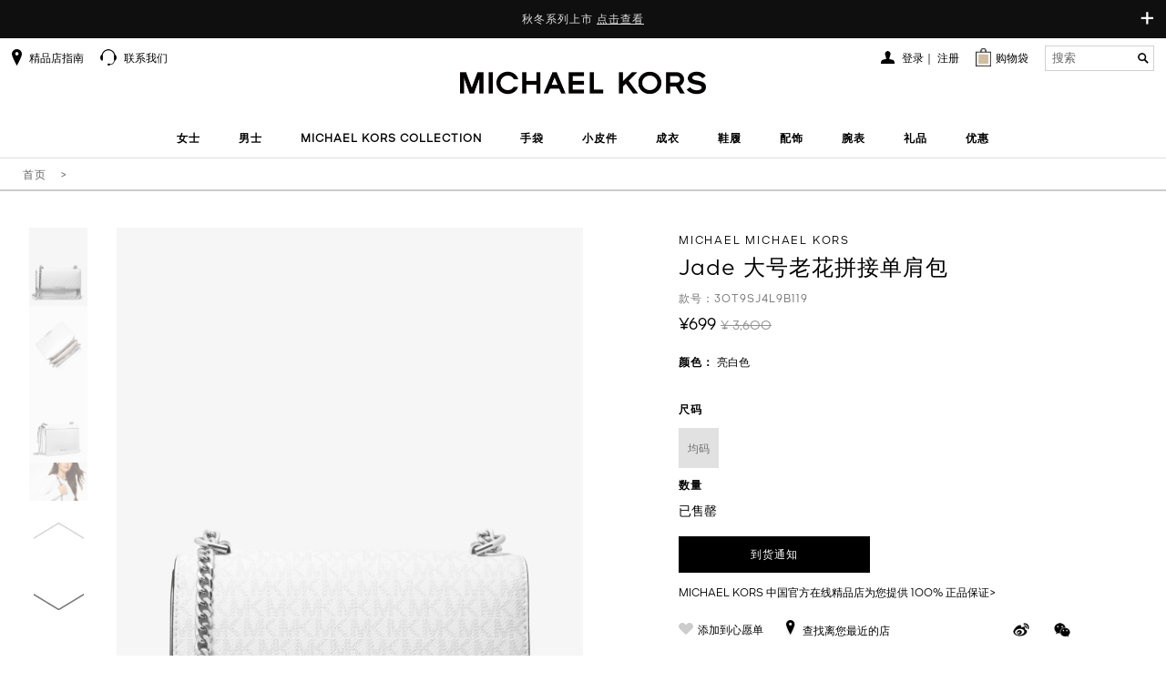

--- FILE ---
content_type: text/html;charset=UTF-8
request_url: https://www.michaelkors.cn/30T9SJ4L9B119/item.htm
body_size: 65150
content:
<!DOCTYPE html>
<html lang="zh-CN">
<head>
<meta charset="utf-8"/>
    <meta name="baidu-site-verification" content="code-JOyH5dOVPW"/>
    <meta name="keywords" content="
	MICHAEL KORS, Jade 大号老花拼接单肩包"/>
    <meta name="description" content="Jade 大号老花拼接单肩包 - MICHAEL KORS中国官方在线精品店诚邀您的莅临
	"/>
    <meta name="author" content=""/>
    <meta
            content="width=device-width, initial-scale=1.0, maximum-scale=1.0, user-scalable=0"
            name="viewport"/>
    <!-- 避免IE使用兼容模式 -->
    <meta http-equiv="X-UA-Compatible" content="IE=edge,chrome=1"/>
    <!-- windows phone 点击无高光 -->
    <meta name="msapplication-tap-highlight" content="no"/>
    <!-- 启用360浏览器的极速模式(webkit) -->
    <meta name="renderer" content="webkit"/>
    <meta name="MobileOptimized" content="320"/>
    <meta http-equiv="Cache-Control" content="no-siteapp"/>
    <meta content="telephone=no" name="format-detection"/>
    <!-- MK 官网 360, Sogou, Shenma搜索引擎站长工具平台的验证 -->
    <meta name="360-site-verification" content="bcf5b961d9daedda60bc3835c13b16f2"/>
    <meta name="sogou_site_verification" content="v0Fi1txss1"/>
    <meta name="shenma-site-verification" content="16a0bb89656b8eaff8465b893b752bd4_1491889226"/>
    <link rel="icon" type="image/x-icon" href="/favicon.ico">
    <link rel="shortcut icon" type="image/x-icon" href="/favicon.ico">

    <!-- 百度熊掌号代码 -->
    <!--是否需要添加 百度熊掌号的flag  1 需要添加 默认0  -->
<!-- 百度熊掌号 -->
<!-- 百度熊掌号 end --><title>
            MICHAEL KORS 中国官方在线精品店 - Jade 大号老花拼接单肩包</title>

    <meta name="_csrf" content="fa8c5496-a840-4eb9-9609-4e8f12dc3e75" />

<versionData versionJs="202511300435" ></versionData>
<script type="text/javascript">
	
	var _contextPath = "";
	
	var static_base = "//static.michaelkors.cn/v2/resources/cbcbed2";
	
	var img_base = "//static.michaelkors.cn/prod/resources/";
	
	var default_Img = "/images/list/product-blank.png";
	
	var page_base = "//www.michaelkors.cn";
	
	var page_origin = "https://www.michaelkors.cn";
	
	var destination_base = "//destinationkors.michaelkors.cn";
	
	var pageType = "pdp";
	
	var version_image = "202511300435";
	var version_css = "202511300435";
	var version_js = "202511300435";
	
	
	var custom_static_base = "https://static.michaelkors.cn/prod/resources/mkcommons/images/res"

</script><link rel="stylesheet" type="text/css" media="screen" href="//static.michaelkors.cn/v2/resources/cbcbed2/libs/spice/css/spice.min.css?202511300435" />
<link rel="stylesheet" type="text/css" media="screen" href="//static.michaelkors.cn/v2/resources/cbcbed2/libs/spice/css/spice.icon.min.css?202511300435" />
<!--[if lt IE 9]>
	<link rel="stylesheet" href="libs/spice/css/spice.ie8.min.css" />
<![endif]-->
<!--[if lte IE 7]>
	<link rel="stylesheet" href="libs/spice/css/spice.ie7.min.css" />
<![endif]-->

<link rel="stylesheet" type="text/css" media="screen" href="//static.michaelkors.cn/v2/resources/cbcbed2/libs/spice/js/cloudzoom/css/cloudzoom.min.css?202511300435" />
<link rel="stylesheet" type="text/css" media="screen" href="//static.michaelkors.cn/v2/resources/cbcbed2/libs/spice/js/tinyscrollbar/css/tinyscrollbar.min.css?202511300435" />
<link rel="stylesheet" type="text/css" media="screen" href="//static.michaelkors.cn/v2/resources/cbcbed2/css/common.css?202511300435" />
<link rel="stylesheet" type="text/css" media="screen" href="//static.michaelkors.cn/v2/resources/cbcbed2/css/video-js.css?202511300435" />
<!-- 公共 JS 部分开始 -->
<script type="text/javascript" src="//static.michaelkors.cn/v2/resources/cbcbed2/libs/jquery/jquery.js?202511300435"></script>
<script type="text/javascript" src="//static.michaelkors.cn/v2/resources/cbcbed2/libs/spice/js/jquery.spice.min.js?202511300435"></script>
<script type="text/javascript" src="//static.michaelkors.cn/v2/resources/cbcbed2/libs/spice/js/jquery.spice.tools.min.js?202511300435"></script>
<script type="text/javascript" src="//static.michaelkors.cn/v2/resources/cbcbed2/js/yh/accounting.min.js?202511300435"></script>
<script type="text/javascript" src="//static.michaelkors.cn/v2/resources/cbcbed2/js/yh/accounting.js?202511300435"></script>
<script type="text/javascript" src="//static.michaelkors.cn/v2/resources/cbcbed2/js/common.js?202511300435"></script>
<script type="text/javascript" src="//static.michaelkors.cn/v2/resources/cbcbed2/js/video.min.js?202511300435"></script>
<!-- 公共JS 部分结束 -->
<!--[if lt IE 9]>
	<script type="text/javascript" src="libs/respond/respond.min.js"></script>
	<script type="text/javascript" src="libs/html5shiv/html5shiv.min.js"></script>
<![endif]-->
<!-- 字体图标js，兼容低版本浏览器，不需要时可不引用 -->
<!--[if lte IE 7]>
	<script type="text/javascript" src="libs/spice/js/jquery.spice.ie7.min.js"></script>
<![endif]-->
<!-- 公共 JS 部分结束 -->


<textarea rows="15" cols="65" style="display: none;" id="sensitivePublicKey">MIGfMA0GCSqGSIb3DQEBAQUAA4GNADCBiQKBgQDB8/XRNDMsfrVOZ3NCV64Hrm75tIRG2SqnTRm6x/Pl/pTuGv9fTCYTg79exJ9t1L1FE9ZGBJeZP0+jyoWwz9QA8yLPeo2Nqoy+y/Fq98naeqQ6aclSj0ZhSdbS6q1zzBo5Tc8upd4U6A5cOtGCJ0K+7CzJCb45Z+xVoLTlue7M1QIDAQAB</textarea>
<input type="hidden"  id="yidunCaptchaId" value="f7291780aed24ccca46e2aefadfd0273" />


<script type="text/javascript">
	(function($){
		$.spice.init({
			throttleTime: 100
			, debounceTime: 300
			, resize: {
				standard: 1025
				, medium: 768
				, small: 767
			}
		});
	})(jQuery);

</script>

<!--XJY Livechat JS CSS引用项-->
<script src="//static.michaelkors.cn/v2/resources/cbcbed2/js/babel-polyfil/polyfill.min.js?202511300435"></script>
<meta name="google-site-verification" content="fm5Rlx3QLsHQcNVsB7DxV36cE5yhjzj6OLFRk7RFb6E"/>

	<link rel="canonical" href="//static.michaelkors.cn/v2/resources/cbcbed2/30T9SJ4L9B119/item.htm">
</head>
<body>
<!-- 顶部公共条 -->

<script type="text/javascript" src="//static.michaelkors.cn/v2/resources/cbcbed2/js/common/header.js?202511300435"></script>
<script type="text/javascript" src="//static.michaelkors.cn/v2/resources/cbcbed2/js/jsencrypt.js?202511300435"></script>
<link rel="stylesheet" type="text/css" href="//static.michaelkors.cn/v2/resources/cbcbed2/css/contact-us.css?202511300435">
<script type="text/javascript" src="//static.michaelkors.cn/v2/resources/cbcbed2/js/contact-us.js?202511300435"></script>


<div style='margin:0 auto;width:0px;height:0px;overflow:hidden;'>
	<img id="weixin-thumb" src="//static.michaelkors.cn/v2/resources/cbcbed2/images/wechat-thumb.jpg" width='700'>
</div>

<!-- 顶部导航部分 -->
		<header class="header ">
			<div class="top-notice">
				<a class="notice-toggle-btn" href="javascript:"><span class="slide-down">+</span><span class="slide-up">&times;</span></a>
		  		
 <head> 
  
  <div class="cms-html-edit" code="1476610373006">  
   <style>
.huawei-underline-white{
    position: relative;
    text-decoration: none!important;
}
.huawei-underline-white:after{
    content: '';
    position: absolute;
    bottom: 0;
    left: 0;
    height: 1px;
    width: 100%;
    background: #fff;
}
</style>   
   <div class="notice-list"> 
    <div class="small-notice"> 
     <span>秋冬系列上市 <a href="https://www.michaelkors.cn/trend/new-arrival" style="color: inherit; text-decoration: underline; font-size: inherit; font-family: inherit; cursor: pointer;"> 点击查看 </a> </span> 
     <br /> 
     <span></span> 
    </div> 
    <div class="big-notice">
      秋冬系列上市 
     <a href="https://www.michaelkors.cn/trend/new-arrival" style="color: inherit; text-decoration: underline; font-size: inherit; font-family: inherit; cursor: pointer;"> 点击查看 </a> 
    </div> 
    <div class="big-notice"> 
    </div> 
   </div>  
  </div> 
 

</div>
			<nav class="nav-bar nav-container">
				<div class="mob-header">
					<div class="events-btn-bar">
						<i class="icon menu-bars"></i>
					</div>
					<div class="events-mobMinicart">
						<a href="//www.michaelkors.cn/shoppingcart"> <i
							class="icon shopping-cart"></i> <span class="shop-num"></span>
							</a>
					</div>
					<div class="events-mobSearch">
						<i class="icon search-b"></i>
					</div>
				</div>
				<a href="//www.michaelkors.cn/" class="header-logo font-text-center"><img
					src="//static.michaelkors.cn/v2/resources/cbcbed2/images/logo.png?202511300435"
					alt="MICHAEL KORS中国官方在线精品店" /></a>
				<div class="nav-header-scroll">
					<div class="nav-black"></div>
					<div class="nav-content-all">
						<div>
							<div class="nav-scroll-wrapper">
								<div class="nav-menu-box">
									<div class="navbar-menu font-text-center  ">
										<!-- 导航下拉 -->
<div class="nav-menu-container">
	<ul class="nav nav-pills nav-nologin">
		<li id="to-navigation" class="nav-menu-item-sect">
				<a href="//www.michaelkors.cn/women/view-all" id="to-navigations">女士</a>
					<div class="sub-menu nav-menu-box">
					<p class="nav-menu-item-sect back">
						<a href="//www.michaelkors.cn/women/view-all">女士</a>
							</p>
					<p class="none block-sm">

								<a href="//www.michaelkors.cn/women/view-all"
									   style="letter-spacing: 1px; white-space: nowrap; color: #000000; font-weight: bold; letter-spacing: 1px; display: block; border-bottom: 1px solid #D6D6D6;">
										
											浏览女士专题
										</a>
								</p>
						<!--  
					<p class="none block-sm"><a href="//www.michaelkors.cn/women/view-all" style="letter-spacing: 1px;white-space: nowrap;color: #000000;font-weight: bold;letter-spacing: 1px;display: block;border-bottom: 1px solid #D6D6D6;">
					
					浏览女士专题				
					</a></p>-->
					
					
<div class="module">
						<div class="nav-header-top">
							<div class="special-theme-box">
									<ul>
										<li class="menu_head_tit nav-menu-item-sect"><a>甄选系列</a>
											<ul class="nav-menu-box">
												<p class="nav-menu-item-sect back">
													<a>甄选系列</a>
												</p>
												<li><a href="//www.michaelkors.cn/trend/new-arrival" id="to-subnavigations">新品上市</a></li>
														<li><a href="//www.michaelkors.cn/women/laila" id="to-subnavigations">LAILA 系列</a></li>
														<li><a href="//www.michaelkors.cn/women/nolita" id="to-subnavigations">NOLITA 系列</a></li>
														<li><a href="//www.michaelkors.cn/trend/DAKOTA" id="to-subnavigations">DAKOTA 系列手袋</a></li>
														<li><a href="//www.michaelkors.cn/handbags/hamilton" id="to-subnavigations">HAMILTON系列</a></li>
														<li><a href="//www.michaelkors.cn/women/cynthia" id="to-subnavigations">CYNTHIA  系列</a></li>
														<li><a href="//www.michaelkors.cn/trend/ROMEE" id="to-subnavigations">ROMEE 系列</a></li>
														<li><a href="//www.michaelkors.cn/trend/QUINN" id="to-subnavigations">QUINN 系列</a></li>
														<li><a href="//www.michaelkors.cn/women/Ashton" id="to-subnavigations">ASHTON 系列</a></li>
														<li><a href="//www.michaelkors.cn/women/tribeca" id="to-subnavigations">TRIBECA 系列</a></li>
														<li><a href="//www.michaelkors.cn/women/Bryant" id="to-subnavigations">BRYANT 系列</a></li>
														<li><a href="//www.michaelkors.cn/trend/darrington" id="to-subnavigations">DARRINGTON 系列</a></li>
														<li><a href="//www.michaelkors.cn/women/scarlett" id="to-subnavigations">SCARLETT 系列</a></li>
														<li><a href="//www.michaelkors.cn/women/delancey" id="to-subnavigations">DELANCEY 系列</a></li>
														<li><a href="//www.michaelkors.cn/women/jordi" id="to-subnavigations">JORDI 系列</a></li>
														<li><a href="//www.michaelkors.cn/trend/2019-Feb-Signature" id="to-subnavigations">老花系列</a></li>
														</ul></li>
									</ul>
								</div>
							<!-- 无三级 -->
							<div class="category-list">
               <div class="category-box special-list">
                        <ul>
                            <li class="menu_head_tit">
                                <ul>
                                    <li class="menu_head_tit nav-menu-item-sect">
										<a href="//www.michaelkors.cn/handbags-women" id="to-subnavigations" class="title">手袋</a>
										<ul class="nav-menu-box">
                                            <p class="nav-menu-item-sect back">
                                                <a>手袋</a>
                                            </p>
                                        <li>
											<a href="//www.michaelkors.cn/handbags/crossbody-bags" id="to-subnavigations">斜挎包</a>
												</li>
                                        <li>
											<a href="//www.michaelkors.cn/handbags/totes" id="to-subnavigations">托特包</a>
												</li>
                                        <li>
											<a href="//www.michaelkors.cn/handbags/backpack" id="to-subnavigations">双肩包</a>
												</li>
                                        <li>
											<a href="//www.michaelkors.cn/handbags/satchels" id="to-subnavigations">手提包</a>
												</li>
                                        <li>
											<a href="//www.michaelkors.cn/handbags/shoulder-bags-women" id="to-subnavigations">单肩包</a>
												</li>
                                        <li>
											<a href="//www.michaelkors.cn/handbags/yexiabao-women" id="to-subnavigations">腋下包</a>
												</li>
                                        <li>
											<a href="//www.michaelkors.cn/handbags" id="to-subnavigations">查看全部</a>
												</li>
                                        </ul>
                                    </li>
                                </ul>
                            </li>
                        </ul>
                    </div>
                  <div class="category-box special-list">
                        <ul>
                            <li class="menu_head_tit">
                                <ul>
                                    <li class="menu_head_tit nav-menu-item-sect">
										<a href="//www.michaelkors.cn/clothing-women" id="to-subnavigations" class="title">成衣</a>
										<ul class="nav-menu-box">
                                            <p class="nav-menu-item-sect back">
                                                <a>成衣</a>
                                            </p>
                                        <li>
											<a href="//www.michaelkors.cn/clothing/outerwear" id="to-subnavigations">外套</a>
												</li>
                                        <li>
											<a href="//www.michaelkors.cn/clothing/sweater" id="to-subnavigations">针织衫</a>
												</li>
                                        <li>
											<a href="//www.michaelkors.cn/clothing/dresses" id="to-subnavigations">连衣裙</a>
												</li>
                                        <li>
											<a href="//www.michaelkors.cn/clothing/tops" id="to-subnavigations">上衣</a>
												</li>
                                        <li>
											<a href="//www.michaelkors.cn/clothing/bottom" id="to-subnavigations">下装</a>
												</li>
                                        <li>
											<a href="//www.michaelkors.cn/clothing/t-shirt" id="to-subnavigations">T恤</a>
												</li>
                                        <li>
											<a href="//www.michaelkors.cn/clothing-women" id="to-subnavigations">查看全部</a>
												</li>
                                        </ul>
                                    </li>
                                </ul>
                            </li>
                        </ul>
                    </div>
                  <div class="category-box special-list">
                        <ul>
                            <li class="menu_head_tit">
                                <ul>
                                    <li class="menu_head_tit nav-menu-item-sect">
										<a href="//www.michaelkors.cn/slg-women" id="to-subnavigations" class="title">小皮件</a>
										<ul class="nav-menu-box">
                                            <p class="nav-menu-item-sect back">
                                                <a>小皮件</a>
                                            </p>
                                        <li>
											<a href="//www.michaelkors.cn/slg/wristlet" id="to-subnavigations">手拿包</a>
												</li>
                                        <li>
											<a href="//www.michaelkors.cn/slg/card-holder" id="to-subnavigations">钱夹</a>
												</li>
                                        <li>
											<a href="//www.michaelkors.cn/slg" id="to-subnavigations">查看全部</a>
												</li>
                                        </ul>
                                    </li>
                                </ul>
                            </li>
                        </ul>
                    </div>
                  <div class="category-box special-list">
                        <ul>
                            <li class="menu_head_tit">
                                <ul>
                                    <li class="menu_head_tit nav-menu-item-sect">
										<a href="//www.michaelkors.cn/shoes-women" id="to-subnavigations" class="title">鞋履</a>
										<ul class="nav-menu-box">
                                            <p class="nav-menu-item-sect back">
                                                <a>鞋履</a>
                                            </p>
                                        <li>
											<a href="//www.michaelkors.cn/shoes/actives-women" id="to-subnavigations">运动鞋</a>
												</li>
                                        <li>
											<a href="//www.michaelkors.cn/shoes/boots" id="to-subnavigations">靴子</a>
												</li>
                                        <li>
											<a href="//www.michaelkors.cn/shoes/casual" id="to-subnavigations">休闲鞋</a>
												</li>
                                        <li>
											<a href="//www.michaelkors.cn/shoes/flats" id="to-subnavigations">平底鞋</a>
												</li>
                                        <li>
											<a href="//www.michaelkors.cn/shoes/sandal-women" id="to-subnavigations">凉鞋</a>
												</li>
                                        <li>
											<a href="//www.michaelkors.cn/shoes/pump" id="to-subnavigations">高跟鞋</a>
												</li>
                                        <li>
											<a href="//www.michaelkors.cn/shoes/slide" id="to-subnavigations">拖鞋</a>
												</li>
                                        <li>
											<a href="//www.michaelkors.cn/shoes" id="to-subnavigations">查看全部</a>
												</li>
                                        </ul>
                                    </li>
                                </ul>
                            </li>
                        </ul>
                    </div>
                  <div class="category-box special-list">
                        <ul>
                            <li class="menu_head_tit">
                                <ul>
                                    <li class="menu_head_tit nav-menu-item-sect">
										<a href="//www.michaelkors.cn/women/watches" id="to-subnavigations" class="title">腕表</a>
										<ul class="nav-menu-box">
                                            <p class="nav-menu-item-sect back">
                                                <a>腕表</a>
                                            </p>
                                        <li>
											<a href="//www.michaelkors.cn/women/watches" id="to-subnavigations">女士腕表</a>
												</li>
                                        <li>
											<a href="//www.michaelkors.cn/watches" id="to-subnavigations">查看全部</a>
												</li>
                                        </ul>
                                    </li>
                                </ul>
                            </li>
                        </ul>
                    </div>
                  <div class="category-box special-list">
                        <ul>
                            <li class="menu_head_tit">
                                <ul>
                                    <li class="menu_head_tit nav-menu-item-sect">
										<a href="//www.michaelkors.cn/accessories/jewelry" id="to-subnavigations" class="title">首饰</a>
										<ul class="nav-menu-box">
                                            <p class="nav-menu-item-sect back">
                                                <a>首饰</a>
                                            </p>
                                        <li>
											<a href="//www.michaelkors.cn/accessories/jewelry/bracelets" id="to-subnavigations">手链</a>
												</li>
                                        <li>
											<a href="//www.michaelkors.cn/accessories/jewelry/necklaces" id="to-subnavigations">项链</a>
												</li>
                                        <li>
											<a href="//www.michaelkors.cn/accessories/jewelry" id="to-subnavigations">查看全部</a>
												</li>
                                        </ul>
                                    </li>
                                </ul>
                            </li>
                        </ul>
                    </div>
                  <div class="category-box special-list">
                        <ul>
                            <li class="menu_head_tit">
                                <ul>
                                    <li class="menu_head_tit nav-menu-item-sect">
										<a href="//www.michaelkors.cn/accessories" id="to-subnavigations" class="title">配饰</a>
										<ul class="nav-menu-box">
                                            <p class="nav-menu-item-sect back">
                                                <a>配饰</a>
                                            </p>
                                        <li>
											<a href="//www.michaelkors.cn/accessories/sunglasses" id="to-subnavigations">墨镜</a>
												</li>
                                        <li>
											<a href="//www.michaelkors.cn/accessories/jewelry" id="to-subnavigations">首饰</a>
												</li>
                                        <li>
											<a href="//www.michaelkors.cn/women/accessories/scarfs-hats" id="to-subnavigations">帽子·围巾·口罩</a>
												</li>
                                        <li>
											<a href="//www.michaelkors.cn/accessories" id="to-subnavigations">查看全部</a>
												</li>
                                        </ul>
                                    </li>
                                </ul>
                            </li>
                        </ul>
                    </div>
                  <div class="category-box special-list">
               <ul>
               <li><a href="//www.michaelkors.cn/women/michael-kors-collection" id="to-subnavigations" class="title  title-en ">MICHAEL KORS COLLECTION</a></li>
						<li><a href="//www.michaelkors.cn/women/2025CNY" id="to-subnavigations" class="title ">2026新年系列</a></li>
						</ul>
           </div>

                </div>
    </div>
					</div>
				</div></li>
			<li id="to-navigation" class="nav-menu-item-sect">
				<a href="//www.michaelkors.cn/men/view-all" id="to-navigations">男士</a>
					<div class="sub-menu nav-menu-box">
					<p class="nav-menu-item-sect back">
						<a href="//www.michaelkors.cn/men/view-all">男士</a>
							</p>
					<p class="none block-sm">

								<a href="//www.michaelkors.cn/men/view-all"
									   style="letter-spacing: 1px; white-space: nowrap; color: #000000; font-weight: bold; letter-spacing: 1px; display: block; border-bottom: 1px solid #D6D6D6;">
										
										浏览男士专题
									</a>
								</p>
						<!--  
					<p class="none block-sm"><a href="//www.michaelkors.cn/men/view-all" style="letter-spacing: 1px;white-space: nowrap;color: #000000;font-weight: bold;letter-spacing: 1px;display: block;border-bottom: 1px solid #D6D6D6;">
					
					浏览男士专题				
					</a></p>-->
					
					
<div class="module">
						<div class="nav-header-top">
							<div class="special-theme-box">
									<ul>
										<li class="menu_head_tit nav-menu-item-sect"><a>甄选系列</a>
											<ul class="nav-menu-box">
												<p class="nav-menu-item-sect back">
													<a>甄选系列</a>
												</p>
												<li><a href="//www.michaelkors.cn/men/trend/new-arrival" id="to-subnavigations">新品上市</a></li>
														<li><a href="//www.michaelkors.cn/men/trend/hudson" id="to-subnavigations">HUDSON 系列</a></li>
														<li><a href="//www.michaelkors.cn/men/trend/JORDI" id="to-subnavigations">JORDI 系列</a></li>
														</ul></li>
									</ul>
								</div>
							<!-- 无三级 -->
							<div class="category-list">
               <div class="category-box special-list">
                        <ul>
                            <li class="menu_head_tit">
                                <ul>
                                    <li class="menu_head_tit nav-menu-item-sect">
										<a href="//www.michaelkors.cn/men/bags" id="to-subnavigations" class="title">手袋</a>
										<ul class="nav-menu-box">
                                            <p class="nav-menu-item-sect back">
                                                <a>手袋</a>
                                            </p>
                                        <li>
											<a href="//www.michaelkors.cn/men/bags/backpacks" id="to-subnavigations">双肩包</a>
												</li>
                                        <li>
											<a href="//www.michaelkors.cn/men/bags/crossbody-bags" id="to-subnavigations">斜挎包</a>
												</li>
                                        <li>
											<a href="//www.michaelkors.cn/men/bags/briefcases" id="to-subnavigations">公文包</a>
												</li>
                                        <li>
											<a href="//www.michaelkors.cn/men/bags" id="to-subnavigations">查看全部</a>
												</li>
                                        </ul>
                                    </li>
                                </ul>
                            </li>
                        </ul>
                    </div>
                  <div class="category-box special-list">
                        <ul>
                            <li class="menu_head_tit">
                                <ul>
                                    <li class="menu_head_tit nav-menu-item-sect">
										<a href="//www.michaelkors.cn/men/clothing" id="to-subnavigations" class="title">成衣</a>
										<ul class="nav-menu-box">
                                            <p class="nav-menu-item-sect back">
                                                <a>成衣</a>
                                            </p>
                                        <li>
											<a href="//www.michaelkors.cn/men/clothing/T-shirt" id="to-subnavigations">T恤</a>
												</li>
                                        <li>
											<a href="//www.michaelkors.cn/men/clothing/tops" id="to-subnavigations">上衣</a>
												</li>
                                        <li>
											<a href="//www.michaelkors.cn/men/clothing/outerwear" id="to-subnavigations">外套</a>
												</li>
                                        <li>
											<a href="//www.michaelkors.cn/men/clothing/bottom" id="to-subnavigations">裤装</a>
												</li>
                                        <li>
											<a href="//www.michaelkors.cn/men/clothing" id="to-subnavigations">查看全部</a>
												</li>
                                        </ul>
                                    </li>
                                </ul>
                            </li>
                        </ul>
                    </div>
                  <div class="category-box special-list">
                        <ul>
                            <li class="menu_head_tit">
                                <ul>
                                    <li class="menu_head_tit nav-menu-item-sect">
										<a href="//www.michaelkors.cn/slg/men" id="to-subnavigations" class="title">小皮件</a>
										<ul class="nav-menu-box">
                                            <p class="nav-menu-item-sect back">
                                                <a>小皮件</a>
                                            </p>
                                        <li>
											<a href="//www.michaelkors.cn/slg/wristlet/men" id="to-subnavigations">手拿包</a>
												</li>
                                        <li>
											<a href="//www.michaelkors.cn/slg/men/card-holder" id="to-subnavigations">卡夹</a>
												</li>
                                        <li>
											<a href="//www.michaelkors.cn/slg/men/wallets" id="to-subnavigations">钱夹</a>
												</li>
                                        <li>
											<a href="//www.michaelkors.cn/slg/men" id="to-subnavigations">查看全部</a>
												</li>
                                        </ul>
                                    </li>
                                </ul>
                            </li>
                        </ul>
                    </div>
                  <div class="category-box special-list">
                        <ul>
                            <li class="menu_head_tit">
                                <ul>
                                    <li class="menu_head_tit nav-menu-item-sect">
										<a href="//www.michaelkors.cn/men/accessories" id="to-subnavigations" class="title">配饰</a>
										<ul class="nav-menu-box">
                                            <p class="nav-menu-item-sect back">
                                                <a>配饰</a>
                                            </p>
                                        <li>
											<a href="//www.michaelkors.cn/men/accessories/belts" id="to-subnavigations">腰带</a>
												</li>
                                        <li>
											<a href="//www.michaelkors.cn/men/accessories" id="to-subnavigations">查看全部</a>
												</li>
                                        </ul>
                                    </li>
                                </ul>
                            </li>
                        </ul>
                    </div>
                  <div class="category-box special-list">
                        <ul>
                            <li class="menu_head_tit">
                                <ul>
                                    <li class="menu_head_tit nav-menu-item-sect">
										<a href="//www.michaelkors.cn/men/shoes" id="to-subnavigations" class="title">鞋履</a>
										<ul class="nav-menu-box">
                                            <p class="nav-menu-item-sect back">
                                                <a>鞋履</a>
                                            </p>
                                        <li>
											<a href="//www.michaelkors.cn/men/shoes/actives" id="to-subnavigations">运动鞋</a>
												</li>
                                        <li>
											<a href="//www.michaelkors.cn/men/shoes/casual" id="to-subnavigations">休闲鞋</a>
												</li>
                                        <li>
											<a href="//www.michaelkors.cn/men/shoes" id="to-subnavigations">查看全部</a>
												</li>
                                        </ul>
                                    </li>
                                </ul>
                            </li>
                        </ul>
                    </div>
                  <div class="category-box special-list">
               <ul>
               </ul>
           </div>

                </div>
    </div>
					</div>
				</div></li>
			<li id="to-navigation" class="nav-menu-item-sect">
				<a href="//www.michaelkors.cn/MICHAELKORSCOLLECTION" id="to-navigations">MICHAEL KORS COLLECTION</a>
					<div class="sub-menu nav-menu-box">
					<p class="nav-menu-item-sect back">
						<a href="//www.michaelkors.cn/MICHAELKORSCOLLECTION">MICHAEL KORS COLLECTION</a>
							</p>
					<div class="module">
						<div class="nav-header-top">
							<div class="special-theme-box">
									<ul>
										<li class="menu_head_tit nav-menu-item-sect"><a>甄选系列</a>
											<ul class="nav-menu-box">
												<p class="nav-menu-item-sect back">
													<a>甄选系列</a>
												</p>
												<li><a href="//www.michaelkors.cn/MICHAELKORSCOLLECTION-new-arrival" id="to-subnavigations">新品上市</a></li>
														</ul></li>
									</ul>
								</div>
							<!-- 无三级 -->
							<div class="category-list">
               <div class="category-box special-list">
                        <ul>
                            <li class="menu_head_tit">
                                <ul>
                                    <li class="menu_head_tit nav-menu-item-sect">
										<a href="//www.michaelkors.cn/clothing/michael-kors-collection" id="to-subnavigations" class="title">成衣</a>
										<ul class="nav-menu-box">
                                            <p class="nav-menu-item-sect back">
                                                <a>成衣</a>
                                            </p>
                                        <li>
											<a href="//www.michaelkors.cn/MICHAELKORSCOLLECTION-Clothing/dresses" id="to-subnavigations">连衣裙</a>
												</li>
                                        <li>
											<a href="//www.michaelkors.cn/MICHAELKORSCOLLECTION-Clothing/tops" id="to-subnavigations">上衣</a>
												</li>
                                        <li>
											<a href="//www.michaelkors.cn/MICHAELKORSCOLLECTION-Clothing/pants" id="to-subnavigations">下装</a>
												</li>
                                        <li>
											<a href="//www.michaelkors.cn/clothing/michael-kors-collection" id="to-subnavigations">查看全部</a>
												</li>
                                        </ul>
                                    </li>
                                </ul>
                            </li>
                        </ul>
                    </div>
                  <div class="category-box special-list">
                        <ul>
                            <li class="menu_head_tit">
                                <ul>
                                    <li class="menu_head_tit nav-menu-item-sect">
										<a href="//www.michaelkors.cn/handbags/michael-kors-collection" id="to-subnavigations" class="title">手袋</a>
										<ul class="nav-menu-box">
                                            <p class="nav-menu-item-sect back">
                                                <a>手袋</a>
                                            </p>
                                        <li>
											<a href="//www.michaelkors.cn/MICHAELKORSCOLLECTION-handbags/shoulderbags" id="to-subnavigations">单肩包</a>
												</li>
                                        <li>
											<a href="//www.michaelkors.cn/handbags/michael-kors-collection" id="to-subnavigations">查看全部</a>
												</li>
                                        </ul>
                                    </li>
                                </ul>
                            </li>
                        </ul>
                    </div>
                  <div class="category-box special-list">
                        <ul>
                            <li class="menu_head_tit">
                                <ul>
                                    <li class="menu_head_tit nav-menu-item-sect">
										<a href="//www.michaelkors.cn/shoes/michael-kors-collection" id="to-subnavigations" class="title">鞋履</a>
										<ul class="nav-menu-box">
                                            <p class="nav-menu-item-sect back">
                                                <a>鞋履</a>
                                            </p>
                                        <li>
											<a href="//www.michaelkors.cn/MICHAELKORSCOLLECTION-Shoes/heels" id="to-subnavigations">高跟鞋</a>
												</li>
                                        <li>
											<a href="//www.michaelkors.cn/MICHAELKORSCOLLECTION-Shoes/sandals" id="to-subnavigations">凉鞋</a>
												</li>
                                        <li>
											<a href="//www.michaelkors.cn/MICHAELKORSCOLLECTION-Shoes/boots" id="to-subnavigations">靴子</a>
												</li>
                                        <li>
											<a href="//www.michaelkors.cn/shoes/michael-kors-collection" id="to-subnavigations">查看全部</a>
												</li>
                                        </ul>
                                    </li>
                                </ul>
                            </li>
                        </ul>
                    </div>
                  <div class="category-box special-list">
                        <ul>
                            <li class="menu_head_tit">
                                <ul>
                                    <li class="menu_head_tit nav-menu-item-sect">
										<a href="//www.michaelkors.cn/acc/michael-kors-collection" id="to-subnavigations" class="title">配饰</a>
										<ul class="nav-menu-box">
                                            <p class="nav-menu-item-sect back">
                                                <a>配饰</a>
                                            </p>
                                        <li>
											<a href="//www.michaelkors.cn/acc/michael-kors-collection" id="to-subnavigations">查看全部</a>
												</li>
                                        </ul>
                                    </li>
                                </ul>
                            </li>
                        </ul>
                    </div>
                  <div class="category-box special-list">
               <ul>
               </ul>
           </div>

                </div>
    </div>
					</div>
				</div></li>
			<li id="to-navigation" class="nav-menu-item-sect">
				<a href="//www.michaelkors.cn/handbags" id="to-navigations">手袋</a>
					<div class="sub-menu nav-menu-box">
					<p class="nav-menu-item-sect back">
						<a href="//www.michaelkors.cn/handbags">手袋</a>
							</p>
					<div class="module">
						<div class="nav-header-top">
							<div class="special-theme-box">
									<ul>
										<li class="menu_head_tit nav-menu-item-sect"><a>甄选系列</a>
											<ul class="nav-menu-box">
												<p class="nav-menu-item-sect back">
													<a>甄选系列</a>
												</p>
												<li><a href="//www.michaelkors.cn/trend/new-arrival/handbags-All" id="to-subnavigations">新品上市</a></li>
														<li><a href="//www.michaelkors.cn/handbags/jordi" id="to-subnavigations">JORDI 系列手袋</a></li>
														<li><a href="//www.michaelkors.cn/handbags/jordi/s" id="to-subnavigations">JORDI 新品系列小号手袋</a></li>
														<li><a href="//www.michaelkors.cn/handbags/jordi/m" id="to-subnavigations">JORDI 新品系列中号手袋</a></li>
														<li><a href="//www.michaelkors.cn/handbags/jordi/sx" id="to-subnavigations">JORDI 新品系列小号斜跨</a></li>
														<li><a href="//www.michaelkors.cn/handbags/laila" id="to-subnavigations">LAILA 系列</a></li>
														<li><a href="//www.michaelkors.cn/handbags/nolitanew" id="to-subnavigations">NOLITA 新品系列手袋</a></li>
														<li><a href="//www.michaelkors.cn/handbags/nolita" id="to-subnavigations">NOLITA 系列手袋</a></li>
														<li><a href="//www.michaelkors.cn/handbags/hamilton" id="to-subnavigations">Hamilton Moderne系列</a></li>
														<li><a href="//www.michaelkors.cn/trend/DAKOTA" id="to-subnavigations">DAKOTA 系列手袋</a></li>
														<li><a href="//www.michaelkors.cn/handbags/jana" id="to-subnavigations">JANA 系列</a></li>
														<li><a href="//www.michaelkors.cn/trend/laohua" id="to-subnavigations">老花系列手袋</a></li>
														<li><a href="//www.michaelkors.cn/handbags/empire" id="to-subnavigations">EMPIRE 系列</a></li>
														<li><a href="//www.michaelkors.cn/handbags/romee" id="to-subnavigations">ROMEE 系列手袋</a></li>
														<li><a href="//www.michaelkors.cn/handbags/quinn" id="to-subnavigations">QUINN 系列手袋</a></li>
														<li><a href="//www.michaelkors.cn/handbags/Darrington" id="to-subnavigations">DARRINGTON 系列手袋</a></li>
														<li><a href="//www.michaelkors.cn/handbags/scarlett" id="to-subnavigations">SCARLETT 系列手袋</a></li>
														<li><a href="//www.michaelkors.cn/handbags/tribeca" id="to-subnavigations">TRIBECA 系列手袋</a></li>
														<li><a href="//www.michaelkors.cn/handbags/delancey" id="to-subnavigations">DELANCEY 系列手袋</a></li>
														<li><a href="//www.michaelkors.cn/handbags/lulu" id="to-subnavigations">LULU 系列手袋</a></li>
														<li><a href="//www.michaelkors.cn/handbags/cynthia" id="to-subnavigations">CYNTHIA 系列手袋</a></li>
														<li><a href="//www.michaelkors.cn/handbags/mila" id="to-subnavigations">MILA 系列手袋</a></li>
														<li><a href="//www.michaelkors.cn/handbags/KYLA" id="to-subnavigations">KYLA 系列手袋</a></li>
														<li><a href="//www.michaelkors.cn/handbags/SLATER" id="to-subnavigations">SLATER 老花双肩背包系列</a></li>
														<li><a href="//www.michaelkors.cn/handbags/zoe" id="to-subnavigations">ZOE 系列手袋</a></li>
														<li><a href="//www.michaelkors.cn/handbags/grayson" id="to-subnavigations">GRAYSON 系列手袋</a></li>
														<li><a href="//www.michaelkors.cn/trend/25CNY" id="to-subnavigations">2025 CNY</a></li>
														</ul></li>
									</ul>
								</div>
							<!-- 无三级 -->
							<div class="category-box">
								<ul>
									<li class="menu_head_tit"><a>品类导航</a>
									<!-- 品类大于6行分列显示 (1)  -->
									<ul>
									<li><a href="//www.michaelkors.cn/handbags/shoulder-bags" id="to-subnavigations">单肩包</a>
															</li>
														<li><a href="//www.michaelkors.cn/handbags/yexiabao" id="to-subnavigations">腋下包</a>
															</li>
														<li><a href="//www.michaelkors.cn/handbags/backpack" id="to-subnavigations">双肩包</a>
															</li>
														<li><a href="//www.michaelkors.cn/handbags/satchels-all" id="to-subnavigations">手提包</a>
															</li>
														</ul>

										<!-- 品类大于6行分列显示 (2)  -->

                                     <ul>
										<li><a href="//www.michaelkors.cn/handbags/totes-all" id="to-subnavigations">托特包</a>
																</li>
															<li><a href="//www.michaelkors.cn/handbags/crossbody-bags" id="to-subnavigations">斜挎包</a>
																</li>
															<li><a href="//www.michaelkors.cn/handbags/michael-kors-collection" id="to-subnavigations">MICHAEL KORS COLLECTION</a>
																</li>
															</ul>
                                    </li>
								</ul>
							</div>
							</div>
					</div>
				</div></li>
			<li id="to-navigation" class="nav-menu-item-sect">
				<a href="//www.michaelkors.cn/slg" id="to-navigations">小皮件</a>
					<div class="sub-menu nav-menu-box">
					<p class="nav-menu-item-sect back">
						<a href="//www.michaelkors.cn/slg">小皮件</a>
							</p>
					<div class="module">
						<div class="nav-header-top">
							<div class="special-theme-box">
									<ul>
										<li class="menu_head_tit nav-menu-item-sect"><a>甄选系列</a>
											<ul class="nav-menu-box">
												<p class="nav-menu-item-sect back">
													<a>甄选系列</a>
												</p>
												<li><a href="//www.michaelkors.cn/trend/new-arrival/slg" id="to-subnavigations">新品上市</a></li>
														<li><a href="//www.michaelkors.cn/slg" id="to-subnavigations">查看全部</a></li>
														</ul></li>
									</ul>
								</div>
							<!-- 无三级 -->
							<div class="category-box">
								<ul>
									<li class="menu_head_tit"><a>品类导航</a>
									<!-- 品类大于6行分列显示 (1)  -->
									<ul>
									<li><a href="//www.michaelkors.cn/slg/long-wallets" id="to-subnavigations">长款钱夹</a>
															</li>
														<li><a href="//www.michaelkors.cn/slg/wristlet" id="to-subnavigations">手拿包</a>
															</li>
														</ul>

										<!-- 品类大于6行分列显示 (2)  -->

                                     </li>
								</ul>
							</div>
							</div>
					</div>
				</div></li>
			<li id="to-navigation" class="nav-menu-item-sect">
				<a href="//www.michaelkors.cn/clothing" id="to-navigations">成衣</a>
					<div class="sub-menu nav-menu-box">
					<p class="nav-menu-item-sect back">
						<a href="//www.michaelkors.cn/clothing">成衣</a>
							</p>
					<div class="module">
						<div class="nav-header-top">
							<div class="special-theme-box">
									<ul>
										<li class="menu_head_tit nav-menu-item-sect"><a>甄选系列</a>
											<ul class="nav-menu-box">
												<p class="nav-menu-item-sect back">
													<a>甄选系列</a>
												</p>
												<li><a href="//www.michaelkors.cn/trend/new-arrival/clothing" id="to-subnavigations">新品上市</a></li>
														<li><a href="//www.michaelkors.cn/clothing" id="to-subnavigations">查看全部</a></li>
														</ul></li>
									</ul>
								</div>
							<!-- 无三级 -->
							<div class="category-box">
								<ul>
									<li class="menu_head_tit"><a>品类导航</a>
									<!-- 品类大于6行分列显示 (1)  -->
									<ul>
									<li><a href="//www.michaelkors.cn/clothing/outerwear-all" id="to-subnavigations">外套</a>
															</li>
														<li><a href="//www.michaelkors.cn/clothing/sweater-all" id="to-subnavigations">针织衫</a>
															</li>
														<li><a href="//www.michaelkors.cn/clothing/tops-all" id="to-subnavigations">上衣</a>
															</li>
														<li><a href="//www.michaelkors.cn/clothing/bottom-all" id="to-subnavigations">下装</a>
															</li>
														<li><a href="//www.michaelkors.cn/clothing/dresses" id="to-subnavigations">连衣裙</a>
															</li>
														<li><a href="//www.michaelkors.cn/clothing/t-shirt-all" id="to-subnavigations">T恤</a>
															</li>
														</ul>

										<!-- 品类大于6行分列显示 (2)  -->

                                     <ul>
										<li><a href="//www.michaelkors.cn/clothing/swimwear" id="to-subnavigations">泳衣</a>
																</li>
															<li><a href="//www.michaelkors.cn/clothing/michael-kors-collection" id="to-subnavigations">MICHAEL KORS COLLECTION</a>
																</li>
															</ul>
                                    </li>
								</ul>
							</div>
							</div>
					</div>
				</div></li>
			<li id="to-navigation" class="nav-menu-item-sect">
				<a href="//www.michaelkors.cn/shoes" id="to-navigations">鞋履</a>
					<div class="sub-menu nav-menu-box">
					<p class="nav-menu-item-sect back">
						<a href="//www.michaelkors.cn/shoes">鞋履</a>
							</p>
					<div class="module">
						<div class="nav-header-top">
							<div class="special-theme-box">
									<ul>
										<li class="menu_head_tit nav-menu-item-sect"><a>甄选系列</a>
											<ul class="nav-menu-box">
												<p class="nav-menu-item-sect back">
													<a>甄选系列</a>
												</p>
												<li><a href="//www.michaelkors.cn/trend/new-arrival/shoes" id="to-subnavigations">新品上市</a></li>
														<li><a href="//www.michaelkors.cn/shoes" id="to-subnavigations">查看全部</a></li>
														</ul></li>
									</ul>
								</div>
							<!-- 无三级 -->
							<div class="category-box">
								<ul>
									<li class="menu_head_tit"><a>品类导航</a>
									<!-- 品类大于6行分列显示 (1)  -->
									<ul>
									<li><a href="//www.michaelkors.cn/shoes/actives" id="to-subnavigations">运动鞋</a>
															</li>
														<li><a href="//www.michaelkors.cn/shoes/casual-all" id="to-subnavigations">休闲鞋</a>
															</li>
														<li><a href="//www.michaelkors.cn/shoes/flats" id="to-subnavigations">平底鞋</a>
															</li>
														<li><a href="//www.michaelkors.cn/shoes/pump" id="to-subnavigations">高跟鞋</a>
															</li>
														</ul>

										<!-- 品类大于6行分列显示 (2)  -->

                                     <ul>
										<li><a href="//www.michaelkors.cn/shoes/sandal" id="to-subnavigations">凉鞋</a>
																</li>
															<li><a href="//www.michaelkors.cn/shoes/slide" id="to-subnavigations">拖鞋</a>
																</li>
															<li><a href="//www.michaelkors.cn/shoes/boots" id="to-subnavigations">靴子</a>
																</li>
															<li><a href="//www.michaelkors.cn/shoes/michael-kors-collection" id="to-subnavigations">MICHAEL KORS COLLECTION</a>
																</li>
															</ul>
                                    </li>
								</ul>
							</div>
							</div>
					</div>
				</div></li>
			<li id="to-navigation" class="nav-menu-item-sect">
				<a href="//www.michaelkors.cn/accessories" id="to-navigations">配饰</a>
					<div class="sub-menu nav-menu-box">
					<p class="nav-menu-item-sect back">
						<a href="//www.michaelkors.cn/accessories">配饰</a>
							</p>
					<div class="module">
						<div class="nav-header-top">
							<!-- 无三级 -->
							<div class="category-box">
								<ul>
									<li class="menu_head_tit"><a>品类导航</a>
									<!-- 品类大于6行分列显示 (1)  -->
									<ul>
									<li class="none-sm">
														  <a href="//www.michaelkors.cn/accessories/jewelry" id="to-subnavigations">首饰</a>
															  <li class="menu_head_tit nav-menu-item-sect none block-sm">
														<a href="//www.michaelkors.cn/accessories/jewelry" id="to-subnavigations">首饰</a>
														<ul class="nav-menu-box">
														<p class="nav-menu-item-sect back">
															<a href="//www.michaelkors.cn/accessories/jewelry">首饰</a>
															</p>
					                                     <li><a href="//www.michaelkors.cn/accessories/jewelry/bracelets" id="to-subnavigations">手链</a></li>
																<li><a href="//www.michaelkors.cn/accessories/jewelry/necklaces" id="to-subnavigations">项链</a></li>
																</ul>
													  </li>
												    <li><a href="//www.michaelkors.cn/accessories/sunglasses" id="to-subnavigations">墨镜</a>
															</li>
														<li><a href="//www.michaelkors.cn/accessories/fragrance" id="to-subnavigations">香氛</a>
															</li>
														<li><a href="//www.michaelkors.cn/accessories/trend/colorful-pendant" id="to-subnavigations">缤纷挂件</a>
															</li>
														<li><a href="//www.michaelkors.cn/women/accessories/scarfs-hats" id="to-subnavigations">帽子·围巾·口罩</a>
															</li>
														<li><a href="//www.michaelkors.cn/acc/michael-kors-collection" id="to-subnavigations">MICHAEL KORS COLLECTION</a>
															</li>
														</ul>

										<!-- 品类大于6行分列显示 (2)  -->

                                     </li>
								</ul>
							</div>
							</div>
					</div>
				</div></li>
			<li id="to-navigation" class="nav-menu-item-sect">
				<a href="//www.michaelkors.cn/watches" id="to-navigations">腕表</a>
					<div class="sub-menu nav-menu-box">
					<p class="nav-menu-item-sect back">
						<a href="//www.michaelkors.cn/watches">腕表</a>
							</p>
					<div class="module">
						<div class="nav-header-top">
							<div class="special-theme-box">
									<ul>
										<li class="menu_head_tit nav-menu-item-sect"><a>甄选系列</a>
											<ul class="nav-menu-box">
												<p class="nav-menu-item-sect back">
													<a>甄选系列</a>
												</p>
												<li><a href="//www.michaelkors.cn/watches" id="to-subnavigations">查看全部</a></li>
														</ul></li>
									</ul>
								</div>
							<!-- 无三级 -->
							<div class="category-list">
               <div class="category-box special-list">
                        <ul>
                            <li class="menu_head_tit">
                                <ul>
                                    <li class="menu_head_tit nav-menu-item-sect">
										<a href="//www.michaelkors.cn/women/watches" id="to-subnavigations" class="title">女士</a>
										<ul class="nav-menu-box">
                                            <p class="nav-menu-item-sect back">
                                                <a>女士</a>
                                            </p>
                                        <li>
											<a href="//www.michaelkors.cn/women/watches/pave" id="to-subnavigations">链式腕表</a>
												</li>
                                        <li>
											<a href="//www.michaelkors.cn/women/watches/leather" id="to-subnavigations">皮质腕表</a>
												</li>
                                        </ul>
                                    </li>
                                </ul>
                            </li>
                        </ul>
                    </div>
                  <div class="category-box special-list">
                        <ul>
                            <li class="menu_head_tit">
                                <ul>
                                    <li class="menu_head_tit nav-menu-item-sect">
										<a href="//www.michaelkors.cn/men/watches" id="to-subnavigations" class="title">男士</a>
										<ul class="nav-menu-box">
                                            <p class="nav-menu-item-sect back">
                                                <a>男士</a>
                                            </p>
                                        <li>
											<a href="//www.michaelkors.cn/men/watches" id="to-subnavigations">腕表系列</a>
												</li>
                                        </ul>
                                    </li>
                                </ul>
                            </li>
                        </ul>
                    </div>
                  <div class="category-box special-list">
               <ul>
               </ul>
           </div>

                </div>
    </div>
					</div>
				</div></li>
			<li id="to-navigation" class="nav-menu-item-sect">
				<a href="https://www.michaelkors.cn/gifts" id="to-navigations">礼品</a>
					<div class="sub-menu nav-menu-box">
					<p class="nav-menu-item-sect back">
						<a href="https://www.michaelkors.cn/gifts">礼品</a>
							</p>
					<p class="none block-sm">

						<a href="https://www.michaelkors.cn/gifts"
										style="letter-spacing: 1px; white-space: nowrap; color: #000000; font-weight: bold; letter-spacing: 1px; display: block; border-bottom: 1px solid #D6D6D6;">
							浏览礼品专题
							</a>
							</p>
					<!--  
					<p class="none block-sm"><a href="//www.michaelkors.cnhttps://www.michaelkors.cn/gifts" style="letter-spacing: 1px;white-space: nowrap;color: #000000;font-weight: bold;letter-spacing: 1px;display: block;border-bottom: 1px solid #D6D6D6;">
					
					浏览礼品专题				
					</a></p>-->
					
					
<div class="module">
						<div class="nav-header-top">
							<!-- 无三级 -->
							<div class="category-box">
								<ul>
									<li class="menu_head_tit"><a>品类导航</a>
									<!-- 品类大于6行分列显示 (1)  -->
									<ul>
									<li><a href="//www.michaelkors.cn/gifts/gifts-for-her" id="to-subnavigations">女士礼品</a>
															</li>
														<li><a href="//www.michaelkors.cn/gifts/gifts-for-him" id="to-subnavigations">男士礼品</a>
															</li>
														</ul>

										<!-- 品类大于6行分列显示 (2)  -->

                                     </li>
								</ul>
							</div>
							</div>
					</div>
				</div></li>
			<li id="to-navigation" class="nav-menu-item-sect">
				<a href="//www.michaelkors.cn/sale" id="to-navigations">优惠</a>
					<div class="sub-menu nav-menu-box">
					<p class="nav-menu-item-sect back">
						<a href="//www.michaelkors.cn/sale">优惠</a>
							</p>
					<div class="module">
						<div class="nav-header-top">
							<!-- 无三级 -->
							<div class="category-box">
								<ul>
									<li class="menu_head_tit"><a>品类导航</a>
									<!-- 品类大于6行分列显示 (1)  -->
									<ul>
									<li><a href="//www.michaelkors.cn/sale" id="to-subnavigations">查看全部</a>
															</li>
														<li><a href="//www.michaelkors.cn/sale/women/handbags" id="to-subnavigations">手袋</a>
															</li>
														<li><a href="//www.michaelkors.cn/sale/women/slg" id="to-subnavigations">小皮件</a>
															</li>
														<li><a href="//www.michaelkors.cn/sale/women/clothing" id="to-subnavigations">成衣</a>
															</li>
														<li><a href="//www.michaelkors.cn/sale/women/shoes" id="to-subnavigations">鞋履</a>
															</li>
														</ul>

										<!-- 品类大于6行分列显示 (2)  -->

                                     <ul>
										<li><a href="//www.michaelkors.cn/sale/women/accessories" id="to-subnavigations">配饰</a>
																</li>
															<li><a href="//www.michaelkors.cn/sale/men" id="to-subnavigations">男士</a>
																</li>
															</ul>
                                    </li>
								</ul>
							</div>
							</div>
					</div>
				</div></li>
			<li class="destination-detail nav-menu-item-sect none" id="to-navigation"><a
			href="//destinationkors.michaelkors.cn/" id="to-navigations">DESTINATION KORS</a>
			<div class="sub-menu nav-menu-box">
				<p class="nav-menu-item-sect back">
					<a href="javascript:void(0);">DESTINATION KORS</a>
				</p>
				<p class="none block-sm"><a href="//destinationkors.michaelkors.cn/" style="letter-spacing: 1px;white-space: nowrap;color: #000000;font-weight: bold;letter-spacing: 1px;display: block;border-bottom: 1px solid #D6D6D6;">
				浏览 DESTINATION KORS
				</a></p>
				<div class="nav-header-top">
					<ul>
						<li class="nav-menu-item-sect"><a href="javascript:void(0);">JET
								SET</a>
							<div class="sub-list nav-menu-box">
								<p class="nav-menu-item-sect back">
									<a href="javascript:void(0);">JET SET</a>
								</p>
								<ul>
									<li><a href="//destinationkors.michaelkors.cn/jet-set/travel-diaries" id="to-subnavigations">旅行日志</a>
									</li>
									<li><a href="//destinationkors.michaelkors.cn/jet-set/celebrities" id="to-subnavigations">CELEBRITIES</a>
									</li>
									<li><a href="//destinationkors.michaelkors.cn/jet-set/aroundtheworld" id="to-subnavigations">环游世界</a>
									</li>
								</ul>
							</div></li>
						<li class="nav-menu-item-sect"><a href="javascript:void(0);">MICHAEL的挚爱</a>
							<div class="sub-list nav-menu-box">
								<p class="nav-menu-item-sect back">
									<a href="javascript:void(0);">MICHAEL的挚爱</a>
								</p>
								<ul>
									<li><a
										href="//destinationkors.michaelkors.cn/michaels-edit/trend-report" id="to-subnavigations">流行趋势</a>
									</li>
									<li><a href="//destinationkors.michaelkors.cn/michaels-edit/must-haves" id="to-subnavigations">MICHAEL'S
											MUST-HAVES</a></li>
									<li><a href="//destinationkors.michaelkors.cn/michaels-edit/spot-light" id="to-subnavigations">SPOTLIGHT
											ON</a></li>
								</ul>
							</div></li>
						<li class="nav-menu-item-sect"><a href="javascript:void(0);">秀场</a>
							<div class="sub-list nav-menu-box">
								<p class="nav-menu-item-sect back">
									<a href="javascript:void(0);">秀场</a>
								</p>
								<ul>
									<li><a href="//destinationkors.michaelkors.cn/runway/show" id="to-subnavigations">天桥风云</a></li>
									<li><a href="//destinationkors.michaelkors.cn/runway/lookbooks" id="to-subnavigations">LOOKBOOKS</a>
									</li>
									<li><a href="//destinationkors.michaelkors.cn/runway/campaign" id="to-subnavigations">AD
											CAMPAIGNS</a></li>
								</ul>
							</div></li>
						<li class="nav-menu-item-sect"><a href="javascript:void(0);">KORS
								CARES</a>
							<div class="sub-list nav-menu-box">
								<p class="nav-menu-item-sect back">
									<a href="javascript:void(0);">KORS CARES</a>
								</p>
								<ul>
									<li><a
										href="//destinationkors.michaelkors.cn/kors-cares/watch-hunger-stop" id="to-subnavigations">WATCH
											HUNGER STOP</a></li>
								</ul>
							</div></li>
					</ul>
				</div>
			</div></li>
	</ul>
</div>
</div>
									<div class="nav-header-personal">
										<div class="panal-box">
											<ul class="right-guide-box">
														<li class="my-account slide-list none"><a
															class="title-txt none-sm" href="//www.michaelkors.cn/myAccount"><i
																class="img-icon user"></i><span class="hover-underline">我的账户</span></a>
															<div class="my-account-box slide-modal">
																<ul>
																	<li><a href="//www.michaelkors.cn/myAccount">账户首页</a></li>
																	<li id="myAccountCoupon"><a href="//www.michaelkors.cn/myAccount/coupon">会员专属礼遇</a></li>
																		<li id="myAccountPersonalData"><a href="//www.michaelkors.cn/myAccount/personalData">个人资料</a></li>
																	<li><a href="//www.michaelkors.cn/myAccount/address.htm">地址簿</a></li>
																	<li><a href="//www.michaelkors.cn/myAccountOrder">我的订单</a></li>
																	<li><a href="//www.michaelkors.cn/myAccount/myFavoritesList">我的心愿单</a></li>
																	<li id="logged-in"><a href="javascript:void(0);">退出</a></li>
																</ul>
															</div></li>
														<li class="events-loginBtn slide-list "><span class="title-txt"><i class="img-icon user"></i>
														<span class="hover-underline"> <a class="hover-login ga-login" href="//www.michaelkors.cn/member/login">登录</a>｜
														<a href="//www.michaelkors.cn/member/register" id="to-registerH" class="ga-register">注册</a></span></span>
																
																<div class="login-mado none-sm slide-modal">
																	<div class="login-title">登录</div>
																	<div class="form-group">
																		<label class="control-label">手机号码</label>
																		<div class="form-input">
																			<input type="text" id="min_mobile_input" maxlength="11"
																				placeholder="请输入您的手机号码"
																				onkeyup="value=value.replace(/^ +/gm,'')"
																				value="" /> <span
																				class="msg-block"><span>XXX</span></span>
																		</div>
																	</div>
																	<div class="form-group">
																		<label class="control-label">密码</label>
																		<div class="form-input">
																			<input type="password" id="min_password_input"
																				placeholder="请输入您的密码"
																				value="" /> <span
																				class="msg-block"><span>XXX</span></span>
																		</div>
																	</div>
																	<div class="form-group">
																		<label class="form-checkbox is-checked"> <i
																			class="icon icon-checkbox15"
																			id="min_isRememberPassword"></i> 记住我
																		</label> <a href="//www.michaelkors.cn/member/forgetpassword"
																			class="login-forgetPassword">忘记密码？</a>
																	</div>
																	<div class="btn-bag btn-bag-login">
																		<a class="btn btn-black" id="min_loign_btn">登录</a>
																	</div>
																	<p>还不是会员？</p>
																	<div class="btn-bag btn-bag-register">
																		<div class="btn-bag-label">
																			<a class="btn btn-white"
																				href="//www.michaelkors.cn/member/register">立即注册</a>
																		</div>
																	</div>
																</div></li>
												<li class="events-minicart none-sm slide-list"><a
													class="title-txt" href="//www.michaelkors.cn/shoppingcart" id="home-cart"><i
														class="img-icon shopping-cart"></i><span
														class="hover-underline">购物袋</span><span class="pc-cart"></span></a>
													<div class="minicart-box none-sm slide-modal">
														<!--  空样式加is-empty		-->
													</div></li>
												<li class="events-search none-sm">
													<div class="search-box">
														<div id="global-search-dropdown">
															<form id="pcSearch" action="//www.michaelkors.cn/search"
																method="get">
																<input class="search-input" type="text" name="keyword"
																	id="pckeyword" placeholder="搜索"
																	onkeyup="value=value.replace(/^ +/gm,'')" autocomplete="off"/> 
																	<a class="search-btn" href="javascript:"><img
																	src="//static.michaelkors.cn/v2/resources/cbcbed2/images/icon-search@2.png?202511300435" /></a>
															</form>
														</div>
														<div class="search-content-box none"></div>
													</div>
												</li>
											</ul>
											<ul class="left-guide-box">
												<li><a class="title-txt"
													href="//www.michaelkors.cn/storeLocator.htm"><i
														class="img-icon store"></i><span> 精品店指南</span></a></li>
												<li class="events-wechatBtn slide-list">
													<a href="//www.michaelkors.cn/member/contactUs" class="title-txt">
														<i class="img-icon service"></i>
														<span class="hover-underline">联系我们</span>
														<input value="" type="hidden" class="xjy_phone" />
													</a>
													<a href="javascript:void(0)" class="zhiCustomBtn" >
														<span id="livechat-unread"></span>
													</a>
													<div class="wechat-mado float-clearfix none-sm slide-modal">
														<div class="wechat-title">如果您有任何疑问与建议，敬请联系</div>
														
														<div class="btn-bag contact-service-btn">
															<div class="btn-bag-label">
																<a class="btn btn-black zhiCustomBtn" id="contacts-mk"
																	href="javascript:void(0)">联系MK在线时尚顾问 <span
																	id="livechat-unread-txt"></span></a>
															</div>
														</div>
														<div class="wechat-splitLine">
															<span>OR</span>
														</div>
														<div class="wechat-tx">
															<div>您也可以</div>
															<p>
																<i class="icon icon-wechatMark"></i> MICHAEL KORS <br />官方微信公众号
																<br />联系在线时尚顾问
															</p>
														</div>
														<div class="wechat-img">
															<img
																src="//static.michaelkors.cn/v2/resources/cbcbed2/images/wechat/Bitmap.jpg?202511300435"
																class="thumbnail" width="120" height="120" />
														</div>
													</div></li>
											</ul>
										</div>
									</div>
								</div>
							</div>
						</div>
					</div>
				</div>
				<div class="mobile-search">
					<div class="input-box" id="global-search-dropdown">
						<form id="mobileSearch" action="//www.michaelkors.cn/search" method="get">
							<input class="mb-search-input" type="text" name="keyword"
								id="mbkeyword" placeholder="请输入" autocomplete="off"
								onkeyup="value=value.replace(/^ +/gm,'')" /> <a class="search-btn"
								href="javascript:"></a>
						</form>
					</div>
					<div class="search-content none"></div>
				</div>
			</nav>
			<input id="userIdd" type="hidden" value="" />
		</header>
		<script type="text/javascript" src="//static.michaelkors.cn/v2/resources/cbcbed2/js/common/miniCart.js?202511300435"></script>
	<div class="customer-service mk-zhiCustomBtn" style="display: none;">
<div id="contact-mk2" class="btn btn-black zhiCustomBtn"  style="position: fixed; z-index: 2147483583; width: 42px; height: 42px; background-color: white; background-image: url(&quot;https://consumersupport.michaelkors.cn/picture/mk/mkbtn.png&quot;); background-repeat: no-repeat; border: 1px solid rgb(227, 223, 222); bottom: 20px; right: 20px; display: block; overflow: visible;"><a href="javascript:" style="text-decoration:none;"><span style="display: none;"></span></a><b style="display: block;position: absolute;border-width:5px 10px;;border-color: transparent #dfdfdf transparent transparent;border-style: solid;top:15px;left:-20px;"></b><b style="display: block;position: absolute;border-width:5px 10px;;border-color: transparent white transparent transparent;border-style: solid;top:15px;left:-18px;"></b><i style="position:absolute;top:-9px;right:-10px;padding:1px;line-height:20px;text-align:center;color:#fff;height:18px;min-width:18px;background-color:#e7cfab;border-radius:18px;font-size:12px;display:none;font-style:normal !important;"></i></div>
</div>

<style>
@media screen and (min-width: 1024px) {
.mk-zhiCustomBtn{
   display:none
}
</style><div id="wrapper">
    <link rel="stylesheet" type="text/css" href="//static.michaelkors.cn/v2/resources/cbcbed2/css/size-list.css?202511300435" />
<link rel="stylesheet" type="text/css" href="//static.michaelkors.cn/v2/resources/cbcbed2/css/size-list-women-shoes.css?202511300435"/>
<link rel="stylesheet" type="text/css" href="//static.michaelkors.cn/v2/resources/cbcbed2/css/pdp-new-2.css?202511300435" />
<link rel="stylesheet" type="text/css" href="//static.michaelkors.cn/v2/resources/cbcbed2/css/pdp-look.css?202511300435">

<script type="text/javascript" src="//static.michaelkors.cn/v2/resources/cbcbed2/js/product/detail-new.js?202511300435"></script>
<script   type="text/javascript" src="//static.michaelkors.cn/v2/resources/cbcbed2/js/pdp-new-2.js?202511300435"></script>
<script   type="text/javascript" src="//static.michaelkors.cn/v2/resources/cbcbed2/js/product/sub-pdp.js?202511300435"></script>
<script type="text/javascript" src="//static.michaelkors.cn/v2/resources/cbcbed2/js/yh/yuhui.js?202511300435"></script>
<script type="text/javascript" src="//static.michaelkors.cn/v2/resources/cbcbed2/js/size-list.js?202511300435"></script>
	
<!-- 内容部分 -->
<section class="container" id="pdp-container">
	<article class="article article-breadcrumb none-sm">
		<div class="breadcrumb" id="seacthcage">
			<ul class="list-inline">
				<li><a href="/">首页</a></li>
				<li class="divider">&gt;</li>
				<input type="hidden" id="categoryId" value="1544"/>
<input type="hidden" id="categoryCode" value="21.6.2下载-10"/>
</ul>
		</div>
	</article>
	<!-- 模块一 -->
	<article class="article article-product-selection">
		 <div class="product-selection-box">
			 	<!-- 视频封面图 -->
<div class="proselect-left events-scroll-wrap events-scroll-wrap-con"
	id="proselect-left">
	<!-- 大图区域 -->
	<div class="col-10-8 scroll-content">
		<div class="scroll product-scroll-b events-scroll-loop float-clearfix">
			<div class="product-scroll-b-c">
				<ul
					class="float-clearfix-xs float-clearfix "
					id="main">
					<li class="pdp-gallery-list">
							<div class="scroll-background-image img-wrap-list">
								<a> <img id="productImg_0"
									src="//static.michaelkors.cn/prod/resources/2019/5/21/15584336557755688_2210X2975.jpg"
									data-image='{
											        "standard":{"high":"", "normal":"//static.michaelkors.cn/prod/resources/2019/5/21/15584336557755688_2210X2975.jpg"}
											        ,"medium":{"high":"", "normal":"//static.michaelkors.cn/prod/resources/2019/5/21/15584336557755688_2210X2975.jpg"}
											        ,"small":{"high":"", "normal":"//static.michaelkors.cn/prod/resources/2019/5/21/15584336557755688_2210X2975.jpg"}
										        }'
									alt="" />
									<div class="fullscreen-icon"></div>
								</a>
							</div>
						</li>
					<li class="pdp-gallery-list">
							<div class="scroll-background-image img-wrap-list">
								<a> <img id="productImg_1"
									src="//static.michaelkors.cn/prod/resources/2019/5/21/15584336654375428_2210X2975.jpg"
									data-image='{
											        "standard":{"high":"", "normal":"//static.michaelkors.cn/prod/resources/2019/5/21/15584336654375428_2210X2975.jpg"}
											        ,"medium":{"high":"", "normal":"//static.michaelkors.cn/prod/resources/2019/5/21/15584336654375428_2210X2975.jpg"}
											        ,"small":{"high":"", "normal":"//static.michaelkors.cn/prod/resources/2019/5/21/15584336654375428_2210X2975.jpg"}
										        }'
									alt="" />
									<div class="fullscreen-icon"></div>
								</a>
							</div>
						</li>
					<li class="pdp-gallery-list">
							<div class="scroll-background-image img-wrap-list">
								<a> <img id="productImg_2"
									src="//static.michaelkors.cn/prod/resources/2019/5/21/15584336626234247_2210X2975.jpg"
									data-image='{
											        "standard":{"high":"", "normal":"//static.michaelkors.cn/prod/resources/2019/5/21/15584336626234247_2210X2975.jpg"}
											        ,"medium":{"high":"", "normal":"//static.michaelkors.cn/prod/resources/2019/5/21/15584336626234247_2210X2975.jpg"}
											        ,"small":{"high":"", "normal":"//static.michaelkors.cn/prod/resources/2019/5/21/15584336626234247_2210X2975.jpg"}
										        }'
									alt="" />
									<div class="fullscreen-icon"></div>
								</a>
							</div>
						</li>
					<li class="pdp-gallery-list">
							<div class="scroll-background-image img-wrap-list">
								<a> <img id="productImg_3"
									src="//static.michaelkors.cn/prod/resources/2019/5/21/15584336596025235_2210X2975.jpg"
									data-image='{
											        "standard":{"high":"", "normal":"//static.michaelkors.cn/prod/resources/2019/5/21/15584336596025235_2210X2975.jpg"}
											        ,"medium":{"high":"", "normal":"//static.michaelkors.cn/prod/resources/2019/5/21/15584336596025235_2210X2975.jpg"}
											        ,"small":{"high":"", "normal":"//static.michaelkors.cn/prod/resources/2019/5/21/15584336596025235_2210X2975.jpg"}
										        }'
									alt="" />
									<div class="fullscreen-icon"></div>
								</a>
							</div>
						</li>
					</ul>
			</div>
		</div>
	</div>
	<!-- 左侧缩略图 -->
	<div class="side-scroll" id="side-scroll">
		<div
			class="scroll product-scroll-s scroll-gallery axis-y pdp-scroll-gallery-y">
			<div class="product-scroll-s-c">
				<ul class="side-scroll-list" id="sidebar-nav">
					<li class='side-dot active'><a
							class="thumbnail-link" href="javascript:void(0);"> <img
								src="//static.michaelkors.cn/prod/resources/2019/5/21/15584336557755688_2210X2975.jpg"
								alt="">
						</a></li>
					<li class='side-dot '><a
							class="thumbnail-link" href="javascript:void(0);"> <img
								src="//static.michaelkors.cn/prod/resources/2019/5/21/15584336654375428_2210X2975.jpg"
								alt="">
						</a></li>
					<li class='side-dot '><a
							class="thumbnail-link" href="javascript:void(0);"> <img
								src="//static.michaelkors.cn/prod/resources/2019/5/21/15584336626234247_2210X2975.jpg"
								alt="">
						</a></li>
					<li class='side-dot '><a
							class="thumbnail-link" href="javascript:void(0);"> <img
								src="//static.michaelkors.cn/prod/resources/2019/5/21/15584336596025235_2210X2975.jpg"
								alt="">
						</a></li>
					<!-- 视频预览图 -->
					</ul>
			</div>
		</div>

	</div>
	<!--pdp放大后图片预先存放-->
	<div class="dialog-modal pdp-img-scale-modal" speed="0">
		<div class="dialog-wrapper dialog-scroll dialog-close">
			<div class="dialog-container">
				<ul class="img-box">
					<li>
							<div>
								<a href="javascript:void(0);"> <img
									src="//static.michaelkors.cn/prod/resources/2019/5/21/15584336557755688_2210X2975.jpg"
									alt=""></a>
							</div>
						</li>
					<li>
							<div>
								<a href="javascript:void(0);"> <img
									src="//static.michaelkors.cn/prod/resources/2019/5/21/15584336654375428_2210X2975.jpg"
									alt=""></a>
							</div>
						</li>
					<li>
							<div>
								<a href="javascript:void(0);"> <img
									src="//static.michaelkors.cn/prod/resources/2019/5/21/15584336626234247_2210X2975.jpg"
									alt=""></a>
							</div>
						</li>
					<li>
							<div>
								<a href="javascript:void(0);"> <img
									src="//static.michaelkors.cn/prod/resources/2019/5/21/15584336596025235_2210X2975.jpg"
									alt=""></a>
							</div>
						</li>
					</ul>
			</div>
			<p class="close-box">
				<a class="javascript:;"><span>关闭</span><i>&times</i></a>
			</p>
		</div>
	</div>
</div>
<div class="videoFlag none">false</div><script type="text/javascript" src="//static.michaelkors.cn/v2/resources/cbcbed2/js/gs-track.js?202511300435"></script>
<!-- 获取颜色切换图片 -->
<!-- 获取销售属性 -->
	<!-- 获取尺寸属性 -->
			<!-- 获取颜色属性 -->
			<div id="gstitemcode" class="none">30T9SJ4L9B119</div>
	<div id="gstseries" class="none">21.6.2下载-10,隐藏商品-奥特莱斯手袋,固定价格折扣-不高于5折,隐藏商品-奥特莱斯商品,21.7.13下载-2,折扣</div>
	<div id="gstcolor" class="none">亮白色</div>
	<div id="gstskucode" class="none">192877798002</div>
	<div class="proselect-right" id="proselect-right">
	<div class="proselect-right-content">
		<div class="product-description">MICHAEL MICHAEL KORS</div>
		<div class="product-name-pdp">
			<p>Jade 大号老花拼接单肩包</p>
		</div>
		<div class="product-number">
			<p>款号：30T9SJ4L9B119</p>
		</div>

		<div class="product-price-pdp">
			<div class="product-price-box">
				<span>&#165;699</span>
						<del>
							&#165;
							3,600</del>
					</div>
		</div>
		<div class="product-color">
			<div class="size-top">
				<span class="size-title">颜色：</span> <a href="javascript:void(0);"
					class="size-table">
					亮白色</a>
			</div>
			<ul class="product-color-box">
			</ul>
		</div>
		<div class="product-select float-clearfix">
			<!--如果没有尺码，把下边这一段注释掉就行-->
			<div class="select-size">
				<div class="size-top">
					<span class="size-title">尺码</span>
					<span id="size-msg" style="color:#DE0000;display:none;" >请选择尺码</span>
				<p class="msg-block" style="display: block;" ></p>
					</div>
				<!-- 模特信息 -->
				<ul class="size-main">
					<li class='is-current  no-current pdp-no-qty' property="[320451,320452]"
													itemPropertyId="320452"
													qty="0" skuId="26782" skuCode="192877798002">均码</li>
												<!-- 默认库存值 -->
												<!-- 默认库存值 -->
											</ul>
			</div>
			<div class="select-size select-num col-12-4 col-sm-12-12"  >
				<div class="size-top">
					<span class="size-title">数量</span>
				</div>
				<span class="dropdown-text" id="pdp-maxmara" style="display: none;">已售罄</span>
				<div class="dropdown events-dropdown-scroll ga-pdp-num-select" >
					<a class="btn"> <span class="dropdown-text">1</span> <span
						class="dropdown-icon"><i class="icon icon-careta"></i></span>
					</a>
					<div class="sub-menu tinyscrollbar evetn-tinyscrollbar-select">
						<div class="viewport">
							<div class="overview">
								<ul>
								<li></li>
									</ul>
							</div>
						</div>
						<div class="scrollbar">
							<div class="track">
								<div class="thumb">
									<div class="end"></div>
								</div>
							</div>
						</div>
					</div>
				</div>
			</div>
			
				<span  class="promo-msg-block" id="num-msg" style="display:none;">该商品最多只能购买5件</span>
		</div>
		<!-- 定制信息 -->
		<div class="product-btn clearfix-float cate-item">
			<div class="add-group event-addtocart ga-pdp-addcart" id="pdp-addcart">
						<a class="btn btn-black col-12-12">加入购物袋</a>
					</div>
					<div class="choose-group float-right pdp_go_to_mini gs-track-auto"
							data-track-type="Product-detial" data-track-event="To-wemall"
								 data-track-target="30T9SJ4L9B119"
							>
								<a class="btn btn-white col-12-12 btn-quy center-btn">
									<i class="icon icon-wechat btn-icon"> </i>
									前往微信旗舰店选购
								</a>
							</div>
						<span class="promo-msg-block float-clearfix none">很抱歉，您的购物车内该商品数量已达限额</span>
			</div>
		<div class="product-btn clearfix-float msg"  id="pdp-arrival-notice" style="display: none;">
			<div class="add-group">
				<a class="btn btn-black col-12-12">到货通知</a>
			</div>
			<div class="choose-group float-right">
				
			</div>
		</div>
		
		<div class="product-infor-disc">
			<p class="shoes-dis"></p>
			<!-- watch视频 -->
			<p class="clothes-dis active"><a class="" data-show-modal=".pdpservice-showModal">MICHAEL KORS 中国官方在线精品店为您提供 100% 正品保证></a></p>
		    
			<!-- 折扣信息 -->
			</div>
				
		<!-- 特别说明 -->
		<div class="product-productbox">
			<div class="product-share" style="margin-bottom: 30px;">
				<ul>
					<li id="pdp-product" class="icon-heart-event heart ga-pdp-add-wishlist  " itemid="8668"><i class="icon icon-heart"></i>
					添加到心愿单
					</li>
					<li class="nearest ga-pdp-find-store"><a href="//www.michaelkors.cn/storeLocator.htm"><i
							class="icon icon-location"></i><span>查找离您最近的店</span></a></li>
					<li class="weibo"><i class="icon icon-wechat ga-pdp-wechat-share"></i>
						<div class="chat-bubble">
							<div class="scanning-wechat">
								<div class="scanning-wechat-left">
									<img src="//static.michaelkors.cn/v2/resources/cbcbed2/images/product/scan_white.jpg?202511300435" alt="" />
									<p>打开微信扫一扫将该商品分享给好友</p>
								</div>
								<div class="scanning-wechat-right">
									<img src="//static.michaelkors.cn/v2/resources/cbcbed2/images/product/qrcode.jpg?202511300435" alt=""  width="120px" height="120px"/>
								</div>
							</div>
							<div class="chat-bubble-arrow-border"></div>
							<div class="chat-bubble-arrow"></div>
						</div></li>
					<li class="weixin"><a><i
							class="icon icon-sina ga-pdp-weibo-share"></i></a></li>
				</ul>
			</div>
			<div class="goods-details goods-products float-clearfix" style="display:none;">
				<img class="product-img" src="" alt="">
				<div class="product-info">
					<h2 class="info-title">GIFT WITH PURCHASE</h2>
					<p class="info-text">
						Midnight Shimmer Eau De<br /> Parfum,3.4 Oz.<br /> See Details
					</p>
				</div>
			</div>
			<div class="goods-details goods-details-first float-clearfix">
				<div class="pro-title">商品风格</div>
				<p style="display: block;">此款 Jade 单肩包以标志性的 Logo 印花面料打造，挺括小巧。皮革元素和多面夹扣演绎大气奢华。正面和背面的狭缝口袋增加储物空间。</p>
			</div>
			<div class="goods-details float-clearfix">
				<div class="pro-title">商品细节</div>
					<p>- 不同批次商品细节可能略有不同，请以实物为准</p>
			</div>
			<div class="goods-details  float-clearfix">
				<div class="pro-title">商品保养</div>
				<p>- 使用注意事项：请尽量避免放置过多过重物品；请尽量保持手袋干燥，防止高温、暴晒、雨淋、霉变与挤压；避免接触酒精、油脂、香水、化妆品、护肤品，以及酸、碱、海水等有腐蚀性的液体。
<br>- 收纳与存放：收放时请使用内置填充物，并置于防尘袋中；若不慎遇水，请使用干燥软布擦拭。
<br>- 日常保养：请小心防潮，经常用软布擦拭，避免腐蚀；请不要与其他皮具直接接触存放，避免互相染色；白色或浅色皮具可能会与深色衣物或皮具摩擦导致染色；深色皮具遇水或摩擦也可能导致染色。</p>
			</div>
			<div class="goods-details  float-clearfix">
				<div class="pro-title">价格说明</div>
				<p>– 划线价格：划线的价格可能是商品的专柜价吊牌价或正品零售价指导价或该商品的曾经展示过的销售价等，仅供您参考。<br>– 未划线价格：未划线的价格是商品在本平台上的销售标价，具体的成交价格可能因顾客使用优惠券、礼品卡等情况发生变化，最终以订单结算页价格为准。</p>
			</div>
			</div>
		
	</div>
</div>



<input type="hidden" id="sex1"
	value="" />
<input type="hidden" id="sex2"
	value="隐藏" />
<input type="hidden" id="loginMobile"
	value="" />
<input type="hidden" id="verifyFavorites" value="false" />
<input type="hidden" id="itemId" value="8668" />
<input type="hidden" id="itemCode" value="30T9SJ4L9B119" />
<input type="hidden" id="salePrice" value="699.00" />
<input type="hidden" id="listPrice" value="3600.00" />
<input type="hidden" id="title" value="Jade 大号老花拼接单肩包" />
<input type="hidden" id=isAuthCode value="false" />
<input type="hidden" id="propertyDec" value="此款 Jade 单肩包以标志性的 Logo 印花面料打造，挺括小巧。皮革元素和多面夹扣演绎大气奢华。正面和背面的狭缝口袋增加储物空间。" />

<input type="hidden" id="productSizeGuidepropertyPDP" value="" />

<input type="hidden" id="lifecycle"
	value="0" />
<input type="hidden" id="buyLimit" value="5" />
<input type="hidden" id="reItemCode" value="false" />
<script type="text/javascript" src="//static.michaelkors.cn/v2/resources/cbcbed2/js/public_quick_buy.js?202511300435"></script>
<script type="text/javascript" src="//static.michaelkors.cn/v2/resources/cbcbed2/js/product/sub_saleProperties_new.js?202511300435"></script>
<!--主 pdp 尺码表 -->
<div class="dialog-modal size-list-md size-list-md1">
	<div class="dialog-mask dialog-close"></div>
	<div class="dialog-wrapper dialog-scroll">
		<div class="dialog-scroll">
			<a class="btn-times-close dialog-close">&times;</a>
			<a class="btn-back-shop dialog-close">返回商品</a>
			<div class="dialog-container">
				<h3>没有找到尺码表信息</h3>
				</div>
		</div>
	</div>
</div>

<!-- watchaccess弹层 -->
<div class="dialog-modal pdpwatchaccess-showModal">
	<div class="dialog-mask dialog-close"></div>
	<div class="dialog-wrapper dialog-scroll">
		<div class="dialog-container">
			<!-- 弹窗关闭按钮 -->
			<div class="close-btn dialog-close">
				<a>&times;</a>
			</div>
			<!-- 视频区 -->
			<div class="video-wrap">
				<video id="video-id" controls="controls" x-webkit-airplay="true" webkit-playsinline="true" preload lazyVideoSrc="https://static.michaelkors.cn/prod/resources/mkcommons/images/res/images/leading-page-new/MK-Video-CN.mp4" src="//static.michaelkors.cn/v2/resources/cbcbed2/images/leading-page-new/MK-Video-CN.mp4"></video>
			</div>
		</div>
	</div>
</div>
<video id="video-id2" controls="controls" preload="auto" x-webkit-airplay="true" webkit-playsinline="true" lazyVideoSrc="https://static.michaelkors.cn/prod/resources/mkcommons/images/res/images/leading-page-new/MK-Video-CN.mp4" src="//static.michaelkors.cn/v2/resources/cbcbed2/images/leading-page-new/MK-Video-CN.mp4" style="width:0;height:0;" class="none"></video>

<!-- 服务指南弹层 -->
<div class="dialog-modal pdpservice-showModal service-direction">
    <div class="dialog-mask dialog-close"></div>
    <div class="dialog-wrapper dialog-scroll">
        <div class="dialog-container">
            <!-- 弹窗关闭按钮 -->
            <div class="close-btn dialog-close">
                <a>&times;</a>
            </div>
            <!-- 视频区 -->
            <div class="service-box">
                <div class="service-top">
                    <p class="topic">MICHAEL KORS 中国官方在线精品店</p>
                    <p class="state">
                        我们承诺： <br class="none block-xs">MICHAEL KORS 中国官方在线精品店为<br class="none block-xs">迈克尔高司商贸（上海）有限公司<br class="none-xs"> 于中国大中华地区经营的
                        <br class="none block-xs">官方在线销售平台， <br class=""> 为保障您的顾客权益，敬请于官方渠道选购，
                        <br class="none block-xs">我们对于非官方渠道所选购的商品问题恕不负责。
                    </p>
                    <p class="pledge">
                        您在 www.michaelkors.cn 所选购的每一件商品<br class="none block-xs">均能享受到100%正品保证与官方顾客服务。<br class=""> 为您提供愉悦的购物体验是我们最大的心愿。
                    </p>
                </div>
                <div class="service-tips">
                    <div class="tips float-clearfix">
                        <div class="small-hint">
                            <div class="hint-pic pic1">
                                <img src="//static.michaelkors.cn/v2/resources/cbcbed2/images/service-direction/direct-01.jpg?202511300435" alt="">
                            </div>
                            <p class="hint">1 4天轻松退换货</p>
                            <p class="message">尽享无忧购买体验。</p>
                            <div class="contact-con">
                                <div class="b-btn-buy">
                                    <a href="//www.michaelkors.cn/common/returnsExchanges" target="_blank">
                                    <span>了解详情</span>
                                    <i class="i-black white"></i>
                                </a>
                                </div>
                            </div>
                        </div>
                        <div class="small-hint">
                            <div class="hint-pic pic2">
                                <img src="//static.michaelkors.cn/v2/resources/cbcbed2/images/service-direction/direct-02.jpg?202511300435" alt="">
                            </div>
                            <p class="hint">在线维修与保养服务</p>
                            <p class="message">在线维修平台，足不出户也能享受到官方售后服务。</p>
                            <div class="contact-con">
                                <div class="b-btn-buy">
                                    <a href="//www.michaelkors.cn/common/warrantyandrepairpolicy" target="_blank">
                                    <span>开始维修</span>
                                    <i class="i-black white"></i>
                                </a>
                                </div>
                            </div>
                        </div>
                        <div class="small-hint">
                            <div class="hint-pic pic3">
                                <img src="//static.michaelkors.cn/v2/resources/cbcbed2/images/service-direction/direct-03.jpg?202511300435" alt="">
                            </div>
                            <p class="hint">礼品包装服务</p>
                            <p class="message">为您精心打造每一份心仪礼物。</p>
                            <div class="contact-con">
                                <div class="b-btn-buy">
                                  <!--   <a href="">
                                    <span>了解详情</span>
                                    <i class="i-black white"></i>
                                </a> -->
                                </div>
                            </div>
                        </div>
                    </div>
                    <div class="tips float-clearfix">
                        <div class="small-hint">
                            <div class="hint-pic pic4">
                                <img src="//static.michaelkors.cn/v2/resources/cbcbed2/images/service-direction/direct-04.jpg?202511300435" alt="">
                            </div>
                            <p class="hint">自定义手袋功能</p>
                            <p class="message">轻松打造属于自己的精美手袋。</p>
                            <div class="contact-con">
                                <div class="b-btn-buy">
                                    <a href="//www.michaelkors.cn/handbags/trends/pin-story" target="_blank">
                                    <span>即刻定制</span>
                                    <i class="i-black white"></i>
                                </a>
                                </div>
                            </div>
                        </div>
                        <div class="small-hint mb48">
                            <div class="hint-pic pic5">
                                <img src="//static.michaelkors.cn/v2/resources/cbcbed2/images/service-direction/direct-05.jpg?202511300435" alt="">
                            </div>
                            <p class="hint">时尚穿搭建议</p>
                            <p class="message">为您提供个性化穿搭指南。</p>
                            <div class="contact-con">
                                <div class="b-btn-buy">
                                    <a href="//www.michaelkors.cn/trend/kors-style" target="_blank">
                                    <span>即刻选购造型搭配</span>
                                    <i class="i-black white"></i>
                                </a>
                                </div>
                            </div>
                        </div>
                        <div class="small-hint mb25">
                            <div class="hint-pic pic6">
                                <img src="//static.michaelkors.cn/v2/resources/cbcbed2/images/service-direction/direct-06.jpg?202511300435" alt="">
                            </div>
                            <p class="hint">在线客服功能</p>
                            <p class="message lh18">与在线时尚顾问实时沟通，第一时间轻松解决各种问题。</p>
                        </div>
                    </div>
                    <div class="tips float-clearfix">
                        <div class="small-hint">
                            <div class="hint-pic pic7">
                                <img src="//static.michaelkors.cn/v2/resources/cbcbed2/images/service-direction/direct-07.jpg?202511300435" alt="">
                            </div>
                            <p class="hint">KORS 会员权益</p>
                            <p class="message lh18">加入 MICHAEL KORS MY KORS 会员计划，<br class="none block-xs">尊享多重会员礼遇。</p>
                            <div class="contact-con">
                                <div class="b-btn-buy">
                                    <a href="//www.michaelkors.cn/common/membersInterests" target="_blank">
                                    <span>了解详情</span>
                                    <i class="i-black white"></i>
                                </a>
                                </div>
                            </div>
                        </div>
                    </div>
                </div>
            </div>
        </div>
    </div>
</div></div> 
	</article>
	<!-- 风格推荐 -->
	<article class="article style-section style-section1" >
		
	</article>
	<!-- 你可能喜欢-->
	<!-- <article class="article article-guess-you-like article-like">
		
	</article> -->
	<!-- 宇汇推荐-->
	 <article class="article article-guess-you-like pdp-yuhui article-like">
     <div class="guess-you-like">
		 
     </div>
	</article>
	<!-- 最近浏览 -->
	<article class="article article-guess-you-like pdp-history">
	
	</article>
	

	
</section>

<div class="guess-you-like" id="products" style="display: none;">
				<div class="you-like-tit">
					<div class="event-close">
						<span>您可能会喜欢</span>
					</div>
				</div>
				<div class="you-like-con">
					<div class="row product-list-main">										
	   <script type="text/template" data-id="list_tpl">
						<div class="list-row">
							<div class="thumbnail">
								<a class="product-img">
									<img id="img-out" class="cart-referral" itemCode="$itemid$" element="$itemid$" src="$imgurl$" alt="" style="opacity: 1;">
									<img itemCode="$itemid$" element="$itemid$" class="cart-referral hover-img" src="" alt="" style="opacity: 1;">									
									<div class="quickview-container e-list-quick none-sm" itemCode="$itemid$" clickurl="$clickurl$" element="$itemid$">
											<span class="quickview-btn ga-pdp-quickview" >快速预览</span>
									</div>
								</a>
								<div class="product-name">
                                    <h2 class="tit">$subtitle$</h2>
									<p class="name">$title$</p>
								</div>
								<div class="product-price">
							     <p>$price$</p>
								</div>
								<div class="more-color" style="display: none;">
									<a href="javascript:void(0);" class="event-color"><i class="add-icon"></i>更多颜色</a>
								</div>
							</div>
						</div>
       </script>
               </div>
			</div>
	
</div>
</div>

<!-- mini pdp 尺码表 size-list-md-mini 公共代码 , 心愿单、购物车、PLP、PDP，4个地方均需要该代码-->
<div class="dialog-modal size-list-md size-list-md-mini">
	<div class="dialog-mask dialog-close"></div>
	<div class="dialog-wrapper dialog-scroll">
		<div class="dialog-scroll">
			<a class="btn-times-close dialog-close">&times;</a>
			<a class="btn-back-shop dialog-close">返回商品</a>
			<div class="dialog-container" id="sizeGuidepropertyPage">
							
			</div>
		</div>
	</div>
</div>
<footer class="footer-wrapper">
			<!-- 返回顶部部分 -->
			<div class="footer-returnTop events-returnTop">
				<i class="icon icon-arrow-up"></i>
				<span>TOP</span>
			</div>
			<div class="footer-top">
				<div class="footer-container">
					<div class="left-section">
						<div class="store-locator">
							<a href="//www.michaelkors.cn/storeLocator.htm"><i></i><span>精品店指南</span></a>
						</div>
						<div class="wechat-qr">
							<div class="mb-none left-top"></div>
							<div class="mb-none left-bottom"></div>
							<div class="mb-none right-top"></div>
							<div class="mb-none right-bottom"></div>
							<img class="mb-none" src="//static.michaelkors.cn/v2/resources/cbcbed2/images/wechat/pc-qr.jpg">
							<img class="pc-none" src="//static.michaelkors.cn/v2/resources/cbcbed2/images/wechat/mob-qr.jpg">
							<p class="mb-none">打开微信，扫描二维码访问<br>MICHAEL KORS 官方微信小程序</p>
							<p class="pc-none">扫描左边二维码<br>或搜索“ MICHAEL KORS ”<br>访问官方微信小程序</p>
						</div>
						<div class="social-links">
							<ul>
								<li>
									<a href="http://weibo.com/michaelkors" target="_blank" id="to-weibo"><i class="icon weibo"></i></a>
								</li>
								<li class="none-sm">
									<a class="weixinbox" id="to-weixin1"><i class="icon weixin"></i></a>
								</li>
								<li>
									<a href="http://i.youku.com/i/UNDU4MTQ0MTgw" target="_blank" id="to-youku"><i class="icon youku"></i></a>
								</li>
								<li class="none-sm">
									<a href="tel:400-603-3658"><i class="icon iphone"></i>400-603-3658<span>(周一至周日:早10点至晚7点)</span></a>
								</li>
								<li class="none-sm" id="to-services">
									<!-- <a href="javascript:void(0);"><i class="icon service"></i><span onmousedown="XJY_Livechat_LcShow()">在线时尚顾问</span>｜ <span class="weixinbox">微信时尚顾问</span></a> -->
								   <span><i class="icon service"></i><a id="to-service" href="javascript:void(0)" class="zhiCustomBtn">在线时尚顾问</a>｜ <a class="weixinbox" id="to-weixin2">微信时尚顾问</a></span>
								</li>
							</ul>
						</div>
					</div>
					<div class="right-section slide-wrapper">
						<ul>
							<li class="slide-list">
								<a href="//www.michaelkors.cn/info/about-us">MICHAEL KORS</a>
								<ul class="slide-box">
								    <li><a href="//www.michaelkors.cn/info/about-us">关于我们</a></li>
									<li><a href="//www.michaelkors.cn/kors-cares/watch-hunger-stop">KORS CARES</a></li>									
								</ul>
							</li>
						</ul>
						<ul>
							<li class="slide-list">
								<a href="//www.michaelkors.cn/myAccount">我的账户</a>
								<ul class="slide-box">
									<li><a href="//www.michaelkors.cn/member/register" id="to-registerB">注册</a></li>
									<li><a href="//www.michaelkors.cn/myAccount">账户首页</a></li>
									<li><a href="//www.michaelkors.cn/myAccount/personalData">个人资料</a></li>
									<li><a href="//www.michaelkors.cn/myAccount/address.htm">地址簿</a></li>
									<li><a href="//www.michaelkors.cn/myAccountOrder">我的订单</a></li>
									<li><a href="//www.michaelkors.cn/myAccount/myFavoritesList">我的心愿单</a></li>
									<li><a href="//www.michaelkors.cn/common/privacyPolicy">隐私政策</a></li>
								</ul>
							</li>
						</ul>
						<ul>
							<li class="slide-list">
								<a href="//www.michaelkors.cn/common/faq">客户服务</a>
								<ul class="slide-box">
									<li><a href="//www.michaelkors.cn/common/faq">FAQ</a></li>
									<li><a href="//www.michaelkors.cn/order/turnToOrderTrack">订单查询</a></li>
									<li><a href="//www.michaelkors.cn/common/returnsExchanges">退换货政策</a></li>
									<li><a href="//www.michaelkors.cn/common/warrantyandrepairpolicy">质量保证和维修</a></li>
									<li><a href="//www.michaelkors.cn/common/membersInterests">会员权益</a></li>
									<li><a href="//www.michaelkors.cn/common/watchaccess-faq">智能腕表常见问题</a></li>
									<li><a href="//www.michaelkors.cn/common/genuine-guaranteed">正品保证</a></li>
								</ul>
							</li>
						</ul>
						</div>
				</div>
			</div>
			<div class="footer-bottom">
				<ul>
				<li class="pc-footer-show">
				<a href="http://wap.scjgj.sh.gov.cn/businessCheck/verifKey.do?showType=extShow&serial=9031000020161128151722000001418612-SAIC_SHOW_310000-gswonderswsupport20140815185054949&signData=MEUCID1EC2HFkiXMhZLFhJlJ1zoVmDHtD3CVSWkbrruiDICkAiEA3EolzHfIHXUjRUCESHWng5pRswn6+6g34rZvM4nW31Y=" target="_blank"><i class="license-icon"></i>电子营业执照  |  </a>
				<a href="http://www.beian.gov.cn/portal/registerSystemInfo?recordcode=31010602000358" target="_blank"><i class="record-icon"></i>沪公网安备31010602000358号 |  </a>
				<a href="http://beian.miit.gov.cn/publish/query/indexFirst.action" target="_blank"><i class="record-icon"></i>沪ICP备13005807号-1  |  © 2026 MICHAEL KORS</a>
				<!-- <span style="color: #707070;">迈克尔高司商贸（上海）有限公司</span> -->
				</li>
               <li class="mob-footer-show">					
				  <a href="http://wap.scjgj.sh.gov.cn/businessCheck/verifKey.do?showType=extShow&serial=9031000020161128151722000001418612-SAIC_SHOW_310000-gswonderswsupport20140815185054949&signData=MEUCID1EC2HFkiXMhZLFhJlJ1zoVmDHtD3CVSWkbrruiDICkAiEA3EolzHfIHXUjRUCESHWng5pRswn6+6g34rZvM4nW31Y=" target="_blank"><i class="license-icon"></i>电子营业执照</a>
			      <a href="http://www.beian.gov.cn/portal/registerSystemInfo?recordcode=31010602000358" style="padding-bottom: 0" target="_blank"><i class="record-icon"></i>沪公网安备31010602000358号</a>
				  <a href="http://beian.miit.gov.cn/publish/query/indexFirst.action" style="padding: 0 12px 4px"  target="_blank"><i class="record-icon"></i> 沪ICP备13005807号-1<br>© 2026 MICHAEL KORS</a>
				  <!-- <a href="javascript:void(0);" style="padding: 0">迈克尔高司商贸（上海）有限公司</a> -->
			   </li>
			   <li>
				  <a href="//www.michaelkors.cn/common/privacyPolicy">隐私政策</a>
			   </li>
					<!-- <li>
						<a href="">使用政策</a>
					</li> -->
				</ul>
				
				<style>
				
					@media screen and (max-width: 1024px){
						.footer-wrapper .footer-bottom > ul > li.mob-footer-show a:nth-child(1){
							padding-bottom:2px;
						}
						.footer-wrapper .footer-bottom > ul > li.mob-footer-show a:nth-child(2){
							padding-top:0;
						    line-height: 18px;
						}
					}
				</style>	
			</div>
			<input id="loginMobile" type="hidden" value="" />
		</footer>
<!-- 返回顶部部分 -->
<!-- <div class="footer-returnTop events-returnTop">
	<i class="icon icon-arrow-up"></i>
	<span>TOP</span>
</div> -->
<!-- 公共部分放最下，如回到顶部，弹出层等 -->
		<!-- pitu弹层 -->
		<div class="dialog-modal pitu-showModal pitu-style">
			<div class="dialog-mask dialog-close"></div>
			<div class="dialog-wrapper dialog-scroll">
				<!-- 弹窗关闭按钮 -->
				<div class="dialog-container">

					<div class="box">
						<img src="//static.michaelkors.cn/v2/resources/cbcbed2/images/pitu/pop-pc.jpg?202511300435" alt="" class="none-xs">
						<div class="content-pitu">
							<div class="top">
								<p class="first"><span>MICHAEL KORS </span>携手天天P图APP，</p>
								<p>乐趣镜头定格春色百态，<br class="none block-xs">与你一同开启春日相册，</p>
								<p>用照片满足百变造型的春日幻想，</p>
								<p>将优雅定格。</p>
								<div class="pics">
									<img src="//static.michaelkors.cn/v2/resources/cbcbed2/images/pitu/glass.png?202511300435" alt="" class="none-xs">
									<img src="//static.michaelkors.cn/v2/resources/cbcbed2/images/pitu/glass-mb.png?202511300435" alt="" class="none block-xs">
								</div>
								<p class="line">#百变春日，优雅定格#</p>
							</div>
							<div class="middle">
								<p>即日起至5月12日，前往天天P图APP，</p>
								<p>打开自拍相机，进入最新分类，</p>
								<p>找到 MICHAEL KORS 2018春季限定贴纸，</p>
								<p>春日百变造型即刻开启。</p>
								<p class="p-inline"></p>
								<p>此外，活动期间莅临以下 MICHAEL KORS 门店,</p>
								<p>即可体验 #MKxPitu# 数字互动自拍装置，</p>
								<p>释放奇思妙想，用定制贴纸点亮春日自拍。</p>
							</div>
							<div class="logs-last">
								<ul>
									<li>
										<p>上海</p>
										<p>3月24日 上海静安嘉里中心旗舰店</p>
										<p>4月29日 上海国金中心商场精品店</p>
									</li>
									<li>
										<p>北京</p>
										<p>3月24日 北京华贸中心旗舰店</p>
										<p>4月21日 北京三里屯太古里精品店</p>
										<p>4月22日 北京老佛爷百货精品店</p>
									</li>
									<li>
										<p>深圳</p>
										<p>3月31日 深圳海雅缤纷城精品店</p>
										<p>5月12日 深圳茂业天地华强北精品店</p>
									</li>
									<li>
										<p>南京</p>
										<p>4月14日 南京德基广场精品店</p>
									</li>
									<li>
										<p>青岛</p>
										<p>4月14日 青岛万象城精品店</p>
									</li>
									<li>
										<p>成都</p>
										<p>4月21日 成都远洋太古里旗舰店</p>
									</li>
									<li>
										<p>昆明</p>
										<p>4月21日 昆明顺城购物中心精品店</p>
									</li>
									<li>
										<p>西安</p>
										<p>4月21日 西安金花（西安·高新）购物中心精品店</p>
										<p>4月22日 西安世纪金花时代广场精品店</p>
									</li>
									<li>
										<p>长春</p>
										<p>5月5日 长春卓展购物中心精品店</p>
									</li>
									<li>
										<p>哈尔滨</p>
										<p>5月6日 哈尔滨松雷商业精品店</p>
									</li>
									<li>
										<p>武汉</p>
										<p>5月12日 武汉群光广场精品店</p>
									</li>
									<li>
										<p class="p-inline"></p>
										<p>春日惊喜，从自拍开启。</p>
									</li>
								</ul>
							</div>
							<p class="button-pitu">
								<a href="http://tu.qq.com/downloading.php?by=35">即刻体验<i></i></a>
							</p>
						</div>
					</div>
				</div>
				<div class="close-btn dialog-close">
					<a>&times;</a>
				</div>
			</div>
		</div>
<!-- Google Tag Manager -->
<noscript>
	<iframe src="//www.googletagmanager.com/ns.html?id=GTM-K2GTST"
		height="0" width="0" style="display: none; visibility: hidden"></iframe>
</noscript>
<script>
	(function(w, d, s, l, i) {
		w[l] = w[l] || [];
		w[l].push({
			'gtm.start' : new Date().getTime(),
			event : 'gtm.js'
		});
		var f = d.getElementsByTagName(s)[0], j = d.createElement(s), dl = l != 'dataLayer' ? '&l='
				+ l
				: '';
		j.async = true;
		j.src = '//www.googletagmanager.com/gtm.js?id=' + i + dl;
		f.parentNode.insertBefore(j, f);
	})(window, document, 'script', 'dataLayer', 'GTM-K2GTST');
</script>
<!-- End Google Tag Manager --><script type="text/javascript" src="/script/spice/js/citySelect/json/area.zh_CN.min.js?202511300435"></script>
<!-- 公共 JS 部分开始 -->
<script type="text/javascript" src="//static.michaelkors.cn/v2/resources/cbcbed2/libs/iscroll/iscroll.js?202511300435"></script>
<script type="text/javascript" src="//static.michaelkors.cn/v2/resources/cbcbed2/libs/spice/js/kvScroll/jquery.kvScroll.min.js?202511300435"></script>
<script type="text/javascript" src="//static.michaelkors.cn/v2/resources/cbcbed2/libs/spice/js/dropdown/jquery.dropdown.min.js?202511300435"></script>
<script type="text/javascript" src="//static.michaelkors.cn/v2/resources/cbcbed2/libs/spice/js/placeholder/jquery.placeholder.min.js?202511300435"></script>
<script type="text/javascript" src="//static.michaelkors.cn/v2/resources/cbcbed2/libs/spice/js/cloudzoom/jquery.cloudzoom.min.js?202511300435"></script>
<script type="text/javascript" src="//static.michaelkors.cn/v2/resources/cbcbed2/libs/spice/js/tinyscrollbar/jquery.tinyscrollbar.min.js?202511300435"></script>
<script type="text/javascript" src="//static.michaelkors.cn/v2/resources/cbcbed2/libs/spice/js/citySelect/jquery.citySelect.min.js?202511300435"></script>
<script type="text/javascript" src="//static.michaelkors.cn/v2/resources/cbcbed2/libs/spice/js/ymdSelect/jquery.ymdSelect.js?202511300435"></script>
<script type="text/javascript" src="//static.michaelkors.cn/v2/resources/cbcbed2/libs/spice/js/lazyLoad/jquery.lazyLoad.min.js?202511300435"></script>
<script type="text/javascript" src="//static.michaelkors.cn/v2/resources/cbcbed2/js/jsencrypt.js?202511300435"></script>
<script type="text/javascript" src="//static.michaelkors.cn/v2/resources/cbcbed2/js/common/ajax-extend.js?202511300435"></script>
<script type="text/javascript" src="//static.michaelkors.cn/v2/resources/cbcbed2/js/dialog.js?202511300435"></script>
<script type="text/javascript" src="//static.michaelkors.cn/v2/resources/cbcbed2/js/member/validate.js?202511300435"></script>
<script type="text/javascript" src="//static.michaelkors.cn/v2/resources/cbcbed2/js/common/footer.js?202511300435"></script>
<script type="text/javascript" src="//static.michaelkors.cn/v2/resources/cbcbed2/libs/jquery/jquery.qrcode.min.js?202511300435"></script>
<script type="text/javascript" src="//static.michaelkors.cn/v2/resources/cbcbed2/libs/velocity/velocity.min.js?202511300435"></script>
<script type="text/javascript" src="//static.michaelkors.cn/v2/resources/cbcbed2/libs/spice/js/masonry/jquery.masonry.min.js?202511300435"></script>
<script type="text/javascript" src="//static.michaelkors.cn/v2/resources/cbcbed2/js/common/jquery.cookie.plugin.js?202511300435"></script>
<!-- 公共JS 部分结束 -->


<!-- <link href="https://mk.xjy-group.com.cn/CRMWX/WEB/XJY_LC_webChart/content/XJY_LC_chart.css" rel="stylesheet" /> -->
<script type="text/javascript" src="//static.michaelkors.cn/v2/resources/cbcbed2/js/mk_livechat.js?202511300435"></script>
<script src="//cstaticdun.126.net/load.min.js"></script><!-- 微信分享开始 -->
<script type="text/javascript" src="https://res.wx.qq.com/open/js/jweixin-1.0.0.js"></script>
<script type="text/javascript" src="//static.michaelkors.cn/v2/resources/cbcbed2/js/weiXinShare.js?202511300435"></script>
<!-- 微信分享结束 -->
<!-- 店铺地址开始 -->
<script type="text/javascript" src="//static.michaelkors.cn/prod/resources/script/offlineStore/store.js?202511300435"></script>
<!-- 店铺地址结束 -->

<!-- 百度script begin -->
<script>
var _hmt = _hmt || [];
(function() {
	  var hm = document.createElement("script");
	  hm.src = "https://hm.baidu.com/hm.js?4319502c791eacd105098d2b661d5ed6";
	  var s = document.getElementsByTagName("script")[0]; 
	  s.parentNode.insertBefore(hm, s);
})();
</script>
<!-- 百度script end-->

<!-- 异步 -->
<script>
  window._gsq = window._gsq || [];
  var isPro = window.location.host === 'www.michaelkors.cn';

  /*! *****************************************************************************
    Copyright (c) Microsoft Corporation. All rights reserved.
    Licensed under the Apache License, Version 2.0 (the "License"); you may not use
    this file except in compliance with the License. You may obtain a copy of the
    License at http://www.apache.org/licenses/LICENSE-2.0

    THIS CODE IS PROVIDED ON AN *AS IS* BASIS, WITHOUT WARRANTIES OR CONDITIONS OF ANY
    KIND, EITHER EXPRESS OR IMPLIED, INCLUDING WITHOUT LIMITATION ANY IMPLIED
    WARRANTIES OR CONDITIONS OF TITLE, FITNESS FOR A PARTICULAR PURPOSE,
    MERCHANTABLITY OR NON-INFRINGEMENT.

    See the Apache Version 2.0 License for specific language governing permissions
    and limitations under the License.
    ***************************************************************************** */
    /* global Reflect, Promise */

    var extendStatics = function(d, b) {
        extendStatics = Object.setPrototypeOf ||
            ({ __proto__: [] } instanceof Array && function (d, b) { d.__proto__ = b; }) ||
            function (d, b) { for (var p in b) if (b.hasOwnProperty(p)) d[p] = b[p]; };
        return extendStatics(d, b);
    };

    function __extends(d, b) {
        extendStatics(d, b);
        function __() { this.constructor = d; }
        d.prototype = b === null ? Object.create(b) : (__.prototype = b.prototype, new __());
    }

    var __assign = function() {
        __assign = Object.assign || function __assign(t) {
            for (var s, i = 1, n = arguments.length; i < n; i++) {
                s = arguments[i];
                for (var p in s) if (Object.prototype.hasOwnProperty.call(s, p)) t[p] = s[p];
            }
            return t;
        };
        return __assign.apply(this, arguments);
    };

    function __decorate(decorators, target, key, desc) {
        var c = arguments.length, r = c < 3 ? target : desc === null ? desc = Object.getOwnPropertyDescriptor(target, key) : desc, d;
        if (typeof Reflect === "object" && typeof Reflect.decorate === "function") r = Reflect.decorate(decorators, target, key, desc);
        else for (var i = decorators.length - 1; i >= 0; i--) if (d = decorators[i]) r = (c < 3 ? d(r) : c > 3 ? d(target, key, r) : d(target, key)) || r;
        return c > 3 && r && Object.defineProperty(target, key, r), r;
    }

    function __spreadArrays() {
        for (var s = 0, i = 0, il = arguments.length; i < il; i++) s += arguments[i].length;
        for (var r = Array(s), k = 0, i = 0; i < il; i++)
            for (var a = arguments[i], j = 0, jl = a.length; j < jl; j++, k++)
                r[k] = a[j];
        return r;
    }

    var Constants = /** @class */ (function () {
        function Constants() {
        }
        /**
         * Tracker版本号
         */
        Constants.tracker_version = "1.0.13";
        /**
         * userid默认Cookie
         */
        Constants.userCookieName = "_gsuserid";
        /**
         * 登录id默认Cookie
         */
        Constants.userLoginCookieName = "_gsloginid";
        /**
         * openid默认Cookie
         */
        Constants.openidCookieName = "_gsopenid";
        /**
         * unionID默认Cookie
         */
        Constants.unionIDCookieName = "_gsunionID";
        /**
         * 默认来源参数
         */
        Constants.source_channel_standard = 'utm_source utm_medium utm_campaign utm_content utm_term utm_adgroup utm_channel gsadid';
        /**
         * 通用属性默认Cookie
         */
        Constants.propsCookieName = "_gsprops";
        /**
         * 会话属性默认Cookie
         */
        Constants.sessionPropsCookieName = "_gssessionprops";
        /**
         * 新用户首日默认Cookie
         */
        Constants.newUserCookieName = "_gsnewuser";
        return Constants;
    }());

    var ArrayProto = Array.prototype;
    var ObjProto = Object.prototype;
    var toString = ObjProto.toString;
    var hasOwnProperty = ObjProto.hasOwnProperty;
    var nativeForEach = ArrayProto.forEach;
    var nativeIsArray = Array.isArray;
    var breaker = {};
    var Utils = /** @class */ (function () {
        function Utils() {
        }
        Utils.trim = function (str) {
            return str.replace(/^[\s\uFEFF\xA0]+|[\s\uFEFF\xA0]+$/g, '');
        };
        Utils.unique = function (ar) {
            var temp, n = [], o = {};
            for (var i = 0; i < ar.length; i++) {
                temp = ar[i];
                if (!(temp in o)) {
                    o[temp] = true;
                    n.push(temp);
                }
            }
            return n;
        };
        Utils.isFunction = function (f) {
            if (!f) {
                return false;
            }
            try {
                return /^\s*\bfunction\b/.test(f);
            }
            catch (x) {
                return false;
            }
        };
        Utils.isString = function (obj) {
            return toString.call(obj) == '[object String]';
        };
        Utils.isArray = function (obj) {
            if (nativeIsArray) {
                return nativeIsArray(obj);
            }
            return toString.call(obj) === '[object Array]';
        };
        Utils.isDate = function (obj) {
            return toString.call(obj) == '[object Date]';
        };
        Utils.isBoolean = function (obj) {
            return toString.call(obj) == '[object Boolean]';
        };
        // 判断两个对象是否属性相等
        Utils.compare = function (a, b) {
            var aProps = Object.getOwnPropertyNames(a);
            // if (aProps.length != bProps.length) {
            //     return false;
            // }
            for (var i = 0; i < aProps.length; i++) {
                var propName = aProps[i];
                if (a[propName] !== b[propName]) {
                    return false;
                }
            }
            return true;
        };
        Utils.isEmpty = function (value, allowEmptyString, allowZero) {
            return (value === null) || (value === undefined)
                || (!allowEmptyString ? value === '' : false)
                || (!allowZero ? value === 0 : false)
                || (this.isArray(value) && value.length === 0);
        };
        Utils.isNumber = function (obj) {
            return (toString.call(obj) == '[object Number]' && /[\d\.]+/.test(String(obj)));
        };
        Utils.isMobile = function () {
            var ua = navigator.userAgent;
            return ua.indexOf("Android") >= 0 || ua.indexOf("iPhone") >= 0 || ua.indexOf("iPad") >= 0;
        };
        Utils.isIE8 = function () {
            return "\v" == "v";
        };
        Utils.isEmptyObject = function (obj) {
            if (this.isObject(obj)) {
                for (var key in obj) {
                    if (hasOwnProperty.call(obj, key)) {
                        return false;
                    }
                }
                return true;
            }
            return false;
        };
        Utils.isProperty = function (obj, prop) {
            return (obj && obj.hasOwnProperty) ? obj.hasOwnProperty(prop) : false;
        };
        Utils.lower = function (str) {
            return ((str && Utils.isString(str)) ? str.toLowerCase() : str);
        };
        Utils.each = function (obj, iterator, context) {
            if (obj == null) {
                return false;
            }
            if (nativeForEach && obj.forEach === nativeForEach) {
                obj.forEach(iterator, context);
            }
            else if (obj.length === +obj.length) {
                for (var i = 0, l = obj.length; i < l; i++) {
                    if (i in obj && iterator.call(context, obj[i], i, obj) === breaker) {
                        return false;
                    }
                }
            }
            else {
                for (var key in obj) {
                    if (hasOwnProperty.call(obj, key)) {
                        if (iterator.call(context, obj[key], key, obj) === breaker) {
                            return false;
                        }
                    }
                }
            }
        };
        Utils.decodeURIComponent = function (val) {
            var result = val;
            try {
                result = decodeURIComponent(val);
            }
            catch (e) {
                result = val;
            }
            return result;
        };
        Utils.getCookieTopLevelDomain = function (hostname) {
            hostname = hostname || window.location.hostname;
            var splitResult = hostname.split('.');
            if (this.isArray(splitResult) && splitResult.length >= 2 && !/^(\d+\.)+\d+$/.test(hostname)) {
                var domainStr = '.' + splitResult.splice(splitResult.length - 1, 1);
                while (splitResult.length > 0) {
                    domainStr = '.' + splitResult.splice(splitResult.length - 1, 1) + domainStr;
                    document.cookie = "gridsum_domain_test=true; path=/; domain=" + domainStr;
                    if (document.cookie.indexOf('gridsum_domain_test=true') !== -1) {
                        var now = new Date();
                        now.setTime(now.getTime() - 1000);
                        document.cookie = "gridsum_domain_test=true; expires=" + now.toUTCString() + "; path=/; domain=" + domainStr;
                        return domainStr;
                    }
                }
            }
            return '';
        };
        /**
         * 在source对象中搜索指定对象，如果source是数组，则返回数组的索引，如果source是字符串，则返回字符串的索引
         * @param {string | string[]} source 搜索对象，如果传入null或者undefined则返回-1
         * @param {string} searchValue 搜索目标对象
         * @param {number} fromIndex 搜索的起始索引
         * @returns {number} 在source中的索引号，如果找不到则返回-1
         */
        Utils.indexOf = function (source, searchValue, fromIndex) {
            if (source) {
                if (source.indexOf) {
                    // 字符串型
                    return source.indexOf(searchValue, fromIndex);
                }
                else if (source.length) {
                    // 数组型
                    for (var i = fromIndex || 0; i < source.length; i++) {
                        if (source[i] === searchValue) {
                            return i;
                        }
                    }
                }
            }
            return -1;
        };
        /**
         * 时间16进制-随机字符串-UA-浏览器宽高*随机数-时间16进制
         */
        Utils.UUID = function () {
            var T = function () {
                var d = 1 * new Date().getTime(), i = 0;
                while (d == 1 * new Date().getTime()) {
                    i++;
                }
                return d.toString(16) + i.toString(16);
            };
            var R = function () {
                return Math.random().toString(16).replace('.', '');
            };
            var UA = function () {
                var ua = navigator.userAgent, i, ch, buffer = [], ret = 0;
                function xor(result, byte_array) {
                    var j, tmp = 0;
                    for (j = 0; j < byte_array.length; j++) {
                        tmp |= (buffer[j] << j * 8);
                    }
                    return result ^ tmp;
                }
                for (i = 0; i < ua.length; i++) {
                    ch = ua.charCodeAt(i);
                    buffer.unshift(ch & 0xFF);
                    if (buffer.length >= 4) {
                        ret = xor(ret, buffer);
                        buffer = [];
                    }
                }
                if (buffer.length > 0) {
                    ret = xor(ret, buffer);
                }
                return ret.toString(16);
            };
            var se = String(screen.height * screen.width);
            if (se && /\d{5,}/.test(se)) {
                se = se.toString();
            }
            else {
                se = String(Math.random() * 31242).replace('.', '').slice(0, 8);
            }
            var val = (T() + '-' + R() + '-' + UA() + '-' + se + '-' + T());
            if (val) {
                return val;
            }
            else {
                return (String(Math.random()) + String(Math.random()) + String(Math.random())).slice(2, 15);
            }
        };
        Utils.hashCode = function (str) {
            if (typeof str !== 'string') {
                return 0;
            }
            var hash = 0;
            var char = null;
            if (str.length == 0) {
                return hash;
            }
            for (var i = 0; i < str.length; i++) {
                char = str.charCodeAt(i);
                hash = ((hash << 5) - hash) + char;
                hash = hash & hash;
            }
            return hash;
        };
        Utils.addEvent = function (element, type, handler) {
            function fixEvent(event) {
                if (event) {
                    event.preventDefault = fixEvent.preventDefault;
                    event.stopPropagation = fixEvent.stopPropagation;
                    event._getPath = fixEvent._getPath;
                }
                return event;
            }
            fixEvent._getPath = function () {
                var ev = this;
                var polyfill = function () {
                    try {
                        var element = ev.target;
                        var pathArr = [element];
                        if (element === null || element.parentElement === null) {
                            return [];
                        }
                        while (element.parentElement !== null) {
                            element = element.parentElement;
                            pathArr.unshift(element);
                        }
                        return pathArr;
                    }
                    catch (err) {
                        return [];
                    }
                };
                return ev.path || (ev.composedPath && ev.composedPath()) || polyfill();
            };
            fixEvent.preventDefault = function () {
                this.returnValue = false;
            };
            fixEvent.stopPropagation = function () {
                this.cancelBubble = true;
            };
            function makeHandler(element, new_handler, old_handlers) {
                var handler = function (event) {
                    event = event || fixEvent(window.event);
                    if (!event) {
                        return undefined;
                    }
                    event.target = event.srcElement;
                    var ret = true;
                    var old_result, new_result;
                    if (typeof old_handlers === 'function') {
                        old_result = old_handlers(event);
                    }
                    new_result = new_handler.call(element, event);
                    if ((false === old_result) || (false === new_result)) {
                        ret = false;
                    }
                    return ret;
                };
                return handler;
            }
            var useCapture = false;
            if (element && element.addEventListener) {
                element.addEventListener(type, function (e) {
                    e._getPath = fixEvent._getPath;
                    handler.call(this, e);
                }, useCapture);
            }
            else {
                var ontype = 'on' + type;
                var old_handler = element[ontype];
                element[ontype] = makeHandler(element, handler, old_handler);
            }
        };
        Utils.strip_sa_properties = function (p) {
            if (!Utils.isObject(p)) {
                return p;
            }
            Utils.each(p, function (v, k) {
                if (Utils.isArray(v)) {
                    var temp = [];
                    Utils.each(v, function (arrv) {
                        if (Utils.isString(arrv)) {
                            temp.push(arrv);
                        }
                        else {
                            console.log('您的数据-', k, v, '的数组里的值必须是字符串,已经将其删除');
                        }
                    });
                    if (temp.length !== 0) {
                        p[k] = temp;
                    }
                    else {
                        delete p[k];
                        console.log('已经删除空的数组');
                    }
                }
                if (!(Utils.isString(v) || Utils.isNumber(v) || Utils.isDate(v) || Utils.isBoolean(v) || Utils.isArray(v) || Utils.isFunction(v) || (k === 'productData'))) {
                    console.log('您的数据-', k, v, '-格式不满足要求，我们已经将其删除');
                    delete p[k];
                }
            });
            return p;
        };
        // 将带有{x}的路径转换为可识别的:nth-child(x)
        Utils.convertNthChild = function (path, ignoreIndex) {
            if (ignoreIndex) {
                var pathArray = path.split(">");
                pathArray[pathArray.length - 1] = pathArray[pathArray.length - 1].replace(/\{.*?\}/g, '');
                path = pathArray.join(">");
            }
            return path && path.replace(/\{(\d*)}/g, ":nth-child($1)");
        };
        Utils.searchUp = function (root, event, tagName, properties, depth) {
            try {
                var p, mismatch, lowerCaseTagName = Utils.lower(tagName), parentOfRoot = root && root.parentNode, result = event.target === undefined || Utils.isString(event.target) ? event : event.target;
                do {
                    mismatch = true;
                    // 只有在tagName参数未设置或者和触发源相同的情况下才对attrs属性做比对
                    if (!lowerCaseTagName || Utils.lower(result.tagName) == lowerCaseTagName) {
                        mismatch = false;
                        // ReSharper disable once MissingHasOwnPropertyInForeach
                        for (p in properties) {
                            if (Utils.isProperty(properties, p) && Utils.indexOf(Utils.lower(result[p] || result.getAttribute(p)), Utils.lower(properties[p])) < 0) {
                                // 至少有一个属性不匹配
                                mismatch = true;
                                break;
                            }
                        }
                    }
                    if (mismatch) {
                        result = result.parentNode;
                    }
                    else {
                        return result;
                    }
                    if (depth == 0) {
                        break;
                    }
                    depth--;
                } while (result && result != parentOfRoot && result.getAttribute);
            }
            catch (e) { }
            return null;
        };
        Utils.getDocWidth = function () {
            return ((document.documentElement && document.documentElement.scrollWidth) || (document.body && document.body.scrollWidth) || 0);
        };
        /**
         * 获取网页元素相对于文档的坐标（body或者html）
         * @param {HTMLElement} el 网页元素
         * @returns {IBox} 相对于文档的坐标
         */
        Utils.getPos = function (el) {
            var scrollTop, scrollLeft, box, parent, pos = [], body = document.body, point;
            if (el.parentNode === null || el.style.display == "none") {
                return null;
            }
            if (el.getBoundingClientRect) {
                // ie
                box = el.getBoundingClientRect();
                scrollTop = Math.max(document.documentElement.scrollTop, body.scrollTop);
                scrollLeft = Math.max(document.documentElement.scrollLeft, body.scrollLeft);
                if (document.compatMode == "BackCompat" && Utils.isIE8()) {
                    point = {
                        x: box.left,
                        y: box.top
                    };
                }
                else {
                    point = {
                        x: box.left + scrollLeft,
                        y: box.top + scrollTop
                    };
                }
                return point;
            }
            else if (document["getBoxObjectFor"]) {
                // gecko
                box = document["getBoxObjectFor"](el);
                var borderLeft = (el.style.borderLeftWidth) ? parseInt(el.style.borderLeftWidth, 10) : 0;
                var borderTop = (el.style.borderTopWidth) ? parseInt(el.style.borderTopWidth, 10) : 0;
                pos = [box.x - borderLeft, box.y - borderTop];
            }
            else {
                // safari & opera
                pos = [el.offsetLeft, el.offsetTop];
                parent = el.offsetParent;
                if (parent != el) {
                    while (parent) {
                        pos[0] += parent.offsetLeft;
                        pos[1] += parent.offsetTop;
                        parent = parent.offsetParent;
                    }
                }
                if (Utils.indexOf(Utils.lower(navigator.userAgent), "opera") != -1 ||
                    (Utils.indexOf(Utils.lower(navigator.userAgent), "safari") != -1 && el.style.position == "absolute")) {
                    pos[0] -= body.offsetLeft;
                    pos[1] -= body.offsetTop;
                }
            }
            if (el.parentNode) {
                parent = el.parentNode;
            }
            else {
                parent = null;
            }
            // account for any scrolled ancestors
            while (parent && parent.tagName != "BODY" && parent.tagName != "HTML") {
                pos[0] -= parent.scrollLeft;
                pos[1] -= parent.scrollTop;
                if (parent.parentNode) {
                    parent = parent.parentNode;
                }
                else {
                    parent = null;
                }
            }
            point = {
                x: pos[0],
                y: pos[1]
            };
            return point;
        };
        /**
         * 获取DOM元素的纯文本
         * @param {string|HTMLElement} el 网页元素或元素ID
         * @returns {string} 获取到的文本信息
         */
        Utils.getInnerText = function (el) {
            el = Utils.getEl(el);
            if (el) {
                if (el.innerText) {
                    return Utils.trim(el.innerText).replace(/\n+/ig, " ");
                }
                else if (el.innerHTML) {
                    return Utils.trim(el.innerHTML.replace(/<[^>]+>/ig, "")).replace(/\n+/ig, "");
                }
            }
            return "";
        };
        /**
         * 获取链接的innerHTML中包含的title或alt中的文本信息
         * @param {string | HTMLElement} el 网页元素或元素ID
         * @param {string} attr 属性名，为"title"或者"alt"或者其他属性名
         * @returns {string} 获取到的文本信息
         */
        Utils.getInnerInvisibleText = function (el, attr) {
            el = Utils.getEl(el);
            var ans = "";
            if (el && el.innerHTML) {
                var str = el.innerHTML, ind = str.indexOf(attr + "=\"");
                while (ind != -1) {
                    ind += attr.length + 2;
                    var end = str.indexOf("\"", ind);
                    ans += str.substr(ind, end - ind);
                    str = str.substr(end);
                    ind = str.indexOf(attr + "=\"");
                }
            }
            return ans;
        };
        /**
         * 截取文本信息
         * @param {string} text 文本
         * @param {number} length 截取长度
         * @return {string} 截取后的文本信息
         */
        Utils.textSubstr = function (text, length) {
            try {
                return decodeURIComponent(text.substring(0, length));
            }
            catch (e) {
                length--;
                return Utils.textSubstr(text, length);
            }
        };
        /**
         * 截取中文文本信息
         * @param {string} text 目标文本
         * @param {number} subLength 截取长度
         * @return {string} 截取后的文本信息
         */
        Utils.chineseTextSubstr = function (text, subLength) {
            var encodeText = encodeURIComponent(text);
            if (encodeText.length > subLength) {
                var tempText = encodeText.substring(0, subLength);
                try {
                    return decodeURIComponent(tempText);
                }
                catch (e) {
                    return Utils.textSubstr(tempText, subLength);
                }
            }
            return text;
        };
        Utils.getEl = function (el) {
            return (Utils.isString(el) ? document.getElementById(el) : el);
        };
        Utils.getPointer = function (e) {
            var body = document.body || { scrollLeft: 0, scrollTop: 0 };
            return {
                x: e.pageX || (e.clientX + (document.documentElement.scrollLeft || body.scrollLeft) - (document.documentElement.clientLeft || 0)),
                y: e.pageY || (e.clientY + (document.documentElement.scrollTop || body.scrollTop) - (document.documentElement.clientTop || 0))
            };
        };
        Utils.observe = function (element, eventName, callback) {
            // iOS和Android上不支持beforeunload事件，用pagehide替代
            if (eventName == "beforeunload" && Utils.isMobile()) {
                eventName = "pagehide";
            }
            element = Utils.getEl(element);
            if (!element) {
                return null;
            }
            function wrapper(e) {
                if (!e.target) {
                    e.target = e.srcElement || element;
                }
                if (!e.pageX) {
                    var point = Utils.getPointer(e);
                    e.pageX = point.x;
                    e.pageY = point.y;
                }
                e.root = element;
                callback.call(element, e);
            }
            // ReSharper disable RedundantTypeCastStructural
            if (element["addEventListener"]) {
                element.addEventListener(eventName, wrapper, false);
            }
            else {
                element.attachEvent("on" + eventName, wrapper);
            }
            return element;
            // ReSharper restore RedundantTypeCastStructural
        };
        Utils.observeTouch = function (element, callback) {
            var mx, my;
            element = Utils.getEl(element);
            if (!element) {
                return null;
            }
            function wrapper(e) {
                mx = e.pageX;
                my = e.pageY;
            }
            function wrapper2(e) {
                if (!e.target) {
                    e.target = e.srcElement || element;
                }
                try {
                    // 判断触摸点是否偏移，若是则return
                    if (e.changedTouches[0].pageX != mx || e.changedTouches[0].pageY != my) {
                        mx = null;
                        my = null;
                        return;
                    }
                }
                catch (ex) {
                    mx = null;
                    my = null;
                    return;
                }
                Utils.touchPoint = { X: mx, Y: my };
                mx = null;
                my = null;
                e.root = element;
                callback.call(element, e);
            }
            // ReSharper disable RedundantTypeCastStructural
            if (element["addEventListener"]) {
                // ReSharper disable once Html.EventNotResolved
                element.addEventListener("touchstart", wrapper, false);
                // ReSharper disable once Html.EventNotResolved
                element.addEventListener("touchend", wrapper2, false);
            }
            else {
                // ReSharper disable once Html.EventNotResolved
                element.attachEvent("ontouchstart", wrapper);
                // ReSharper disable once Html.EventNotResolved
                element.attachEvent("ontouchend", wrapper2);
            }
            return element;
            // ReSharper restore RedundantTypeCastStructural
        };
        Utils.isObject = function (obj) {
            if (obj == null) {
                return false;
            }
            else {
                return (toString.call(obj) == '[object Object]');
            }
        };
        return Utils;
    }());
    var Cookie = /** @class */ (function () {
        function Cookie(tracker) {
            this.tracker = tracker;
        }
        Cookie.prototype.get = function (name) {
            var nameEQ = name + '=';
            var ca = document.cookie.split(';');
            for (var i = 0; i < ca.length; i++) {
                var c = ca[i];
                while (c.charAt(0) == ' ') {
                    c = c.substring(1, c.length);
                }
                if (c.indexOf(nameEQ) == 0) {
                    return Utils.decodeURIComponent(c.substring(nameEQ.length, c.length));
                }
            }
            return null;
        };
        Cookie.prototype.set = function (name, value, times, cross_subdomain, is_secure) {
            cross_subdomain = typeof cross_subdomain === 'undefined' ? this.tracker.config.is_cross_subdomain : cross_subdomain;
            var cdomain = '', expires = '', secure = '';
            times = times == null ? 3000000000 : times;
            if (cross_subdomain) {
                var domain = this.tracker.urlResolver.getCurrentDomain(location.href);
                if (domain === 'url解析失败') {
                    domain = '';
                }
                cdomain = ((domain) ? '; domain=' + domain : '');
            }
            if (times !== 0) {
                var date = new Date();
                date.setTime(date.getTime() + times * 1000);
                expires = '; expires=' + date.toUTCString();
            }
            if (is_secure) {
                secure = '; secure';
            }
            document.cookie = name + '=' + encodeURIComponent(value) + expires +
                '; path=/' + cdomain + secure;
        };
        Cookie.prototype.remove = function (name, cross_subdomain) {
            cross_subdomain = typeof cross_subdomain === 'undefined' ? this.tracker.config.is_cross_subdomain : cross_subdomain;
            this.set(name, '', -1, cross_subdomain);
        };
        return Cookie;
    }());
    var URLResolver = /** @class */ (function () {
        function URLResolver(tracker) {
            this.tracker = tracker;
            this.config = tracker.config;
        }
        URLResolver.prototype.getReferrer = function (referrer) {
            referrer = referrer || document.referrer;
            if (typeof referrer !== 'string') {
                return '取值异常_referrer异常_' + String(referrer);
            }
            if (referrer.indexOf("https://www.baidu.com/") === 0) {
                referrer = referrer.split('?')[0];
            }
            referrer = referrer.slice(0, this.tracker.config.max_referrer_string_length);
            return (typeof referrer === 'string' ? referrer : '');
        };
        URLResolver.prototype.getQueryParamsFromUrl = function (url) {
            var result = {};
            var arr = url.split('?');
            var queryString = arr[1] || '';
            if (queryString) {
                result = this.getURLSearchParams('?' + queryString);
            }
            return result;
        };
        URLResolver.prototype.getURLSearchParams = function (queryString) {
            queryString = queryString || "";
            var decodeParam = function (str) {
                return decodeURIComponent(str);
            };
            var args = {};
            var query = queryString.substring(1);
            var pairs = query.split("&");
            for (var i = 0; i < pairs.length; i++) {
                var pos = pairs[i].indexOf('=');
                if (pos === -1)
                    continue;
                var name = pairs[i].substring(0, pos);
                var value = pairs[i].substring(pos + 1);
                name = decodeParam(name);
                value = decodeParam(value);
                args[name] = value;
            }
            return args;
        };
        URLResolver.prototype.resolve = function (url) {
            var that = this;
            var result = {};
            var basicProps = ['hash', 'host', 'hostname', 'href', 'origin', 'password', 'pathname', 'port', 'protocol', 'search', 'username'];
            var isURLAPIWorking = function () {
                var url;
                try {
                    url = new URL('http://modernizr.com/');
                    return url.href === 'http://modernizr.com/';
                }
                catch (e) {
                    return false;
                }
            };
            if (typeof window.URL === 'function' && isURLAPIWorking()) {
                result = new URL(url);
                if (!result.searchParams) {
                    result.searchParams = (function () {
                        var params = that.getURLSearchParams(result.search);
                        return {
                            get: function (searchParam) {
                                return params[searchParam];
                            }
                        };
                    })();
                }
            }
            else {
                var _regex = /^https?:\/\/.+/;
                if (_regex.test(url) === false) {
                    throw 'Invalid URL';
                }
                var link = document.createElement('a');
                link.href = url;
                for (var i = basicProps.length - 1; i >= 0; i--) {
                    var prop = basicProps[i];
                    result[prop] = link[prop];
                }
                if (result.hostname && typeof result.pathname === "string" && result.pathname.indexOf('/') !== 0) {
                    result.pathname = '/' + result.pathname;
                }
                result.searchParams = (function () {
                    var params = that.getURLSearchParams(result.search);
                    return {
                        get: function (searchParam) {
                            return params[searchParam];
                        }
                    };
                })();
            }
            return result;
        };
        URLResolver.prototype.getCurrentDomain = function (url) {
            var cookieTopLevelDomain = Utils.getCookieTopLevelDomain();
            if (url === '') {
                return 'url解析失败';
            }
            else if (cookieTopLevelDomain === '') {
                return 'url解析失败';
            }
            else {
                return cookieTopLevelDomain;
            }
        };
        URLResolver.prototype.getKeywordFromReferrer = function (referrerUrl) {
            referrerUrl = referrerUrl || document.referrer;
            var search_keyword = this.config.source_type.keyword;
            if (document && typeof referrerUrl === 'string') {
                if (referrerUrl.indexOf('http') === 0) {
                    var searchEngine = this.getReferSearchEngine(referrerUrl);
                    var query = this.getQueryParamsFromUrl(referrerUrl);
                    if (Utils.isEmptyObject(query)) {
                        return '未取到值';
                    }
                    var temp = null;
                    for (var i in search_keyword) {
                        if (searchEngine === i) {
                            if (typeof query === 'object') {
                                temp = search_keyword[i];
                                if (Utils.isArray(temp)) {
                                    for (var j = 0; j < temp.length; j++) {
                                        var _value = query[temp[j]];
                                        if (_value) {
                                            return _value;
                                        }
                                    }
                                }
                                else if (query[temp]) {
                                    return query[temp];
                                }
                            }
                        }
                    }
                    return '未取到值';
                }
                else {
                    if (referrerUrl === '') {
                        return '未取到值_直接打开';
                    }
                    else {
                        return '未取到值_非http的url';
                    }
                }
            }
            else {
                return '取值异常_referrer异常_' + String(referrerUrl);
            }
        };
        URLResolver.prototype.getHostname = function (url, defaultValue) {
            if (!defaultValue || typeof defaultValue !== "string") {
                defaultValue = "hostname解析异常";
            }
            var hostname = "";
            try {
                hostname = this.resolve(url).hostname;
            }
            catch (e) {
                console.log(e);
            }
            return hostname || defaultValue;
        };
        URLResolver.prototype.getReferSearchEngine = function (referrerUrl) {
            var hostname = this.getHostname(referrerUrl);
            if (!hostname || hostname === 'hostname解析异常') {
                return '';
            }
            var searchEngineUrls = {
                baidu: [/^.*\.baidu\.com$/],
                bing: [/^.*\.bing\.com$/],
                google: [/^www\.google\.com$/, /^www\.google\.com\.[a-z]{2}$/, /^www\.google\.[a-z]{2}$/],
                sm: [/^m\.sm\.cn$/],
                so: [/^.+\.so\.com$/],
                sogou: [/^.*\.sogou\.com$/],
                yahoo: [/^.*\.yahoo\.com$/]
            };
            for (var prop in searchEngineUrls) {
                var urls = searchEngineUrls[prop];
                for (var i = 0, len = urls.length; i < len; i++) {
                    if (urls[i].test(hostname)) {
                        return prop;
                    }
                }
            }
            return '未知搜索引擎';
        };
        URLResolver.prototype.getQueryParam = function (url, param) {
            param = param.replace(/[\[]/, "\\\[").replace(/[\]]/, "\\\]");
            url = Utils.decodeURIComponent(url);
            var regexS = "[\\?&]" + param + "=([^&#]*)", regex = new RegExp(regexS), results = regex.exec(url);
            if (results === null || (results && typeof (results[1]) !== 'string' && results[1].length)) {
                return '';
            }
            else {
                return Utils.decodeURIComponent(results[1]);
            }
        };
        URLResolver.prototype.isReferralTraffic = function (refererstring) {
            refererstring = refererstring || document.referrer;
            if (refererstring === "") {
                return true;
            }
            return Utils.getCookieTopLevelDomain(this.getHostname(refererstring)) !== Utils.getCookieTopLevelDomain();
        };
        URLResolver.prototype.getSourceFromReferrer = function () {
            var getMatchStrFromArr = function (arr, str) {
                for (var i = 0; i < arr.length; i++) {
                    if (str.split('?')[0].indexOf(arr[i]) !== -1) {
                        return true;
                    }
                }
            };
            var utm_reg = '(' + this.tracker.config.source_type.utm.join('|') + ')\\=[^&]+';
            var search_engine = this.tracker.config.source_type.search;
            var social_engine = this.tracker.config.source_type.social;
            var referrer = document.referrer || '';
            var url = this.tracker.pageInfo.pageProp.url;
            if (url) {
                var utm_match = url.match(new RegExp(utm_reg));
                if ((utm_match && utm_match[0])) {
                    return '付费广告流量';
                }
                else if (getMatchStrFromArr(search_engine, referrer)) {
                    return '自然搜索流量';
                }
                else if (getMatchStrFromArr(social_engine, referrer)) {
                    return '社交网站流量';
                }
                else if (referrer === '') {
                    return '直接流量';
                }
                else {
                    return '引荐流量';
                }
            }
            else {
                return '获取url异常';
            }
        };
        return URLResolver;
    }());
    var PageInfo = /** @class */ (function () {
        function PageInfo(tracker) {
            this.tracker = tracker;
            this.config = tracker.config;
            this.urlResolver = tracker.urlResolver;
            this.pageProp = {};
            this.currentProps = {};
        }
        PageInfo.prototype.initPage = function () {
            var referrer = this.urlResolver.getReferrer();
            var url = location.href;
            var url_domain = this.urlResolver.getCurrentDomain(url);
            this.pageProp = {
                referrer: referrer,
                referrer_host: referrer ? this.urlResolver.getHostname(referrer) : "",
                url: url,
                url_host: this.urlResolver.getHostname(url, 'url_host取值异常'),
                url_domain: url_domain
            };
            this.initLatestParams();
        };
        PageInfo.prototype.initLatestParams = function () {
            var that = this;
            var latestObj = {};
            var currentObj = {};
            var url_domain = this.pageProp.url_domain;
            if (url_domain === "") {
                url_domain = "url解析失败";
            }
            var curprops = Object.assign({}, this.tracker.storeData.getSessionProps());
            var isRefChanged = false;
            // 记录当前来源，判断来源是否改变
            if (url_domain === "url解析失败") {
                currentObj['s_current_traffic_source_type'] = 'url的domain解析失败';
                currentObj['s_current_referrer'] = 'url的domain解析失败';
                currentObj['s_current_search_keyword'] = 'url的domain解析失败';
            }
            else if (that.tracker.urlResolver.isReferralTraffic(document.referrer)) {
                var curType = that.tracker.urlResolver.getSourceFromReferrer();
                if (curprops["s_current_traffic_source_type"] != curType)
                    isRefChanged = true;
                currentObj['s_current_traffic_source_type'] = curType;
                var curRefer = that.pageProp.referrer;
                if (curprops["s_current_referrer"] != curRefer)
                    isRefChanged = true;
                currentObj['s_current_referrer'] = curRefer;
                var curKeyword = that.tracker.urlResolver.getKeywordFromReferrer();
                if (curprops["s_current_search_keyword"] != curKeyword)
                    isRefChanged = true;
                currentObj['s_current_search_keyword'] = curKeyword;
                // 获取当前utm信息，判断utm是否改变
                var allCurUtms = this.campaignParamsStandard('s_current_', 'c_current_');
                var cur_s_utms = allCurUtms.s_utms;
                var cur_otherUtms = allCurUtms.otherUtms;
                // 当前已有utm参数的变化
                for (var i in curprops) {
                    // 内置utm参数
                    if (i.slice(2).indexOf("current_utm") == 0 || i.slice(2).indexOf("current_gsadid") == 0) {
                        if (curprops[i] != cur_s_utms[i])
                            isRefChanged = true;
                        this.tracker.storeData.deleteSessionProps(i);
                        if (cur_s_utms[i]) {
                            currentObj[i] = cur_s_utms[i];
                        }
                        else {
                            delete currentObj[i];
                        }
                    }
                    // 自定义utm参数
                    if (this.tracker.config.source_channel && this.tracker.config.source_channel.indexOf(i.slice(10)) >= 0) {
                        if (curprops[i] != cur_otherUtms[i])
                            isRefChanged = true;
                        this.tracker.storeData.deleteSessionProps(i);
                        if (cur_otherUtms[i]) {
                            currentObj[i] = cur_otherUtms[i];
                        }
                        else {
                            delete currentObj[i];
                        }
                    }
                }
                // 当前新增utm参数的变化
                if (!Utils.isEmptyObject(cur_s_utms)) {
                    for (var i in cur_s_utms) {
                        if (curprops[i] != cur_s_utms[i])
                            isRefChanged = true;
                        currentObj[i] = cur_s_utms[i];
                    }
                    // this.tracker.storeData.setSessionProps(cur_s_utms);
                }
                if (!Utils.isEmptyObject(cur_otherUtms)) {
                    for (var i in cur_otherUtms) {
                        if (curprops[i] != cur_otherUtms[i])
                            isRefChanged = true;
                        currentObj[i] = cur_otherUtms[i];
                    }
                    // this.tracker.storeData.setSessionProps(cur_otherUtms);
                }
            }
            // 设置当前来源信息
            if (!Utils.isEmptyObject(currentObj)) {
                this.tracker.storeData.setSessionProps(currentObj);
            }
            // 记录最近一次来源
            Utils.each(that.tracker.config.preset_properties, function (value, key) {
                key = key.slice(7);
                if (value && key) {
                    if (key !== 'utm' && url_domain === "url解析失败") {
                        latestObj['s_latest_' + key] = 'url的domain解析失败';
                    }
                    else if (that.tracker.urlResolver.isReferralTraffic(document.referrer)) {
                        switch (key) {
                            case 'traffic_source_type':
                                latestObj['s_latest_traffic_source_type'] = that.tracker.urlResolver.getSourceFromReferrer();
                                break;
                            case 'referrer':
                                latestObj['s_latest_referrer'] = that.pageProp.referrer;
                                break;
                            case 'search_keyword':
                                latestObj['s_latest_search_keyword'] = that.tracker.urlResolver.getKeywordFromReferrer();
                                break;
                            case 'landing_page':
                                latestObj['s_latest_landing_page'] = location.href;
                                break;
                        }
                    }
                }
            });
            if (!Utils.isEmptyObject(latestObj)) {
                this.tracker.storeData.setProps(latestObj);
            }
            if (this.tracker.config.preset_properties.latest_utm) {
                var allUtms = this.campaignParamsStandard('s_latest_', 'c_latest_');
                var s_utms = allUtms.s_utms;
                var otherUtms = allUtms.otherUtms;
                if (!Utils.isEmptyObject(s_utms)) {
                    this.tracker.storeData.setProps(s_utms);
                }
                if (!Utils.isEmptyObject(otherUtms)) {
                    this.tracker.storeData.setProps(otherUtms);
                }
            }
            if (isRefChanged) {
                that.tracker.isRefchangSended = true;
                that.tracker.trackInternal("s_refchange", {}, {});
            }
        };
        PageInfo.prototype.campaignParams = function () {
            var that = this;
            var campaign_keywords = Constants.source_channel_standard.split(' '), kw = '', params = {};
            if (this.config.source_channel && Utils.isArray(this.config.source_channel) && this.config.source_channel.length > 0) {
                campaign_keywords = campaign_keywords.concat(this.config.source_channel);
                campaign_keywords = Utils.unique(campaign_keywords);
            }
            Utils.each(campaign_keywords, function (kwkey) {
                kw = that.urlResolver.getQueryParam(location.href, kwkey);
                if (kw.length) {
                    params[kwkey] = kw;
                }
            });
            return params;
        };
        PageInfo.prototype.campaignParamsStandard = function (prefix, prefix_add) {
            prefix = prefix || '';
            prefix_add = prefix_add || '';
            var utms = this.campaignParams();
            var s_utms = {}, otherUtms = {};
            for (var i in utms) {
                if ((' ' + Constants.source_channel_standard + ' ').indexOf(' ' + i + ' ') !== -1) {
                    s_utms[prefix + i] = utms[i];
                }
                else {
                    otherUtms[prefix_add + i] = utms[i];
                }
            }
            return {
                s_utms: s_utms,
                otherUtms: otherUtms
            };
        };
        PageInfo.prototype.addProps = function (data) {
            this.tracker.storeData.setSessionProps(data);
        };
        return PageInfo;
    }());
    var SessionInfo = /** @class */ (function () {
        function SessionInfo(tracker) {
            this.tracker = tracker;
        }
        SessionInfo.prototype.initSession = function () {
            var storedSessionProps = this.tracker.storeData.getSessionProps();
            if (!(storedSessionProps === null || storedSessionProps === void 0 ? void 0 : storedSessionProps.hasOwnProperty("s_client_session_id"))) {
                var referrer = this.tracker.urlResolver.getReferrer();
                var s_client_session_id = Utils.UUID();
                var sessionProps = {
                    s_client_session_id: s_client_session_id,
                    s_session_referrer: referrer,
                    s_session_referrer_host: this.tracker.pageInfo.pageProp.referrer_host
                };
                this.tracker.storeData.setSessionProps(sessionProps);
                if (!this.tracker.isRefchangSended)
                    this.tracker.trackInternal("s_refchange", {}, {});
            }
        };
        SessionInfo.prototype.addProps = function (data) {
            this.tracker.storeData.setSessionProps(data);
        };
        return SessionInfo;
    }());
    var StoreData = /** @class */ (function () {
        function StoreData(tracker) {
            this.propsKey = Constants.propsCookieName;
            this.sessionPropsKey = Constants.sessionPropsCookieName;
            this.tracker = tracker;
            this.props = this.getProps() || {};
            this.sessionProps = this.getSessionProps() || {};
        }
        StoreData.prototype.getProps = function () {
            if (!this.props) {
                var dataStr = this.tracker.storage.get(this.propsKey) || "{}";
                this.props = JSON.parse(dataStr);
            }
            return this.props;
        };
        StoreData.prototype.setProps = function (data) {
            data = Object.assign(this.props, data);
            this.tracker.storage.set(this.propsKey, JSON.stringify(data));
        };
        StoreData.prototype.getSessionProps = function () {
            if (!this.sessionProps) {
                var dataStr = this.tracker.storage.get(this.sessionPropsKey) || "{}";
                this.sessionProps = JSON.parse(dataStr);
            }
            return this.sessionProps;
        };
        StoreData.prototype.setSessionProps = function (data) {
            data = Object.assign(this.sessionProps, data);
            this.tracker.storage.set(this.sessionPropsKey, JSON.stringify(data), 0);
        };
        StoreData.prototype.deleteSessionProps = function (key) {
            var props = this.getSessionProps();
            delete props[key];
            this.setSessionProps(props);
        };
        return StoreData;
    }());
    var PropsInspector = /** @class */ (function () {
        function PropsInspector() {
            this.regChecks = {
                regName: /^((?!^client_user_id$|^time$|^properties$|^id$|^event$|^user_id$|^date$|^datetime$)[a-zA-Z_$][a-zA-Z\d_$]{0,99})$/i
            };
        }
        PropsInspector.prototype.checkPropertiesKey = function (obj) {
            var me = this, flag = true;
            Utils.each(obj, function (content, key) {
                if (!me.regChecks.regName.test(key)) {
                    flag = false;
                }
            });
            return flag;
        };
        PropsInspector.prototype.check = function (a, b) {
            if (typeof this[a] === 'string') {
                return this[this[a]](b);
            }
            else {
                return this[a](b);
            }
        };
        PropsInspector.prototype.str = function (s) {
            if (!Utils.isString(s)) {
                console.log('请检查参数格式,必须是字符串');
                return true;
            }
            else {
                return true;
            }
        };
        PropsInspector.prototype.properties = function (p) {
            Utils.strip_sa_properties(p);
            if (p) {
                if (Utils.isObject(p)) {
                    // if (this.checkPropertiesKey(p)) {
                    // return true;
                    // } else {
                    //     console.log('properties 里的自定义属性名需要是合法的变量名，不能以数字开头，且只包含：大小写字母、数字、下划线，自定义属性不能以 $ 开头');
                    return true;
                    // }
                }
                else {
                    console.log('properties可以没有，但有的话必须是对象');
                    return true;
                }
            }
            else {
                return true;
            }
        };
        PropsInspector.prototype.propertiesMust = function (p) {
            Utils.strip_sa_properties(p);
            if (p === undefined || !Utils.isObject(p) || Utils.isEmptyObject(p)) {
                console.log('properties必须是对象且有值');
                return true;
            }
            else {
                // if (this.checkPropertiesKey(p)) {
                // return true;
                // } else {
                // console.log('properties 里的自定义属性名需要是合法的变量名，不能以数字开头，且只包含：大小写字母、数字、下划线，自定义属性不能以 $ 开头');
                return true;
                // }
            }
        };
        PropsInspector.prototype.event = function (s) {
            // if (!Utils.isString(s) || !this['regChecks']['regName'].test(s)) {
            //     console.log('请检查参数格式，eventName 必须是字符串，且需是合法的变量名，即不能以数字开头，且只包含：大小写字母、数字、下划线和 $,其中以 $ 开头的表明是系统的保留字段，自定义事件名请不要以 $ 开头');
            //     return true;
            // } else {
            return true;
            // }
        };
        PropsInspector.prototype.client_user_id = function (id) {
            if (Utils.isString(id) && /^.{1,255}$/.test(id)) {
                return true;
            }
            else {
                console.log('client_user_id必须是不能为空，且小于255位的字符串');
                return false;
            }
        };
        return PropsInspector;
    }());

    var thisDoc = document;
    function isString(s) {
        return typeof s == "string";
    }
    var BOOLEAN;
    (function (BOOLEAN) {
        BOOLEAN[BOOLEAN["FALSE"] = 0] = "FALSE";
        BOOLEAN[BOOLEAN["TRUE"] = 1] = "TRUE";
    })(BOOLEAN || (BOOLEAN = {}));
    var MATCH_TYPE;
    (function (MATCH_TYPE) {
        /// 精确匹配
        MATCH_TYPE[MATCH_TYPE["EXACT_MATCH"] = 0] = "EXACT_MATCH";
        ///  以指定字符串开始
        MATCH_TYPE[MATCH_TYPE["BEGINS_WITH"] = 1] = "BEGINS_WITH";
        /// 以指定字符串结束
        MATCH_TYPE[MATCH_TYPE["ENDS_WITH"] = 2] = "ENDS_WITH";
        /// 包含特定字符串
        MATCH_TYPE[MATCH_TYPE["CONTAINS"] = 3] = "CONTAINS";
        /// 正则匹配
        MATCH_TYPE[MATCH_TYPE["REGEX_MATCH"] = 4] = "REGEX_MATCH";
        /// 属于集合中的一项
        MATCH_TYPE[MATCH_TYPE["IN"] = 5] = "IN";
        /// 不等于（!EXACT_MATCH）
        MATCH_TYPE[MATCH_TYPE["NOT_EQUALS"] = 10] = "NOT_EQUALS";
        /// 不以指定字符串开始。（!BEGINS_WITH）
        MATCH_TYPE[MATCH_TYPE["NOT_BEGINS_WITH"] = 11] = "NOT_BEGINS_WITH";
        /// 不以指定字符串结束。(!ENDS_WITH)
        MATCH_TYPE[MATCH_TYPE["NOT_ENDS_WITH"] = 12] = "NOT_ENDS_WITH";
        /// 不包含特定字符串。(!CONTAINS)
        MATCH_TYPE[MATCH_TYPE["NOT_CONTAINS"] = 13] = "NOT_CONTAINS";
        /// 不满足此正则匹配。(!REGEX_MATCH)
        MATCH_TYPE[MATCH_TYPE["NOT_REGEX_MATCH"] = 14] = "NOT_REGEX_MATCH";
        /// 不属于集合中的任何一项。(!IN)
        MATCH_TYPE[MATCH_TYPE["NOT_IN"] = 15] = "NOT_IN";
    })(MATCH_TYPE || (MATCH_TYPE = {}));
    var UrlReg = /** @class */ (function () {
        function UrlReg(url) {
            this.url = url || location.href;
            this.protocol = '';
            this.local = false;
            this.host = '';
            this.path = '';
            this.fullPath = '';
            this.query = '';
            this.anchor = '';
            this.resolveUrl();
        }
        UrlReg.prototype.resolveUrl = function () {
            var that = this;
            while (that.url && that.url[0] == " ") {
                that.url = that.url.substr(1);
            }
            var match, re = /((\w+:)?\/\/([^\/#&?]*))?\/?([^?#]*)?(\?[^#]*)?(#.*)?/, protocol;
            if ((match = that.url.match(re))) {
                // 如果匹配成功
                protocol = match[2] || location.protocol;
                that.protocol = protocol.substring(0, protocol.length - 1);
                that.local = that.protocol == "file";
                that.host = match[3] || location.host;
                // 对于像http://www.gridsum.com这种不规范的URL，路径规范化，必须以/作为前缀，下面的括号不可省略
                that.path = "/" + (match[4] || "");
                if (that.path.indexOf(".") < 0 && that.path[that.path.length - 1] != "/") {
                    that.path = that.path + "/";
                }
                that.fullPath = that.path;
                that.query = (match[5] || "").substring(1);
                that.anchor = (match[6] || "").substring(1);
                if (that.query) {
                    that.fullPath += "?" + that.query;
                }
            }
            else {
                // 匹配失败，非标准URL格式，目前已知的就只有IE支持
                // 此时将其视为本地协议，整串URL加上"/"作为Path
                that.local = true;
                that.protocol = "file";
                that.fullPath = that.path = "/" + that.url.replace(/\\/g, "/");
            }
        };
        UrlReg.prototype.getRegExp = function (hasProtocol) {
            var that = this, strReg, protocol = that.protocol, strReg;
            if (!hasProtocol) {
                protocol = "\\w+";
            }
            strReg = protocol + "://" + that.host + that.path + "($|\\?.*|#.*)"; // 匹配无参数结尾、有参数、有标识符的情况
            return strReg;
        };
        return UrlReg;
    }());
    var urlReg = new UrlReg(undefined);
    var UrlMatchRule = /** @class */ (function () {
        function UrlMatchRule(urlMatchRule) {
            if (urlMatchRule) {
                this.matchPattern = urlMatchRule["matchPattern"];
                this.matchType = urlMatchRule["matchType"];
                this.matchWithoutQueryString = urlMatchRule["matchWithoutQueryString"];
            }
            else {
                this.matchPattern = '';
                this.matchType = MATCH_TYPE.REGEX_MATCH;
                this.matchWithoutQueryString = BOOLEAN.TRUE;
            }
        }
        UrlMatchRule.prototype.isEqual = function (umr) {
            var umrEqual = false;
            if (umr) {
                umrEqual = (this.matchPattern == umr.matchPattern &&
                    this.matchType == umr.matchType &&
                    this.matchWithoutQueryString == umr.matchWithoutQueryString);
            }
            return umrEqual;
        };
        UrlMatchRule.prototype.getUrlMatchRule = function () {
            var umr = new UrlMatchRule();
            umr.matchPattern = urlReg.getRegExp();
            umr.matchType = MATCH_TYPE.REGEX_MATCH;
            umr.matchWithoutQueryString = BOOLEAN.TRUE;
            return umr;
        };
        return UrlMatchRule;
    }());
    var UserBehaviorCondition = /** @class */ (function () {
        function UserBehaviorCondition(userBehaviorCondition) {
            this.urlMatchRule = userBehaviorCondition["urlMatchRule"];
            this.target = userBehaviorCondition["target"];
            this.eventType = userBehaviorCondition["eventType"];
            this.environmentType = userBehaviorCondition["environmentType"];
        }
        return UserBehaviorCondition;
    }());
    var Configuration = /** @class */ (function () {
        function Configuration(configuration) {
            this.userBehaviorCondition = configuration["userBehaviorCondition"];
            this.actions = configuration["actions"];
            this.enableFullcode = configuration["enableFullcode"];
            this.elementProp = undefined;
        }
        return Configuration;
    }());
    var Action = /** @class */ (function () {
        function Action(action) {
            this.actionType = action["actionType"];
            this.actionOption = action["actionOption"];
        }
        return Action;
    }());
    var EventAction = /** @class */ (function () {
        // customProperty: CustomProperty[];
        function EventAction(eventAction) {
            this.eventCategory = eventAction["eventCategory"];
            this.eventName = eventAction["eventName"];
            this.eventDescription = eventAction["eventDescription"];
            this.customParam = eventAction["customParam"];
            // this.customProperty = eventAction["customProperty"];
        }
        return EventAction;
    }());
    var codelessUtility = {
        /**
         * 获取并处理当前元素的文本信息
         * @param {HTMLElement} targ 目标元素
         * @param {number} subLength 截取长度
         * @return {string} 处理后的文本信息
         */
        getText: function (targ, subLength) {
            var text = "";
            if (targ) {
                var list = targ.childNodes;
                for (var i in list) {
                    if (list[i].nodeName === "#text") {
                        text = text + (list[i].textContent || list[i].nodeValue || "").replace(/(^\s+)|(\s+$)/ig, "") + "\n";
                        return Utils.chineseTextSubstr(text, subLength);
                    }
                }
            }
            return text;
        },
        stringifyProperty: function (element) {
            var str = "";
            try {
                if (element.targetPath) {
                    str += element.targetPath;
                }
                if (element.targetTagName) {
                    str += element.targetTagName;
                }
                if (element.targetId) {
                    str += element.targetId;
                }
                if (element.targetClass) {
                    str += element.targetClass;
                }
                if (element.targetText) {
                    str += element.targetText;
                }
                if (element.targetIndex) {
                    str += element.targetIndex;
                }
                if (element.targetHref) {
                    str += element.targetHref;
                }
            }
            catch (e) { }
            return str;
        },
        isElementMatch: function (target, current) {
            try {
                var targetPath = target.targetPath, currentPath = current.targetPath;
                if (target.targetId && target.targetId != current.targetId)
                    return false;
                if (target.targetClass && target.targetClass != current.targetClass)
                    return false;
                if (target.targetIndex && target.targetIndex != current.targetIndex)
                    return false;
                if (target.targetTagName && target.targetTagName != current.targetTagName)
                    return false;
                if (target.targetText && target.targetText != current.targetText)
                    return false;
                if (target.targetHref && target.targetHref != current.targetHref)
                    return false;
                return true;
            }
            catch (e) {
                return false;
            }
        },
        findElement: function (currentElement, tag, id, classes, index) {
            var _a;
            currentElement = currentElement || thisDoc;
            var headElements = currentElement.getElementsByTagName(tag), elements = [];
            for (var i = 0; i < headElements.length; i++) {
                if (currentElement == thisDoc || headElements[i].parentElement == currentElement) {
                    if (Utils.trim(headElements[i].getAttribute("id") || "") == id && (id ? true : Utils.trim(headElements[i].getAttribute("class") || "").indexOf(classes) > -1)) {
                        if (index ? (((_a = headElements[i].parentElement) === null || _a === void 0 ? void 0 : _a.children[Number(index) - 1]) == headElements[i]) : true) {
                            elements.push(headElements[i]);
                        }
                    }
                }
            }
            return elements;
        },
        myQuerySelector: function (path) {
            return codelessUtility.myQuerySelectorAll(path)[0];
        },
        myQuerySelectorAll: function (path) {
            try {
                return thisDoc.querySelectorAll(path);
            }
            catch (e) { }
            // 当浏览器不支持querySelectorAll或path不符合选择器规范，则直接以下逻辑。
            var elementsStr = path.split('>'), oElements = [], elements = [];
            for (var i = 0; i < elementsStr.length; i++) {
                var tag = elementsStr[i].match(/(\w+)/)[0], id_cls = elementsStr[i].substr(tag.length) && elementsStr[i].substr(tag.length).replace(/:nth-child\(\d*\)/g, ""), id = "", classes = "";
                if (id_cls[0] == "#") {
                    if (id_cls.indexOf(".") < 0) {
                        id = id_cls.substr(1);
                    }
                    else {
                        id = id_cls.split(".")[0].substr(1);
                        classes = id_cls.substr(id.length + 2);
                    }
                }
                else if (id_cls[0] == ".") {
                    classes = id_cls.substr(1);
                }
                classes = classes && classes.replace(/\./g, " ");
                var index = elementsStr[i].match(/:nth-child\((\d*)\)/) && elementsStr[i].match(/:nth-child\((\d*)\)/)[1];
                if (oElements.length == 0) {
                    oElements = codelessUtility.findElement(thisDoc, tag, id, classes, index);
                }
                else {
                    elements = [];
                    for (var j = 0; j < oElements.length; j++) {
                        elements = elements.concat(codelessUtility.findElement(oElements[j], tag, id, classes, index));
                    }
                    oElements = elements;
                }
            }
            return oElements;
        },
        isTag: function (element, tag) {
            return element && element.tagName && element.tagName.toLowerCase() === tag.toLowerCase() ? true : false;
        },
        getClassName: function (element) {
            var className = element.className || "";
            if (className && (typeof element.className == "object")) {
                className = element.className.baseVal || element.getAttribute('class') || '';
            }
            return className;
        },
        arrayTrim: function (array) {
            for (var i = 0; i < array.length; i++) {
                if (array[i] == "" || typeof (array[i]) == "undefined") {
                    array.splice(i, 1);
                    i = i - 1;
                }
            }
            return array;
        },
        replaceNthChild: function (path) {
            return path && path.replace(/:nth-child\((\d*)\)/g, "{$1}");
        }
    };
    var ElementProp = /** @class */ (function () {
        function ElementProp(element) {
            this.x = 0;
            this.y = 0;
            this.width = 0;
            this.height = 0;
            this.border = 0;
            if (!element)
                return;
            // 判断是否超出显示范围，防止页面抖动
            var bodyWidth = document.body.clientWidth;
            document.body.clientHeight;
            var offset = this.getElementOffset(element);
            this.x = offset.left;
            this.y = offset.top;
            this.width = element.offsetWidth;
            this.height = element.offsetHeight;
            this.border = 2;
            if (this.x - this.border < 0) {
                this.x = this.border;
            }
            if (this.width + 2 * this.border > bodyWidth) {
                this.width = bodyWidth - 2 * this.border;
            }
            if (this.width + this.x + this.border > bodyWidth) {
                this.width = bodyWidth - (this.x + this.border);
            }
        }
        ElementProp.prototype.getElementOffset = function (element) {
            var de = document.documentElement;
            var box = element.getBoundingClientRect();
            var top = box.top + window.pageYOffset - de.clientTop;
            var left = box.left + window.pageXOffset - de.clientLeft;
            return { top: top, left: left };
        };
        ElementProp.prototype.getStyles = function () {
            this.wrapStyle = {
                left: (this.x - this.border) + "px",
                top: (this.y - this.border) + "px",
                width: (this.width) + "px",
                height: (this.height) + "px"
            };
        };
        return ElementProp;
    }());
    var ElementResolver = /** @class */ (function () {
        function ElementResolver(target) {
            this.targetElementList = [];
            this.elementProperties = [];
            this.target = target;
            this.init();
        }
        ElementResolver.prototype.init = function () {
            try {
                var that = this, curEl = that.target;
                that.targetElementList = [that.target];
                while (curEl.parentNode && !codelessUtility.isTag(curEl.parentNode, 'body')) {
                    that.targetElementList.unshift(curEl.parentNode);
                    curEl = curEl.parentNode;
                }
                for (var i = 0; i < that.targetElementList.length; i++) {
                    that.elementProperties.push(that.getPropertiesFromElement(that.targetElementList[i]));
                }
            }
            catch (e) { }
        };
        /**
         * 获取目标元素的前一个兄弟元素
         * @param {Element} element 目标元素
         * @return {Element} 元素
         */
        ElementResolver.prototype.previousElementSibling = function (element) {
            if (element.previousElementSibling) {
                return element.previousElementSibling;
            }
            else {
                do {
                    element = element.previousSibling;
                } while (element && element.nodeType !== 1);
                return element;
            }
        };
        /**
         * 获取目标元素的所有属性
         * @param {Element} element 目标元素
         * @return {Object} 对象
         */
        ElementResolver.prototype.getPropertiesFromElement = function (element) {
            var props = {
                'classes': codelessUtility.getClassName(element).split(' '),
                'tag_name': element.tagName.toLowerCase()
            };
            var elemAttributes = element.attributes;
            for (var i = 0; i < elemAttributes.length; i++) {
                props["attr__" + elemAttributes[i].name] = elemAttributes[i].value;
            }
            var nthChild = 1, nthOfType = 1, currentElem = element;
            while (currentElem = this.previousElementSibling(currentElem)) { // eslint-disable-line no-cond-assign
                nthChild++;
                if (currentElem.tagName === element.tagName) {
                    nthOfType++;
                }
            }
            props['nth_child'] = nthChild;
            props['nth_of_type'] = nthOfType;
            return props;
        };
        /**
         * 序列化元素对象
         * @param {Object} obj 元素对象
         * @param {boolean} isLast 末尾元素只返回tagName
         * @return {string} 序列化后的字符串(如div#id.class:nth-child(1))
         */
        ElementResolver.prototype.serialize = function (obj, isLast) {
            var tagName, id, classes, index;
            tagName = obj["tag_name"] || "";
            if (isLast) {
                return tagName;
            }
            id = obj["attr__id"] ? "#" + Utils.trim(obj["attr__id"]) : "";
            classes = obj["classes"][0] ? "." + codelessUtility.arrayTrim(obj["classes"]).join(".") : "";
            index = obj["nth_child"] ? ":nth-child(" + obj["nth_child"] + ")" : "";
            return tagName + id + classes + index;
        };
        /**
         * 获取当前元素的路径
         * @param {boolean} replace 是否替换nth-child为{}
         * @return {string} 当前元素的路径
         */
        ElementResolver.prototype.getLongPath = function (replace) {
            try {
                var that = this, serializeObj = [], path;
                for (var i = 0; i < that.elementProperties.length; i++) {
                    serializeObj.push(that.serialize(that.elementProperties[i], i === that.elementProperties.length - 1));
                }
                path = serializeObj.join(">");
                return replace ? codelessUtility.replaceNthChild(path) : path;
            }
            catch (e) {
                return "";
            }
        };
        /**
         * 获取目标元素的短路径
         * @param {boolean} replace 是否替换nth-child为{}
         * @return {string} 目标元素的短路径
         */
        ElementResolver.prototype.getShortPath = function (replace) {
            try {
                var that = this, shortElements = [], serializeObj = [], path, shortPath;
                for (var i = that.elementProperties.length - 1; i >= 0; i--) {
                    var elementProperty = that.elementProperties[i];
                    shortElements.unshift(elementProperty);
                    var deepCopy = (function () {
                        var temp = [];
                        for (var i = 0; i < shortElements.length; i++) {
                            var obj = {};
                            for (var key in shortElements[i]) {
                                obj[key] = shortElements[i][key];
                            }
                            temp.push(obj);
                        }
                        return temp;
                    })();
                    serializeObj.unshift(that.serialize(elementProperty));
                    shortPath = serializeObj.join(">");
                    if (that.elementProperties.length > 3) {
                        if (i > that.elementProperties.length - 3) {
                            continue;
                        }
                    }
                    else {
                        if (i != 0) {
                            continue;
                        }
                    }
                    if (codelessUtility.myQuerySelectorAll(shortPath).length == 1) {
                        var pathList = that.shorterPath(deepCopy).split(">").slice(0, -1);
                        if (pathList.length > 1) {
                            path = pathList.join(">") + ">" + that.elementProperties[that.elementProperties.length - 1]["tag_name"];
                        }
                        else {
                            path = that.elementProperties[that.elementProperties.length - 1]["tag_name"];
                        }
                        return replace ? codelessUtility.replaceNthChild(path) : path;
                    }
                }
                path = serializeObj.join(">");
                return path;
            }
            catch (e) {
                return "";
            }
        };
        /**
         * 获取目标元素的短路径
         * @param {boolean} replace 是否替换nth-child为{}
         * @return {string} 目标元素的短路径
         */
        ElementResolver.prototype.getStaticShortPath = function (replace) {
            try {
                var that = this, shortElements = [], serializeObj = [], path, shortPath;
                for (var i = that.elementProperties.length - 1; i >= 0; i--) {
                    var elementProperty = that.elementProperties[i];
                    shortElements.unshift(elementProperty);
                    var deepCopy = (function () {
                        var temp = [];
                        for (var i = 0; i < shortElements.length; i++) {
                            var obj = {};
                            for (var key in shortElements[i]) {
                                obj[key] = shortElements[i][key];
                            }
                            temp.push(obj);
                        }
                        return temp;
                    })();
                    serializeObj.unshift(that.serialize(elementProperty));
                    shortPath = serializeObj.join(">");
                    if (that.elementProperties.length > 3) {
                        if (i > that.elementProperties.length - 3) {
                            continue;
                        }
                    }
                    else {
                        if (i != 0) {
                            continue;
                        }
                    }
                    if (codelessUtility.myQuerySelectorAll(shortPath).length == 1) {
                        return replace ? codelessUtility.replaceNthChild(that.shorterPath(deepCopy)) : that.shorterPath(deepCopy);
                    }
                }
                path = serializeObj.join(">");
                return path;
            }
            catch (e) {
                return "";
            }
        };
        /**
         * 去除路径的位置符，得到最短路径。若有hover状态，则一般会把位置符全部除去。
         * @param {Object[]} elements 路径
         * @param {string} lastPath 尾部Path
         * @return {string} 去除位置符后的路径
         */
        ElementResolver.prototype.shorterPath = function (elements, lastPath) {
            if (elements.length == 0) {
                return lastPath.substr(1);
            }
            var that = this, serializeObj = [], lastPath = lastPath ? lastPath : "", element = elements.pop();
            // 单独精简所有父节点，顺序为id > class > index
            for (var i = 0; i < elements.length; i++) {
                var tagName, id, classes, nthChild;
                tagName = elements[i]["tag_name"] || "";
                id = elements[i]["attr__id"] ? "#" + Utils.trim(elements[i]["attr__id"]) : "";
                classes = elements[i]["classes"][0] ? "." + codelessUtility.arrayTrim(elements[i]["classes"]).join(".") : "";
                nthChild = ":nth-child(" + elements[i]["nth_child"] + ")";
                if (id && document.querySelectorAll(tagName + id).length == 1) {
                    elements[i]["classes"] = [];
                    elements[i]["nth_child"] = 0;
                }
                else if (classes && document.querySelectorAll(tagName + id + classes).length == 1) {
                    elements[i]["nth_child"] = 0;
                }
                serializeObj.push(that.serialize(elements[i]));
            }
            // 精简整个Path
            var prePath, tagName, id, classes, nthChild;
            prePath = serializeObj[0] ? serializeObj.join(">") + ">" : "";
            tagName = element["tag_name"] || "";
            id = element["attr__id"] ? "#" + Utils.trim(element["attr__id"]) : "";
            classes = element["classes"][0] ? "." + codelessUtility.arrayTrim(element["classes"]).join(".") : "";
            nthChild = ":nth-child(" + element["nth_child"] + ")";
            if (id && codelessUtility.myQuerySelectorAll(prePath + tagName + id + lastPath).length == 1) { // 有id直接return，否则判断id+classes
                return that.shorterPath(elements, ">" + tagName + id + lastPath);
            }
            else if (classes && codelessUtility.myQuerySelectorAll(prePath + tagName + id + classes + lastPath).length == 1) { // 对classes进行拆分，若唯一则return，否则为id+classes+index
                if (codelessUtility.myQuerySelectorAll(prePath + tagName + id + lastPath).length == 1) { // 直接剔除class
                    return that.shorterPath(elements, ">" + tagName + id + lastPath);
                }
                else {
                    var shortClasses = [];
                    for (var i = 0; i < element["classes"].length; i++) {
                        shortClasses.push(element["classes"][i]);
                        var currentClasses = "." + shortClasses.join(".");
                        if (codelessUtility.myQuerySelectorAll(prePath + tagName + id + currentClasses + lastPath).length == 1) { //逐个过滤class
                            return that.shorterPath(elements, ">" + tagName + id + currentClasses + lastPath);
                        }
                    }
                }
            }
            else {
                return that.shorterPath(elements, ">" + tagName + id + classes + nthChild + lastPath);
            }
            return "";
        };
        return ElementResolver;
    }());
    var CurrentElement = /** @class */ (function (_super) {
        __extends(CurrentElement, _super);
        function CurrentElement(element) {
            var _this = _super.call(this, element) || this;
            _this.targetCategory = 0;
            _this.targetIndex = 0;
            _this.targetPath = "";
            _this.targetTagName = "";
            _this.element = element;
            _this.buildElement();
            return _this;
        }
        /**
         * 构造当前元素
         * @return {void}
         */
        CurrentElement.prototype.buildElement = function () {
            try {
                var that = this, targ = that.element;
                that.targetPath = that.getLongPath(true);
                that.targetTagName = targ.tagName.toLocaleLowerCase();
                if (targ.getAttribute("id")) {
                    that.targetId = targ.getAttribute("id") || "";
                }
                if (targ.getAttribute("class")) {
                    that.targetClass = targ.getAttribute("class") || "";
                }
                if (targ.tagName === "INPUT") {
                    that.targetText = targ.getAttribute("value") || "";
                }
                else if (targ.tagName === "IMG") {
                    that.targetText = targ.src;
                }
                else {
                    that.targetText = codelessUtility.getText(targ, 270).replace(/(^\s+)|(\s+$)/ig, "");
                    that.targetHref = targ.href;
                }
                that.targetIndex = Number(that.elementProperties[that.elementProperties.length - 1]["nth_child"]);
            }
            catch (e) { }
        };
        /**
         * 获取当前元素对象
         * @return {void}
         */
        CurrentElement.prototype.getData = function () {
            var that = this, obj = {};
            try {
                if (that.targetTagName) {
                    obj["element_tag"] = that.targetTagName;
                }
                if (that.targetId) {
                    obj["element_id"] = that.targetId;
                }
                if (that.targetClass) {
                    obj["element_class"] = that.targetClass;
                }
                if (that.targetPath) {
                    obj["element_path"] = that.targetPath;
                }
                if (that.targetIndex) {
                    obj["element_index"] = that.targetIndex;
                }
                if (that.targetText) {
                    obj["element_text"] = that.targetText;
                }
                if (that.targetHref) {
                    obj["element_href"] = that.targetHref;
                }
            }
            catch (e) { }
            return obj;
        };
        CurrentElement.prototype.toString = function () {
            return codelessUtility.stringifyProperty(this);
        };
        return CurrentElement;
    }(ElementResolver));
    var TargetElement = /** @class */ (function () {
        function TargetElement(element) {
            this.targetCategory = 0;
            this.targetIndex = 0;
            this.targetPath = "";
            this.targetTagName = "";
            this.targetStaticPath = "";
            var that = this;
            that.targetCategory = element["targetCategory"];
            that.targetIndex = element["targetIndex"];
            that.targetPath = element["targetPath"].replace(/\{(\d*)}/g, ":nth-child($1)");
            that.targetTagName = element["targetTagName"];
            that.targetId = element["targetId"];
            that.targetClass = element["targetClass"];
            that.targetText = element["targetText"];
            that.targetHref = element["targetHref"];
        }
        /**
         * 获取所有匹配的元素
         * 因为targetPath是短路径，所以匹配其他属性，同时根据限制条件对targetPath进行调整
         * @return {Element[]} 所有匹配的元素
         */
        TargetElement.prototype.getConfigElements = function () {
            var that = this, arr = that.targetPath.split(">");
            if (!that.targetId) {
                arr[arr.length - 1] = arr[arr.length - 1].replace(/#\w+/ig, "");
                that.targetPath = arr.join(">");
            }
            if (!that.targetClass) {
                arr[arr.length - 1] = arr[arr.length - 1].replace(/\.\w+/ig, "");
                that.targetPath = arr.join(">");
            }
            if (!that.targetIndex) {
                that.targetPath = that.targetPath.replace(/{\d+}$/ig, "");
            }
            var elements = codelessUtility.myQuerySelectorAll(that.targetPath), matchElement = [];
            for (var i = 0; i < elements.length; i++) {
                var element = new CurrentElement(elements[i]); // 实例化配置中的element，获取其属性
                if (codelessUtility.isElementMatch(that, element)) { // 判断属性是否匹配
                    matchElement.push(elements[i]);
                }
            }
            return matchElement;
        };
        TargetElement.prototype.toString = function () {
            return codelessUtility.stringifyProperty(this);
        };
        return TargetElement;
    }());
    var CodelessConfig = /** @class */ (function () {
        function CodelessConfig(obj) {
            this.configurations = obj;
            var currentRule = new UrlMatchRule().getUrlMatchRule();
            this.resolveConfig();
            // let currentPageConfigurations = this.resolveConfig() || [];
            this.currentPageConfigurations = CodelessConfig.getCurrentConfig(this.configurations, currentRule);
        }
        /**
         * 解析配置文件
         * @return {void}
         */
        CodelessConfig.prototype.resolveConfig = function () {
            try {
                var that = this;
                for (var i = 0; i < that.configurations.length; i++) {
                    that.configurations[i] = new Configuration(that.configurations[i]);
                    that.configurations[i].userBehaviorCondition = new UserBehaviorCondition(that.configurations[i].userBehaviorCondition);
                    that.configurations[i].userBehaviorCondition.urlMatchRule = new UrlMatchRule(that.configurations[i].userBehaviorCondition.urlMatchRule);
                    that.configurations[i].userBehaviorCondition.target = new TargetElement(that.configurations[i].userBehaviorCondition.target);
                    that.configurations[i].elementProp = CodelessConfig.coverConfigs(that.configurations[i]);
                    for (var j = 0; j < that.configurations[i].actions.length; j++) {
                        that.configurations[i].actions[j] = new Action(that.configurations[i].actions[j]);
                        that.configurations[i].actions[j].actionOption = new EventAction(that.configurations[i].actions[j].actionOption);
                    }
                }
            }
            catch (e) { }
        };
        /**
         * 标准化URL路径，如http://www.gridsum.com/product转为http://www.gridsum.com/product/
         * @param {string} ourl 原URL
         * @return {string} 标准化后的URL
         */
        CodelessConfig.refactorUrl = function (ourl) {
            try {
                var url = new GsUrl(ourl), path = url.domainAndPath.split("/"), lastPath = path[path.length - 1];
                if (lastPath && (lastPath.indexOf(".") < 0 || path.length == 3)) {
                    url.domainAndPath = url.domainAndPath + "/";
                }
                return url.toString();
            }
            catch (e) {
                return ourl;
            }
        };
        /**
         * 获取元素Action配置
         * @param {CurrentElement} current 当前元素
         * @return {Action[]} 对应的Action配置
         */
        CodelessConfig.prototype.getElementActionConfig = function (current) {
            try {
                var that = this, path = current.targetPath, allActions = [];
                for (var i = 0; i < that.configurations.length; i++) {
                    try {
                        var configuration = that.configurations[i], condition = configuration.userBehaviorCondition, target = condition.target, matchedElement = that.getMatchedElement(current, target.getConfigElements(), 99); // 判断被点击元素是否为配置文件中的元素或其子孙元素，递归99次
                        if (matchedElement && codelessUtility.isElementMatch(target, matchedElement)) { // 判断目前元素是否与配置文件中的内容匹配
                            var urlMatchRule = condition.urlMatchRule;
                            if (!urlMatchRule || (urlMatchRule && CodelessConfig.isPageMatch(urlMatchRule.matchType == 4 ? new RegExp(urlMatchRule.matchPattern) : urlMatchRule.matchPattern, CodelessConfig.getMatchType(urlMatchRule.matchType), CodelessConfig.refactorUrl(location.href), true))) {
                                allActions = allActions.concat(configuration.actions); // 多个ev连接
                            }
                        }
                    }
                    catch (e) { }
                }
                return allActions;
            }
            catch (e) { }
            return [];
        };
        CodelessConfig.getCurrentConfig = function (configurations, currentRule) {
            if (!(configurations && currentRule)) {
                return [];
            }
            var currentPageConfigurations = [];
            for (var i = 0; i < configurations.length; i++) {
                if (currentRule.isEqual(configurations[i].userBehaviorCondition.urlMatchRule) || configurations[i].userBehaviorCondition.urlMatchRule.matchPattern === '.+') {
                    currentPageConfigurations.push(configurations[i]);
                }
            }
            return currentPageConfigurations;
        };
        /**
         * 获取元素位置
         */
        CodelessConfig.coverConfigs = function (config) {
            var configTarget = config.userBehaviorCondition.target;
            var configStaticPath = Utils.convertNthChild(configTarget.targetStaticPath || '');
            var configPath = Utils.convertNthChild(configTarget.targetPath);
            var elementExist = false;
            var useStaticPath = false;
            var configElement;
            // 先判断静态路径是否存在于页面
            if (configStaticPath) {
                configElement = document.querySelectorAll(configStaticPath);
                if (configElement.length > 0) {
                    elementExist = true;
                    useStaticPath = true;
                }
            }
            // 静态路径不存在则用动态路径
            if (!elementExist) {
                try {
                    configElement = document.querySelectorAll(configPath);
                }
                catch (e) {
                }
                if (configElement)
                    elementExist = true;
            }
            if (!elementExist)
                return undefined;
            var targetElement = JSON.parse(JSON.stringify(config.userBehaviorCondition.target));
            var targetUrlMatchRule = config.userBehaviorCondition.urlMatchRule;
            for (var i = 0; i < configElement.length; i++) {
                var createElementData = new CurrentElement(configElement[i]);
                if (useStaticPath) {
                    targetElement.targetPath = targetElement.targetStaticPath;
                    targetElement.targetClass = "";
                    createElementData['targetClass'] = "";
                }
                var isValidElement = false;
                if (codelessUtility.isElementMatch(targetElement, createElementData) &&
                    (!targetUrlMatchRule || (targetUrlMatchRule && CodelessConfig.isPageMatch(targetUrlMatchRule.matchType == 4 ? new RegExp(targetUrlMatchRule.matchPattern) : targetUrlMatchRule.matchPattern, CodelessConfig.getMatchType(targetUrlMatchRule.matchType), CodelessConfig.refactorUrl(location.href), true)))) {
                    isValidElement = true;
                }
                else {
                    isValidElement = false;
                }
                if (!isValidElement)
                    continue;
                return CodelessConfig.coverConfig(configElement[i]);
            }
        };
        CodelessConfig.actionMsg = function (config) {
            var obj = {};
            // 只有一个action
            config.actions[0].actionOption.customParam.forEach(function (param) {
                if (param.key) {
                    var text = document.querySelector(param.value.pickerPath).innerText;
                    obj[param.key] = text || '';
                }
            });
            return obj;
        };
        CodelessConfig.coverConfig = function (element) {
            return new ElementProp(element);
            // let obj = {
            //     position: new ElementProp(element),
            //     params: {}
            // }
            // config.actions.forEach(item => {
            // })
        };
        /**
         * 向上递归获取父元素，当父元素和目标元素相同时返回该父元素
         * @param {CurrentElement} current 当前元素
         * @param {Element[]} target 符合配置文件的元素
         * @param {number} index 递归次数
         * @return {CurrentElement} 父元素
         */
        CodelessConfig.prototype.getMatchedElement = function (current, target, index) {
            try {
                if (current.element == thisDoc.body) {
                    return null;
                }
                if (!index--) {
                    return current;
                }
                var parent = current.element.parentNode;
                if (parent) {
                    var parentElement = new CurrentElement(parent);
                    for (var i = 0; i < target.length; i++) {
                        if (target[i] == current.element)
                            return current;
                        if (target[i] == parent)
                            return parentElement;
                    }
                    return this.getMatchedElement(parentElement, target, index);
                }
            }
            catch (e) { }
            return current;
        };
        /**
         * 获取对应的匹配类型
         * @param {number} type 数值
         * @return {string} 匹配类型
         */
        CodelessConfig.getMatchType = function (type) {
            if (type === 0) {
                return "exactmatch";
            }
            else if (type === 1) {
                return "startswith";
            }
            else if (type === 2) {
                return "endswith";
            }
            else if (type === 3) {
                return "contains";
            }
            else if (type === 4) {
                return "regex";
            }
            return "";
        };
        CodelessConfig.isArray = function (obj) {
            return obj && obj.constructor == Array;
        };
        CodelessConfig.isPageMatch = function (target, type, page, noLower) {
            page = !noLower ? this.lower(page || location.pathname) : (page || location.pathname);
            type = this.lower(type);
            if (!this.isArray(target)) {
                // ReSharper disable once RedundantTypeCastStructural
                target = [target];
            }
            // 遍历要匹配的目标
            for (var i = 0; i < target.length; i++) {
                // @ts-ignore
                var t = this.lower(target[i]);
                // 这里不使用switch，因为switch写起来太耗字节了，太多不可混淆压缩的文本了
                if ((type == "contains" && this.indexOf(page, t) > -1) ||
                    (type == "startswith" && this.indexOf(page, t) == 0) ||
                    (type == "endswith" && this.indexOf(page, t, page.length - t.length) > -1) ||
                    (type == "exactmatch" && page == t) ||
                    (type == "regex" && t.test && t.test(page))) {
                    return true;
                }
            }
            return false;
        };
        CodelessConfig.lower = function (str) {
            return ((str && isString(str)) ? str.toLowerCase() : str);
        };
        CodelessConfig.indexOf = function (source, searchValue, fromIndex) {
            if (source) {
                if (source.indexOf) {
                    // 字符串型
                    return source.indexOf(searchValue, fromIndex);
                }
                else if (source.length) {
                    // 数组型
                    for (var i = fromIndex || 0; i < source.length; i++) {
                        if (source[i] === searchValue) {
                            return i;
                        }
                    }
                }
            }
            return -1;
        };
        return CodelessConfig;
    }());
    var GsUrl = /** @class */ (function () {
        /**
         * 新建一个GsUrl实例
         * @param {string} str 传入的GsUrl
         */
        function GsUrl(str) {
            var query;
            this.params = [];
            var index1 = str.indexOf("?");
            var index2 = str.indexOf("#");
            if (index1 === -1) {
                if (index2 === -1) { // no "?" or "#"
                    this.domainAndPath = str;
                    query = "";
                    this.hash = "";
                }
                else { // only "#"
                    this.domainAndPath = str.substr(0, index2);
                    query = "";
                    this.hash = str.substr(index2 + 1);
                }
            }
            else {
                if (index2 === -1) { // only "?"
                    this.domainAndPath = str.substr(0, index1);
                    query = str.substr(index1 + 1);
                    this.hash = "";
                }
                else { // both "?" and "#"
                    this.domainAndPath = str.substr(0, index1);
                    query = str.substr(index1 + 1, index2 - index1 - 1);
                    this.hash = str.substr(index2 + 1);
                }
            }
            if (query) {
                this.params = query.split("&");
            }
        }
        /**
         * 附加参数
         * @param {string} key 键
         * @param {string} value 值
         * @returns {void}
         */
        GsUrl.prototype.appendParameter = function (key, value) {
            if (!this.startWithAny(key)) {
                this.params.push(key + "=" + value);
            }
        };
        /**
         * 附加经过URL编码后的参数
         * @param {string} key 键
         * @param {string} value 未经URL编码的值
         * @returns {void}
         */
        GsUrl.prototype.appendEncodedParameter = function (key, value) {
            if (!this.startWithAny(key)) {
                var encodedValue = encodeURIComponent(value);
                this.params.push(key + "=" + encodedValue);
            }
        };
        /**
         * 更改或删除指定参数
         * @param {number} index 元素位置
         * @param {string} value 替换后的值
         * @returns {void}
         */
        GsUrl.prototype.changeParameter = function (index, value) {
            if (value) {
                this.params.splice(index, 1, value);
            }
            else {
                this.params.splice(index, 1);
            }
        };
        /**
         * 字符串化GsUrl对象
         * @returns {string} 字符串后的GsUrl
         */
        GsUrl.prototype.toString = function () {
            var that = this;
            var query;
            // Commit append
            if (that.params.length != 0) {
                query = that.params.join("&");
            }
            else {
                query = "";
            }
            return that.domainAndPath + (that.params.length === 0 ? "" : ("?" + query)) + (that.hash === "" ? "" : ("#" + that.hash));
        };
        /**
         * @param {string} key 键
         * @return {boolean} 是否存在该key
         */
        GsUrl.prototype.startWithAny = function (key) {
            for (var m = 0; m < this.params.length; m++) {
                if ((this.params[m].indexOf(key)) === 0) {
                    return true;
                }
            }
            if (this.params.length === 0) {
                return false;
            }
            return false;
        };
        return GsUrl;
    }());
    function getUbConfigs(profileId, cb) {
        var xhr = new XMLHttpRequest();
        var wd5BaseURL = localStorage.getItem('wd5BaseURL');
        xhr.open('get', wd5BaseURL + '/api/v1/UserBehaviorConfig', true);
        xhr.onreadystatechange = function () {
            if (xhr.readyState === 4) {
                try {
                    var arr = JSON.parse(xhr.response);
                    arr = arr.filter(function (item) {
                        return item.profileId === profileId;
                    });
                    cb(arr);
                }
                catch (_a) {
                    cb([]);
                }
            }
            else {
                cb([]);
            }
        };
        xhr.send();
    }

    var DefaultConfig = /** @class */ (function () {
        function DefaultConfig() {
            this.auto_track_is_used = true;
            this.profile_id = "";
            this.app_name = "";
            this.platform_type = "web";
            this.server_urls = ["https://wd5-recv.gridsumdissector.com/receiver/"];
            this.backup_url = "https://wd5-back-recv.gridsumdissector.com/receiver/";
            this.url_max_length = 8000;
            this.max_referrer_string_length = 500;
            this.is_cross_subdomain = true;
            this.is_track_single_page = false;
            this.codeless_is_used = true;
            this.debug_mode = false;
            this.preset_properties = {
                latest_utm: true,
                latest_traffic_source_type: true,
                latest_search_keyword: true,
                latest_referrer: true,
                latest_referrer_host: false,
                latest_landing_page: false,
                url: true,
                title: true
            };
            this.source_type = {};
            this.click = true;
            this.scroll = true;
        }
        return DefaultConfig;
    }());

    /**
     * 用于持久化用户信息
     */
    var User = /** @class */ (function () {
        /**
         * 新建一个User实例，从存储中恢复用户身份信息（Tracker初始化完成后，每隔1s都要执行一次）
         * @param {Tracker} tracker Tracker对象
         */
        function User(tracker) {
            var that = this;
            this.tracker = tracker;
            this.storage = tracker.storage;
            this.uid = null;
            this.loginId = null;
            this.is_first_visitor = false;
            this.is_first_visit_time = false;
            this.is_first_day = false;
            // 先初始化userid，随后周期性检查防删
            that.setUid();
            setInterval(function () { that.setUid(); }, 1000);
        }
        User.prototype.initNewUser = function () {
            this.is_first_visitor = true;
            this.is_first_visit_time = true;
            this.is_first_day = true;
            var date = new Date();
            var obj = {
                h: 23 - date.getHours(),
                m: 59 - date.getMinutes(),
                s: 59 - date.getSeconds()
            };
            this.tracker.storage.set(Constants.newUserCookieName, '1', Number(obj.h) * 3600 + Number(obj.m) * 60 + Number(obj.s));
        };
        User.prototype.isFirstDay = function () {
            if (this.tracker.storage.get(Constants.newUserCookieName)) {
                return true;
            }
            return false;
        };
        User.prototype.setUid = function () {
            this.uid = this.getUid();
            if (!this.uid) {
                this.resetUid();
            }
        };
        User.prototype.resetUid = function () {
            this.initNewUser();
            this.storage.set(Constants.userCookieName, Utils.UUID());
        };
        User.prototype.getUid = function () {
            return this.storage.get(Constants.userCookieName);
        };
        User.prototype.trySetLoginId = function (loginId) {
            this.loginId = loginId;
            if (loginId !== undefined && loginId !== null) {
                if (this.getLoginId() == loginId) {
                    return false;
                }
                else {
                    this.storage.set(Constants.userLoginCookieName, loginId);
                    return true;
                }
            }
            return false;
        };
        User.prototype.setOpenid = function (openid) {
            if (openid !== undefined && openid !== null) {
                this.storage.set(Constants.openidCookieName, openid);
            }
        };
        User.prototype.setUnionID = function (unionID) {
            if (unionID !== undefined && unionID !== null) {
                this.storage.set(Constants.unionIDCookieName, unionID);
            }
        };
        User.prototype.getLoginId = function () {
            return this.storage.get(Constants.userLoginCookieName);
        };
        User.prototype.getOpenid = function () {
            return this.storage.get(Constants.openidCookieName);
        };
        User.prototype.getUnionID = function () {
            return this.storage.get(Constants.unionIDCookieName);
        };
        User.prototype.removeLoginId = function () {
            this.loginId = null;
            this.resetUid();
            this.storage.remove(Constants.userLoginCookieName);
        };
        return User;
    }());

    var thisWin$1 = window;
    /**
     * 使用多种存储方式持久化用户标识的操作类（存储位置包括：Cookie、Local Storage、Session Storage、Window对象）
     */
    var DurableKvStorage = /** @class */ (function () {
        /**
         * 新建一个DurableKvStorage实例
         * @param {string} Config 配置对象
         */
        function DurableKvStorage(tracker) {
            if (thisWin$1["gstempobj"] == undefined) {
                thisWin$1["gstempobj"] = "";
            }
            this.tracker = tracker;
            this.storages = [new CookieKvStorage(tracker), new LocalKvStorage(tracker), new SessionKvStorage(tracker), new WindowKvStorage(tracker)];
        }
        /**
         * 读取指定名称的DurableKvStorage
         * @param {string} name 名称
         * @param {string} defValue 设置当读取不到时返回的默认值
         * @returns {string} 读取到的Storage
         */
        DurableKvStorage.prototype.get = function (name, defValue) {
            if (!name) {
                return null;
            }
            var that = this;
            var result, i, j;
            for (i = 0; i < 4; i++) {
                if (result = that.storages[i].get(name)) {
                    // reset storage（根据以下优先级进行身份标识恢复：Cookie、Local Storage、Session Storage、Window对象）
                    for (j = 0; j < 4; j++) {
                        if (i != j) {
                            // 访客cookie数据存两年3600*24*365*2=63072000秒
                            that.storages[j].set(name, result, 63072000);
                        }
                    }
                    return result;
                }
            }
            return defValue || null;
        };
        /**
         * 设置DurableKvStorage
         * @param {string} name 名称
         * @param {string} value 值
         * @param {string} expires 过期时间，以秒数表示
         * @param {string} path 路径
         * @param {string} domain 域
         * @param {boolean} secure 安全
         * @returns {void}
         */
        DurableKvStorage.prototype.set = function (name, value, expires, path, domain, secure) {
            if (!name) {
                return;
            }
            var i;
            for (i = 0; i < 4; i++) {
                this.storages[i].set(name, value, expires, path, domain, secure);
            }
        };
        /**
         * 删除DurableKvStorage
         * 只有CookieKvStorage中的相应数据会被删除
         * @param {string} name 名称
         * @returns {void}
         */
        DurableKvStorage.prototype.remove = function (name) {
            this.storages[0].remove(name);
        };
        return DurableKvStorage;
    }());
    /**
     * 持久化存储标识到Local Storage的操作类
     */
    var LocalKvStorage = /** @class */ (function () {
        function LocalKvStorage(tracker) {
            this.tracker = tracker;
            this.durableKeys = [Constants.userCookieName];
        }
        /**
         * 读取LocalKvStorage
         * @param {string} name 名称
         * @returns {string} 读取到的Storage
         */
        LocalKvStorage.prototype.get = function (name) {
            try {
                if (Utils.indexOf(this.durableKeys, name) >= 0) {
                    var thisLocalStorage = thisWin$1.localStorage;
                    if (thisLocalStorage) {
                        return thisLocalStorage.getItem(Constants.userCookieName);
                    }
                }
            }
            catch (e) { }
            return null;
        };
        /**
         * 设置LocalKvStorage
         * @param {string} name 名称
         * @param {string} value 值
         * @returns {void}
         */
        LocalKvStorage.prototype.set = function (name, value) {
            try {
                if (Utils.indexOf(this.durableKeys, name) >= 0) {
                    var thisLocalStorage = thisWin$1.localStorage;
                    if (thisLocalStorage) {
                        thisLocalStorage.setItem(Constants.userCookieName, value);
                    }
                }
            }
            catch (e) { }
        };
        LocalKvStorage.prototype.remove = function (name) {
            try {
                if (Utils.indexOf(this.durableKeys, name) >= 0) {
                    var thisLocalStorage = thisWin$1.localStorage;
                    if (thisLocalStorage) {
                        thisLocalStorage.removeItem(Constants.userCookieName);
                    }
                }
            }
            catch (e) { }
        };
        return LocalKvStorage;
    }());
    /**
     * 持久化存储标识到Session Storage的操作类
     */
    var SessionKvStorage = /** @class */ (function () {
        function SessionKvStorage(tracker) {
            this.tracker = tracker;
            this.durableKeys = [Constants.userCookieName];
        }
        /**
         * 读取SessionKvStorage
         * @param {string} name 名称
         * @returns {string} 读取到的Storage
         */
        SessionKvStorage.prototype.get = function (name) {
            try {
                if (Utils.indexOf(this.durableKeys, name) >= 0) {
                    var thisSessionStorage = thisWin$1.sessionStorage;
                    if (thisSessionStorage) {
                        return thisSessionStorage.getItem(Constants.userCookieName);
                    }
                }
            }
            catch (e) { }
            return null;
        };
        /**
         * 设置SessionKvStorage
         * @param {string} name 名称
         * @param {string} value 值
         * @returns {void}
         */
        SessionKvStorage.prototype.set = function (name, value) {
            try {
                if (Utils.indexOf(this.durableKeys, name) >= 0) {
                    var thisSessionStorage = thisWin$1.sessionStorage;
                    if (thisSessionStorage) {
                        thisSessionStorage.setItem(Constants.userCookieName, value);
                    }
                }
            }
            catch (e) { }
        };
        SessionKvStorage.prototype.remove = function (name) {
            try {
                if (Utils.indexOf(this.durableKeys, name) >= 0) {
                    var thisSessionStorage = thisWin$1.sessionStorage;
                    if (thisSessionStorage) {
                        thisSessionStorage.removeItem(Constants.userCookieName);
                    }
                }
            }
            catch (e) { }
        };
        return SessionKvStorage;
    }());
    /**
     * 持久化存储标识到Window对象的操作类
     */
    var WindowKvStorage = /** @class */ (function () {
        function WindowKvStorage(tracker) {
            this.tracker = tracker;
            this.durableKeys = [Constants.userCookieName];
        }
        /**
         * 读取WindowKvStorage
         * @param {string} name 名称
         * @returns {string} 读取到的Storage
         */
        WindowKvStorage.prototype.get = function (name) {
            try {
                if (Utils.indexOf(this.durableKeys, name) >= 0) {
                    return this.getFromStr(Constants.userCookieName, thisWin$1["gstempobj"]);
                }
            }
            catch (e) { }
            return null;
        };
        /**
         * 设置WindowKvStorage
         * @param {string} name 名称
         * @param {string} value 值
         * @returns {void}
         */
        WindowKvStorage.prototype.set = function (name, value) {
            try {
                if (Utils.indexOf(this.durableKeys, name) >= 0) {
                    thisWin$1["gstempobj"] = this.replace(thisWin$1["gstempobj"] || "", Constants.userCookieName, value);
                }
            }
            catch (e) { }
        };
        /**
         * 替换WindowKvStorage
         * @param {string} str WindowKvStorage中存储的值
         * @param {string} key 键
         * @param {string} value 值
         * @returns {string} 更新后的数据
         */
        WindowKvStorage.prototype.replace = function (str, key, value) {
            if (str.indexOf("&" + key + "=") > -1 || str.indexOf(key + "=") === 0) {
                // find start
                var idx = str.indexOf("&" + key + "="), newstr;
                if (idx === -1) {
                    idx = str.indexOf(key + "=");
                }
                // find end
                var end = str.indexOf("&", idx + 1);
                if (end !== -1) {
                    newstr = str.substr(0, idx) + str.substr(end + (idx ? 0 : 1)) + "&" + key + "=" + value;
                }
                else {
                    newstr = str.substr(0, idx) + "&" + key + "=" + value;
                }
                return newstr;
            }
            else {
                return str + "&" + key + "=" + value;
            }
        };
        /**
         * get value from param-like string (eg, "x=y&name=VALUE")
         * @param {string} name 名称
         * @param {string} text 值
         * @returns {string} 在窗口中存储的数据
         */
        WindowKvStorage.prototype.getFromStr = function (name, text) {
            if (typeof text !== "string") {
                return null;
            }
            var nameEq = name + "=", ca = text.split(/[;&]/), i, c;
            for (i = 0; i < ca.length; i++) {
                c = ca[i];
                while (c.charAt(0) === " ") {
                    c = c.substring(1, c.length);
                }
                if (c.indexOf(nameEq) === 0) {
                    return c.substring(nameEq.length, c.length);
                }
            }
            return null;
        };
        WindowKvStorage.prototype.remove = function (name) {
            try {
                if (Utils.indexOf(this.durableKeys, name) >= 0) {
                    thisWin$1["gstempobj"] = undefined;
                }
            }
            catch (e) { }
        };
        return WindowKvStorage;
    }());
    /**
    * 存储标识到Cookie的操作类
    */
    var CookieKvStorage = /** @class */ (function () {
        function CookieKvStorage(tracker) {
            this.tracker = tracker;
            this.cookie = tracker.cookie;
        }
        /**
         * 读取指定名称的Cookie
         * @param {string} name 名称
         * @param {string} defValue 设置当读取不到时返回的默认值
         * @returns {string} 读取到的Cookie
         */
        CookieKvStorage.prototype.get = function (name, defValue) {
            // 由CookieStorage类来控制值的编码
            return this.cookie.get(name);
        };
        /**
         * 设置Cookie
         * @param {string} name 名称
         * @param {string} value 值
         * @param {string} expires 过期时间，以秒数表示
         * @param {string} path 路径
         * @param {string} domain 域
         * @param {boolean} secure 安全
         * @returns {void}
         */
        CookieKvStorage.prototype.set = function (name, value, expires, path, domain, secure) {
            if (expires == undefined) {
                this.cookie.set(name, value, 3000000000, this.tracker.config.is_cross_subdomain);
            }
            else {
                this.cookie.set(name, value, expires, this.tracker.config.is_cross_subdomain);
            }
        };
        /**
         * 删除Cookie
         * @param {string} name 名称
         * @returns {void}
         */
        CookieKvStorage.prototype.remove = function (name) {
            this.cookie.set(name, "0", -1000, this.tracker.config.is_cross_subdomain);
        };
        return CookieKvStorage;
    }());

    var utf8Encode = function (string) {
        string = (string + '').replace(/\r\n/g, '\n').replace(/\r/g, '\n');
        var utftext = '', start, end;
        var stringl = 0, n;
        start = end = 0;
        stringl = string.length;
        for (n = 0; n < stringl; n++) {
            var c1 = string.charCodeAt(n);
            var enc = null;
            if (c1 < 128) {
                end++;
            }
            else if ((c1 > 127) && (c1 < 2048)) {
                enc = String.fromCharCode((c1 >> 6) | 192, (c1 & 63) | 128);
            }
            else {
                enc = String.fromCharCode((c1 >> 12) | 224, ((c1 >> 6) & 63) | 128, (c1 & 63) | 128);
            }
            if (enc !== null) {
                if (end > start) {
                    utftext += string.substring(start, end);
                }
                utftext += enc;
                start = end = n + 1;
            }
        }
        if (end > start) {
            utftext += string.substring(start, string.length);
        }
        return utftext;
    };
    var base64Encode = function (data) {
        var b64 = 'ABCDEFGHIJKLMNOPQRSTUVWXYZabcdefghijklmnopqrstuvwxyz0123456789+/=';
        var o1, o2, o3, h1, h2, h3, h4, bits, i = 0, ac = 0, enc = '', tmp_arr = [];
        if (!data) {
            return data;
        }
        data = utf8Encode(data);
        do {
            o1 = data.charCodeAt(i++);
            o2 = data.charCodeAt(i++);
            o3 = data.charCodeAt(i++);
            bits = o1 << 16 | o2 << 8 | o3;
            h1 = bits >> 18 & 0x3f;
            h2 = bits >> 12 & 0x3f;
            h3 = bits >> 6 & 0x3f;
            h4 = bits & 0x3f;
            tmp_arr[ac++] = b64.charAt(h1) + b64.charAt(h2) + b64.charAt(h3) + b64.charAt(h4);
        } while (i < data.length);
        enc = tmp_arr.join('');
        switch (data.length % 3) {
            case 1:
                enc = enc.slice(0, -2) + '==';
                break;
            case 2:
                enc = enc.slice(0, -1) + '=';
                break;
        }
        return enc;
    };

    var defaultSplitReg = /([A-Z]*)(?=[A-Z]|\b)/;
    var lowerCase = function (s) { return s.toLowerCase().trim(); };
    var DefaultDelimiter = " ";
    var nocase = function (str, option) {
        if (option === void 0) { option = {}; }
        var _a = option.splitReg, splitReg = _a === void 0 ? defaultSplitReg : _a, _b = option.delimiter, delimiter = _b === void 0 ? DefaultDelimiter : _b, _c = option.transform, transform = _c === void 0 ? lowerCase : _c, _d = option.filter, filter = _d === void 0 ? Boolean : _d;
        var result = str
            .split(splitReg)
            .map(transform)
            .filter(filter)
            .join(delimiter);
        return result;
    };
    var snakeCase = function (str) {
        return nocase(str, {
            delimiter: "_"
        });
    };

    var thisWin = window;
    var Sender = /** @class */ (function () {
        /**
         * 新建一个Sender实例
         * @param { Storage } storage 默认为LocalStorage
         */
        function Sender(tracker) {
            this.failedDataKey = "gsfailed";
            this.failedCountKey = "gsfailedcount";
            this.failedBackupCountKey = "gsfailedcount_backup";
            // -1为终止，0为正常，1为备份接收
            this.statusKey = "gsstatus";
            this.maxFailedCount = 10;
            this.pendingTaskCount = 0;
            this.tracker = tracker;
            this.location = null;
            try {
                this.storage = thisWin.localStorage;
            }
            catch (e) { }
            this.startStatusChecker();
        }
        /**
         * 获取最终发送的URL
         * @param {Object} obj 待序列化的JS对象
         * @param {boolean} noEncode 是否禁止对每个字段进行强制编码
         * @param {string} destUrl 目标URL
         * @param {number} strLength 截取长度
         * @returns {string} 最终URL
         */
        Sender.prototype.getUrl = function (obj, destUrl, strLength) {
            // 如果忽略destUrl参数，则使用config中默认的serviceUrl配置
            var data = JSON.stringify(obj);
            var base64Data = base64Encode(data);
            var crc = 'crc=' + Utils.hashCode(base64Data);
            if (destUrl.indexOf('?') !== -1) {
                return destUrl + '&data=' + encodeURIComponent(base64Data) + '&ext=' + encodeURIComponent(crc);
            }
            else {
                return destUrl + '?data=' + encodeURIComponent(base64Data) + '&ext=' + encodeURIComponent(crc);
            }
        };
        Sender.prototype.updateURLParam = function (destUrl) {
            var result = destUrl;
            var urlParam = function (name, val) {
                if (destUrl.indexOf('?') > -1) {
                    result = result + '&' + name + '=' + val;
                }
                else {
                    result = result + '?' + name + '=' + val;
                }
            };
            var params = JSON.parse(this.tracker.storage.get("addUrlParams") || '{}');
            for (var key in params) {
                urlParam(key, params[key]);
            }
            return result;
        };
        Sender.prototype.getParams = function (obj) {
            var data = JSON.stringify(obj);
            var base64Data = base64Encode(data);
            var crc = 'crc=' + Utils.hashCode(base64Data);
            return {
                data: encodeURIComponent(base64Data),
                ext: encodeURIComponent(crc)
            };
        };
        /**
         * 请求图片以发送数据
         * @param {Object} obj 待序列化的JS对象
         * @param {string} destUrl 目标URL
         * @returns {void}
         */
        Sender.prototype.sendData = function (obj, destUrl) {
            var that = this;
            that.pendingTaskCount++;
            var url;
            var oldObj = {};
            for (var key in obj) {
                oldObj[key] = obj[key];
            }
            if (oldObj["s_track_id"] == undefined) {
                oldObj["s_track_id"] = Utils.UUID();
            }
            // 获取状态和失败次数
            var statusType = that.getStatus()["type"];
            var failedCount = Number(that.storage.getItem(that.failedCountKey) || 0);
            var failedBackupCount = Number(that.storage.getItem(that.failedBackupCountKey) || 0);
            // var isBackupSender: boolean = false;
            if (statusType == "0") {
                if (failedCount >= that.maxFailedCount) {
                    // 主站异常超过计数，切换到备份
                    destUrl = that.tracker.config.backup_url;
                    that.updateStatus("1");
                }
                else {
                    // 主站正常时，清空备份异常计数
                    destUrl = that.tracker.config.server_urls[0];
                    failedBackupCount != 0 && that.storage.setItem(that.failedBackupCountKey, 0);
                }
            }
            else if (statusType == "1") {
                destUrl = that.tracker.config.backup_url;
                // 备份接收时清空主站异常计数
                failedCount != 0 && that.storage.setItem(that.failedCountKey, 0);
                if (failedBackupCount >= that.maxFailedCount) {
                    // 备份异常时，停止发送
                    that.updateStatus("-1");
                }
            }
            destUrl = this.updateURLParam(destUrl);
            that.appendData(oldObj, destUrl);
            if (statusType == "-1") {
                // 主备份异常时停止发送数据
                that.pendingTaskCount = 0;
                return;
            }
            // s_track_id仅作为失败重发的map key，不作为数据字段发出
            var url = that.getUrl(obj, destUrl);
            if (url.length < that.tracker.config.url_max_length) {
                var success = function () {
                    if (that.getStatus()["type"] === "1") {
                        that.updateFailedCount(true, false);
                    }
                    else {
                        that.updateFailedCount(false, false);
                    }
                    that.pendingTaskCount--;
                    that.pendingTaskCount = that.pendingTaskCount < 0 ? 0 : that.pendingTaskCount;
                    if (oldObj["s_track_id"] != undefined) {
                        that.removeData(oldObj["s_track_id"], destUrl);
                    }
                    if (that.pendingTaskCount == 0) {
                        var data = that.peekData();
                        if (data) {
                            delete data["obj"]["s_track_id"];
                            var event_time = data["obj"]['s_event_time'];
                            data["obj"]["s_properties"]["s_delay"] = new Date().getTime() - new Date(event_time).getTime() + new Date().getTimezoneOffset() * 60 * 1000;
                            that.sendData(data["obj"], data["destUrl"]);
                        }
                    }
                };
                var error = function () {
                    if (that.getStatus()["type"] === "1") {
                        that.updateFailedCount(true, true);
                    }
                    else {
                        that.updateFailedCount(false, true);
                    }
                    that.pendingTaskCount--;
                    that.pendingTaskCount = that.pendingTaskCount < 0 ? 0 : that.pendingTaskCount;
                };
                var img = new Image(1, 1);
                img.onerror = function () { return error(); };
                img.onload = function () { return success(); };
                img.src = url;
            }
            else {
                var params = that.getParams(oldObj);
                var xhr = new XMLHttpRequest();
                xhr.open('POST', destUrl, true);
                xhr.onreadystatechange = function () {
                    if (xhr.readyState === 4) {
                        that.pendingTaskCount--;
                        that.pendingTaskCount = that.pendingTaskCount < 0 ? 0 : that.pendingTaskCount;
                        if (xhr.status >= 200 && xhr.status < 300 || xhr.status == 304) {
                            if (that.getStatus()["type"] === "1") {
                                that.updateFailedCount(true, false);
                            }
                            else {
                                that.updateFailedCount(false, false);
                            } // 发送成功则从缓存中移除目标数据
                            if (oldObj["s_track_id"] != undefined) {
                                that.removeData(oldObj["s_track_id"], xhr.responseURL);
                            }
                            // 现有数据发送全部完毕时，会尝试取出本地缓存中的数据，尝试进行失败数据重发
                            if (that.pendingTaskCount == 0) {
                                var data = that.peekData();
                                if (data) {
                                    delete data["obj"]["s_track_id"];
                                    var event_time = data["obj"]['s_event_time'];
                                    data["obj"]["s_properties"]["s_delay"] = new Date().getTime() - new Date(event_time).getTime() + new Date().getTimezoneOffset() * 60 * 1000;
                                    that.sendData(data["obj"], data["destUrl"]);
                                }
                            }
                        }
                        else {
                            if (that.getStatus()["type"] === "1") {
                                that.updateFailedCount(true, true);
                            }
                            else {
                                that.updateFailedCount(false, true);
                            }
                        }
                    }
                };
                xhr.send("data=" + params["data"]);
            }
        };
        /**
         * 将obj对象序列化并发送给所有统计服务器
         * @param {Object} obj 源对象
         * @param {boolean} noEncode 是否禁止对每个字段进行强制编码
         * @param {string} destUrl 统计服务器目标URL（若提供该值，则会将请求发送到该url上；反之会发送到Tracker Config中配置的所有统计服务器上）
         * @returns {void}
         */
        Sender.prototype.send = function (data, customData, defaultData) {
            if (customData === void 0) { customData = {}; }
            if (defaultData === void 0) { defaultData = {}; }
            if (this.tracker.cookie.get("_gswp"))
                return;
            var that = this;
            if (!data) {
                return;
            }
            var tempCustomDataProp = {};
            for (var k in customData) {
                tempCustomDataProp["c_" + k] = customData[k];
            }
            defaultData = Object.assign(defaultData, {
                s_screen_height: Number(screen.height) || 0,
                s_screen_width: Number(screen.width) || 0,
                s_app_name: that.tracker.config.app_name,
                s_platform_type: that.tracker.config.platform_type,
                s_tracker_version: Constants.tracker_version
            });
            var pageProps = this.tracker.storeData.getProps();
            var sessionProps = this.tracker.storeData.getSessionProps();
            for (var k in customData) {
                tempCustomDataProp["c_" + k] = customData[k];
            }
            var properties = Object.assign(defaultData, tempCustomDataProp);
            var finalData = Object.assign(data, {
                profile_id: that.tracker.config.profile_id,
                client_user_id: that.tracker.user.getUid(),
                unique_user_id: data.unique_user_id || that.tracker.user.getLoginId(),
                openid: data.openid || that.tracker.user.getOpenid(),
                unionID: data.unionID || that.tracker.user.getUnionID(),
            });
            if (data.event_type === "track") {
                properties = Object.assign(properties, pageProps, sessionProps);
            }
            // 删除空字段
            for (var key in finalData) {
                if (finalData[key] == null || finalData[key] == undefined || finalData[key] == "") {
                    delete finalData[key];
                }
            }
            var tempData = {};
            for (var key_1 in finalData) {
                if (finalData[key_1] === undefined)
                    continue;
                tempData[this.formatKey(key_1, false)] = finalData[key_1];
            }
            Utils.strip_sa_properties(properties);
            tempData["s_properties"] = properties;
            that.addReferrerHost(tempData);
            that.addPropsHook(tempData);
            that.addLocation(tempData);
            that.checkFirstStatus(tempData);
            that.tracker.config.server_urls.forEach(function (destUrl) {
                if (that.tracker.config.debug_mode) {
                    console.log(tempData);
                }
                that.sendData(tempData, destUrl);
            });
        };
        Sender.prototype.formatKey = function (key, isCustomProperty) {
            return (isCustomProperty ? "c_" : "s_") + snakeCase(key);
        };
        /**
         * 将一条数据追加至localStorage的"gsfailed"中，如果这使得"gsfailed"中的数据条数大于100条，则不追加
         * @param {Object} obj 源对象
         * @param {boolean} noEncode 是否禁止对每个字段进行强制编码
         * @param {string} destUrl 目标URL
         * @returns {void}
         */
        Sender.prototype.appendData = function (obj, destUrl) {
            try { // localStorage可能为undefined
                var that = this;
                var dataArray = that.popAllData();
                if (dataArray.length < 100) {
                    var json = { "obj": obj, "destUrl": destUrl };
                    dataArray.push(json);
                    that.storage.setItem(this.failedDataKey, JSON.stringify(dataArray));
                }
            }
            catch (e) { }
        };
        /**
         * 移除并返回localStorage的"gsfailed"中的第一条数据
         * @returns {Object} "gsfailed"中的第一条数据，如果不存在，返回undefined
         */
        Sender.prototype.peekData = function () {
            try { // localStorage可能为undefined
                var that = this;
                var dataArray = that.popAllData();
                var data = dataArray.splice(0, 1)[0];
                that.storage.setItem(this.failedDataKey, JSON.stringify(dataArray));
                return data;
            }
            catch (e) { }
            return null;
        };
        /**
         * 移除localStorage中的track_id为rid的所有数据
         * @param {string} rid 要清除的数据
         * @param {string} url 要清除的URL
         * @returns {void}
         */
        Sender.prototype.removeData = function (rid, url) {
            try { // localStorage可能为undefined
                var that = this;
                var dataArray = that.popAllData(), i;
                for (i = 0; i < dataArray.length; i++) {
                    if (dataArray[i]["obj"]["s_track_id"] == rid && dataArray[i]["destUrl"] === url) {
                        dataArray.splice(i, 1);
                        i--;
                    }
                }
                that.storage.setItem(this.failedDataKey, JSON.stringify(dataArray));
            }
            catch (e) { }
        };
        /**
         * 清空并返回localStorage的"gsfailed"中的所有数据
         * @returns {Object[]} "gsfailed"中的所有数据
         */
        Sender.prototype.popAllData = function () {
            try { // localStorage可能为undefined
                var that = this;
                var internalName = this.failedDataKey;
                var value = that.storage.getItem(internalName);
                that.storage.removeItem(internalName);
                if (value) {
                    return JSON.parse(value);
                }
            }
            catch (e) { }
            return [];
        };
        Sender.prototype.updateStatus = function (type) {
            try { // localStorage可能为undefined
                var that = this;
                var key = this.statusKey;
                var value = {
                    type: type,
                    time: new Date().getTime()
                };
                that.storage.setItem(key, JSON.stringify(value));
            }
            catch (e) { }
        };
        Sender.prototype.getStatus = function () {
            try { // localStorage可能为undefined
                var that = this;
                var key = this.statusKey;
                var value = that.storage.getItem(key);
                if (value) {
                    return JSON.parse(value);
                }
            }
            catch (e) { }
            return { type: 0 };
        };
        Sender.prototype.startStatusChecker = function () {
            var that = this;
            if (!that.tracker.isStatusCheckerStarted) {
                var checker = function () {
                    var status = that.getStatus();
                    if (!status["time"])
                        return;
                    var time = new Date().getTime() - Number(status["time"]);
                    if (status["type"] == "-1") {
                        // 主备站都异常，每隔一分钟主站尝试重发
                        if (time >= 60 * 1000) {
                            that.updateStatus("0");
                        }
                    }
                    else if (status["type"] == "1") {
                        // 主站异常，处于备份接收状态，每隔10分钟尝试重发
                        if (time >= 60 * 10 * 1000) {
                            that.updateStatus("0");
                        }
                    }
                };
                setInterval(checker, 1000);
                this.tracker.isStatusCheckerStarted = true;
            }
        };
        Sender.prototype.updateFailedCount = function (isBackup, isIncrease) {
            try {
                var that = this;
                var key = that.failedCountKey;
                if (isBackup)
                    key = that.failedBackupCountKey;
                var value = Number(that.storage.getItem(key) || 0);
                if (isIncrease) {
                    that.storage.setItem(key, value + 1);
                }
                else {
                    that.storage.setItem(key, value == 0 ? 0 : value - 1);
                }
            }
            catch (e) { }
        };
        /**
         * 添加来源Host
         * @param data
         */
        Sender.prototype.addReferrerHost = function (data) {
            var defaultHost = "取值异常";
            if (Utils.isObject(data.s_properties)) {
                if (data.s_event_type === "track" || data.s_event_type === "track_signup") {
                    if ('s_referrer' in data.s_properties) {
                        data.s_properties.s_referrer_host = data.s_properties.s_referrer === "" ? "" : this.tracker.urlResolver.getHostname(data.s_properties.s_referrer, defaultHost);
                    }
                    if (this.tracker.config.preset_properties.latest_referrer && this.tracker.config.preset_properties.latest_referrer_host) {
                        data.s_properties.s_latest_referrer_host = data.s_properties.s_latest_referrer === "" ? "" : this.tracker.urlResolver.getHostname(data.s_properties.s_latest_referrer, defaultHost);
                    }
                }
            }
        };
        /**
         * 添加URL和Title
         * @param data
         */
        Sender.prototype.addPropsHook = function (data) {
            if (this.tracker.config.preset_properties && this.tracker.config.preset_properties.url && (data.s_event_type === "track" || data.s_event_type === "track_signup") && typeof data.s_properties.s_url === 'undefined') {
                data.s_properties.s_url = window.location.href;
            }
            if (this.tracker.config.preset_properties && this.tracker.config.preset_properties.title && (data.s_event_type === "track" || data.s_event_type === "track_signup") && typeof data.s_properties.s_title === 'undefined') {
                data.s_properties.s_title = document.title;
            }
        };
        Sender.prototype.checkFirstStatus = function (data) {
            if (data.s_event_type === 'track') {
                if (this.tracker.user.isFirstDay()) {
                    data.s_properties.s_is_first_day = true;
                }
                else {
                    data.s_properties.s_is_first_day = false;
                }
                if (data.s_event_name === 's_pageview') {
                    if (this.tracker.user.is_first_visit_time) {
                        data.s_properties.s_is_first_time = true;
                        this.tracker.user.is_first_visit_time = false;
                    }
                    else {
                        data.s_properties.s_is_first_time = false;
                    }
                }
            }
        };
        /**
         * 添加地理位置
         * @param data
         */
        Sender.prototype.addLocation = function (data) {
            if (this.location != null && !Utils.isEmptyObject(data)) {
                data.s_properties.s_latitude = this.location.latitude;
                data.s_properties.s_longitude = this.location.longitude;
            }
        };
        /**
         * 添加地理位置信息
         */
        Sender.prototype.setLocation = function (loc) {
            this.location = loc;
        };
        return Sender;
    }());

    var format = function (date, format) {
        if (format === void 0) { format = 'YYYY-MM-DD HH:mm:ss.f'; }
        var year = date.getUTCFullYear();
        var month = date.getUTCMonth() + 1;
        var day = date.getUTCDate();
        var hour = date.getUTCHours();
        var minute = date.getUTCMinutes();
        var second = date.getUTCSeconds();
        var millise = date.getUTCMilliseconds();
        if (!String.prototype.padStart) {
            String.prototype.padStart = function (maxLength, fillString) {
                if (fillString === void 0) { fillString = ' '; }
                var str = String(this);
                if (str.length >= maxLength) {
                    return str;
                }
                fillString = String(fillString);
                if (fillString.length === 0) {
                    fillString = ' ';
                }
                var fillLen = maxLength - str.length;
                var timesToRepeat = Math.ceil(fillLen / fillString.length);
                var truncatedStringFiller = fillString
                    .repeat(timesToRepeat)
                    .slice(0, fillLen);
                return truncatedStringFiller + str;
            };
        }
        function pad(time, pad) {
            if (pad === void 0) { pad = 2; }
            return time.toString().padStart(pad, '0');
        }
        return format
            .replace(/YYYY/g, pad(year))
            .replace(/MM/g, pad(month))
            .replace(/DD/g, pad(day))
            .replace(/HH/g, pad(hour))
            .replace(/mm/g, pad(minute))
            .replace(/ss/g, pad(second))
            .replace(/f/g, pad(millise, 3));
    };
    var requestCurrentTime = function () {
        return format(new Date());
    };

    var Heatmap = /** @class */ (function () {
        /**
         * 新建一个Heatmap实例
         * @param {Config} config 配置对象
         */
        function Heatmap(tracker) {
            var _a, _b, _c;
            this.clickMode = false;
            this.scrollMode = false;
            this.offsetX = 0;
            this.offsetY = 0;
            this.isBind = false;
            this.iframes = [];
            this.lastSCId = "";
            this.isScrollEnabled = false;
            this.codeless_is_used = false;
            this.tracker = tracker;
            this.origin = (_a = tracker.config.heatmap) === null || _a === void 0 ? void 0 : _a.origin;
            this.clickMode = tracker.config.click || ((_b = tracker.config.heatmap) === null || _b === void 0 ? void 0 : _b.click);
            this.scrollMode = tracker.config.scroll || ((_c = tracker.config.heatmap) === null || _c === void 0 ? void 0 : _c.scroll);
            this.codeless_is_used = tracker.config.codeless_is_used;
            if (this.scrollMode)
                this.enableScroll();
            this.initModule();
        }
        /**
         * 最新坐标系相关指标
         * @returns{void}
         */
        Heatmap.prototype.updateCoordinate = function () {
            var _a;
            var that = this;
            if ((_a = that.tracker.config.heatmap) === null || _a === void 0 ? void 0 : _a.doc_width) {
                // 当前配置了文档固定宽度，则需要修正坐标的x坐标即可
                var offsetX = (Utils.getDocWidth() - that.tracker.config.heatmap.doc_width) / 2;
                that.offsetX = offsetX > 0 ? offsetX : 0; // that.offsetX不能为负数
                that.offsetY = 0;
            }
            else if (that.origin) {
                // 配置了坐标原点
                var originPos = Utils.getPos(that.origin);
                that.offsetX = originPos.x;
                that.offsetY = originPos.y;
            }
            else {
                that.offsetX = 0;
                that.offsetY = 0;
            }
        };
        /**
         * 获取客户区坐标相对于配置的坐标系左上角的坐标
         * @param {number} targetX x坐标
         * @param {number} targetY y坐标
         * @returns {IBox} 坐标
         */
        Heatmap.prototype.getPos = function (targetX, targetY) {
            var that = this;
            that.updateCoordinate();
            return that.getRoundedXy({
                x: targetX - that.offsetX,
                y: targetY - that.offsetY
            });
        };
        /**
         * 修正坐标值使其成为正整数
         * @param {IBox} xy 待处理坐标
         * @returns {IBox} 处理后坐标
         */
        Heatmap.prototype.getRoundedXy = function (xy) {
            xy.x = Math.round(xy.x);
            xy.y = Math.round(xy.y);
            return xy;
        };
        /**
         * 发送数据
         * @param {number} x x坐标
         * @param {number} y y坐标
         * @param {Element} clickSrc 元素
         * @param {MouseEvent} clickEvent 点击事件
         * @returns {void}
         */
        Heatmap.prototype.sendData = function (x, y, clickSrc, clickEvent) {
            var _a;
            var that = this, region = -1, snapshotId = -1, pos;
            var data = {};
            var match = Utils.searchUp(null, clickEvent, "A", {}, 3) || Utils.searchUp(null, clickEvent, "AREA", {}, 3);
            // 尝试提取链接信息
            if (match != null) {
                if (match.tagName.toLowerCase() != "area" || match.href) {
                    // 附加上点击链接的数据，以及该链接节点的坐标
                    data["s_link"] = match.href;
                    // 提取链接文本信息的蜕化逻辑：链接内元素的title/alt属性的值 -> 链接本身的title的值 -> 文本内容
                    var ltText = Utils.getInnerInvisibleText(match, "title") + match.title || Utils.getInnerInvisibleText(match, "alt") || Utils.getInnerText(match);
                    data["s_link_title"] = ltText;
                    var p = Utils.getPos(match);
                    pos = that.getPos(p.x, p.y);
                    data["s_link_x"] = pos.x;
                    data["s_link_y"] = pos.y;
                    data["s_link_width"] = Math.round(match.offsetWidth);
                    data["s_link_height"] = Math.round(match.offsetHeight);
                }
            }
            // 尝试提取region信息
            match = Utils.searchUp(null, clickEvent, "", { "gsregion": "" }) || Utils.searchUp(null, clickEvent, "", { "data-gsregion": "" });
            if (match != null) {
                var regionId = Number(match.getAttribute("gsregion") || Number(match.getAttribute("data-gsregion")));
                if (regionId > -1 && regionId < 256) {
                    region = regionId;
                    // 判断是否修正坐标为相对区域内部的坐标
                    if (match.getAttribute("gsposfixed") == "1" || match.getAttribute("data-gsposfixed") == "1") {
                        // 获取该region元素相对于整个网页的坐标
                        var p = Utils.getPos(match);
                        pos = that.getPos(p.x, p.y);
                        x = x - pos.x;
                        y = y - pos.y;
                    }
                    // 查找region对应的snapshot
                    match = Utils.searchUp(null, clickEvent, "", { "gssnapshot": "" }) || Utils.searchUp(null, clickEvent, "", { "data-gssnapshot": "" });
                    if (match) {
                        snapshotId = Number(match.getAttribute("gssnapshot") || Number(match.getAttribute("data-gssnapshot")));
                        if (snapshotId < 0 || snapshotId > 255) {
                            snapshotId = 0;
                        }
                    }
                }
            }
            if (clickEvent) {
                // data["ubtype"] = "click";
                // data["tgcg"] = "selector";
                var currentElement = new CurrentElement(clickSrc);
                if (clickSrc.tagName == "A") {
                    Utils.getInnerText(clickSrc); // A标签取其所有元素，并截取270个英文字符
                }
                else {
                    currentElement.targetText || "";
                }
                var object = currentElement.getData();
                for (var key in object) {
                    data["s_" + key] = object[key];
                }
            }
            else {
                return;
            }
            region >= 0 && (data["s_region_id"] = region);
            snapshotId >= 0 && (data["s_snapshot_id"] = snapshotId);
            if (match != null) {
                region = Number(match.getAttribute("gsregion"));
                if (region > -1 && region < 256) {
                    data["s_region_id"] = region;
                }
            }
            var elementXY = Utils.getPos(clickEvent.target);
            data["s_cx"] = x;
            data["s_cy"] = y;
            data["s_element_w"] = clickEvent.target.offsetWidth;
            data["s_element_h"] = clickEvent.target.offsetHeight;
            data["s_element_x"] = Math.round(clickEvent.pageX - elementXY.x + clickEvent.target.scrollLeft);
            data["s_element_y"] = Math.round(clickEvent.pageY - elementXY.y + clickEvent.target.scrollTop);
            data["s_url"] = location.href;
            if (this.codeless_is_used) {
                var currentPageConfigurations = ((_a = this.tracker.codelessConfig) === null || _a === void 0 ? void 0 : _a.currentPageConfigurations) || [];
                var index = currentPageConfigurations.findIndex(function (item) {
                    var obj = CodelessConfig.coverConfigs(item);
                    if (obj && x >= obj.x && (x <= (obj.x + obj.width)) && y >= obj.y && (y <= (obj.y + obj.height))) {
                        return true;
                    }
                    return false;
                });
                // let index = currentPageConfigurations.findIndex(item => item.userBehaviorCondition.target.targetPath === object['element_path']) || -1
                if (index > -1) {
                    var customParam = CodelessConfig.actionMsg(currentPageConfigurations[index]);
                    // console.log(currentPageConfigurations[index], currentPageConfigurations[index].actions[0].actionOption.eventName, customParam)
                    that.tracker.trackInternal("c_cl_" + currentPageConfigurations[index].actions[0].actionOption.eventName, customParam, {});
                }
                // that.tracker.trackInternal("s_mouse_click", {}, data);
            }
            that.tracker.trackInternal("s_mouse_click", {}, data);
        };
        /**
         * 鼠标点击处理函数
         * @param {MouseEvent} e 鼠标点击事件
         * @returns {void}
         */
        Heatmap.prototype.onMouseUp = function (e) {
            var that = this;
            if (!that.clickMode) {
                return;
            }
            if (that.checkTouchPointShouldBeIgnored(e)) {
                return;
            }
            try {
                var tagName = e.target.tagName.toLowerCase();
                if (tagName == "body" || tagName == "html") {
                    return;
                }
                var tx = e.pageX, ty = e.pageY;
                if (Utils.touchPoint) {
                    tx = Utils.touchPoint.X;
                    ty = Utils.touchPoint.Y;
                    Utils.touchPoint = null;
                }
                var pos = that.getPos(tx, ty);
                that.sendData(pos.x, pos.y, (e.srcElement), e);
            }
            catch (ex) { }
        };
        /**
         * iframe内部点击事件处理器
         * @param {HTMLIFrameElement} iframe 行内框架
         * @param {MouseEvent} e 鼠标点击事件
         * @returns {void}
         */
        Heatmap.prototype.iframeClickHandler = function (iframe, e) {
            var that = this;
            if (that.checkTouchPointShouldBeIgnored(e)) {
                return;
            }
            try {
                // 对于iframe中的点击，获取客户区的xy坐标，然后再转换成父级框架页面中的相对坐标
                var tx = e.clientX, ty = e.clientY;
                if (Utils.touchPoint) {
                    tx = Utils.touchPoint.X;
                    ty = Utils.touchPoint.Y;
                    Utils.touchPoint = null;
                }
                var iframePos = that.getRoundedXy((Utils.getPos(iframe))), pos = that.getPos(tx, ty);
                that.sendData(pos.x + iframePos.x, pos.y + iframePos.y, iframe, e);
            }
            catch (ex) { }
        };
        /**
         * 检测之前是否发生了touch事件，并判断是否是touch的点击事件，如果是，则忽略，返回true
         * 这部分代码要与utility.observeTouch一起看
         * @param {MouseEvent} e 鼠标点击事件
         * @returns {boolean} 是否发生了touch事件
         */
        Heatmap.prototype.checkTouchPointShouldBeIgnored = function (e) {
            return Utils.touchPoint && Utils.touchPoint.X == e.pageX && Utils.touchPoint.Y == e.pageY;
        };
        /**
         * 绑定框架
         * @returns {void}
         */
        Heatmap.prototype.bindFrames = function () {
            var that = this, i, iframes = that.iframes, frms = frames;
            // 如果没有设定子框架，则遍历当前文档中的所有子框架
            if (iframes.length == 0) {
                for (i = 0; i < frms.length; i++) {
                    try {
                        var frameEl = (frms[i].frameElement || frms[i]);
                        // ie7以下不支持contentDocument，应该换成document属性
                        if (frameEl.contentDocument || frms[i].document) {
                            frameEl.contentDocument = frameEl.contentDocument || frms[i].document;
                            iframes.push(frameEl);
                        }
                    }
                    catch (e) {
                        // do nothing
                    }
                }
            }
            // 绑定子框架文档中的鼠标点击事件
            for (i = 0; i < iframes.length; i++) {
                // ReSharper disable once RedundantTypeCastStructural
                var frame = Utils.getEl(iframes[i]);
                // 尝试获取子框架页面中的文档对象，这里捕获异常，以防止跨域情况下会出现权限异常
                if (frame) {
                    try {
                        frame = frame.frameElement || frame;
                        var doc = frame.contentDocument;
                        // 尝试获取子框架页面中的文档对象，这里捕获异常，以防止跨域情况下会出现权限异常
                        var callback = (function (fr) { return function (args) {
                            that.iframeClickHandler(fr, args);
                        }; })(frame);
                        if (document.ontouchstart !== undefined) {
                            Utils.observeTouch(doc, callback.bind(that));
                        }
                        // 如果设备支持touch事件，则二者都绑定，借助checkTouchPointShouldBeIgnored进行重复性判断
                        Utils.observe(doc, "mouseup", callback.bind(that));
                    }
                    catch (e) {
                        // do nothing
                    }
                }
            }
        };
        Heatmap.prototype.appendScrollTopAndWindowHeight = function (data) {
            data["s_scroll_top"] = Math.round(Math.max(document.documentElement ? document.documentElement.scrollTop : 0, document.body ? document.body.scrollTop : 0, window.pageYOffset || 0));
            data["s_window_height"] = window.innerHeight || (document.documentElement ? document.documentElement.clientHeight : null);
        };
        Heatmap.prototype.enableScroll = function () {
            var that = this;
            if (!that.isScrollEnabled) {
                that.isScrollEnabled = true;
                // ReSharper disable Lambda
                Utils.observe(window, "scroll", function () {
                    // ReSharper restore Lambda
                    try {
                        var data = {};
                        data["s_scid"] = Utils.UUID();
                        that.appendScrollTopAndWindowHeight(data);
                        data["s_url"] = location.href;
                        var pageviewTime = that.tracker.pageviewTime;
                        data["s_scroll_interval"] = pageviewTime ? (new Date().getTime() - pageviewTime) : 0;
                        // 生成一个独一无二的scid以进行唯一标识
                        that.lastSCId = data["s_scid"];
                        // 如果1秒之内没有onscroll事件被触发，则发送sc数据
                        window.setTimeout(function () {
                            if (data["s_scid"] === that.lastSCId) {
                                // 发送前删除scid
                                delete data["s_scid"];
                                that.tracker.trackInternal("s_mouse_scroll", {}, data);
                            }
                        }, 1000);
                    }
                    catch (e) { }
                });
            }
        };
        /***
         * 绑定document.onmouseup事件，多次调用不会绑定多次
         * @returns {void}
         */
        Heatmap.prototype.bind = function () {
            var that = this;
            if (that.isBind) {
                return;
            }
            // 标识是否已经进行过绑定
            that.isBind = true;
            // 绑定当前文档的鼠标按键UP事件，因为down事件会连滚动条都会捕获
            // 在触屏等设备环境里，空白区域的点击并不会触发onmouseup事件
            // 如果设备支持touch事件，则二者都绑定
            // 二者都绑定时因为一些设备有可能二者都会触发
            if (document.ontouchstart !== undefined) {
                Utils.observeTouch(document, that.onMouseUp.bind(that));
            }
            Utils.observe(document, "mouseup", that.onMouseUp.bind(that));
            // 由于执行此函数时当前文档不一定完全加载完毕，因此此时获取到的iframes数目可能不全，因此在文档加载完毕之后去绑定iframe的点击事件
            if (/loaded|complete/.test(document.readyState)) {
                that.bindFrames();
            }
            else {
                Utils.observe(window, "load", that.bindFrames.bind(that));
            }
        };
        /**
         * 初始化热力图组件（绑定当前文档的onmouseup事件，然后在每次点击时判断当前是否启用热力图以及落在采样范围内）
         */
        Heatmap.prototype.init = function () {
            this.bind();
        };
        /**
         * 加载模块
         * @return {void}
         */
        Heatmap.prototype.initModule = function () {
            try {
                var that_1 = this, gsObj_1 = {}, params = that_1.tracker.urlResolver.getQueryParamsFromUrl(location.href), moduleURL = "", destURL = "";
                var loadJS = function () {
                    var gswp = that_1.tracker.cookie.get("_gswp") || "";
                    try {
                        gsObj_1 = JSON.parse(gswp || "{}");
                    }
                    catch (e) { }
                    if (gsObj_1["gs_file"]) {
                        that_1.insertJavaScript(((gsObj_1["gs_protocol"] && decodeURIComponent(gsObj_1["gs_protocol"])) || location.protocol) + decodeURIComponent(gsObj_1["gs_file"]), "tail");
                    }
                };
                if (params) {
                    moduleURL = params["gs_file"];
                    destURL = params["gs_url"];
                }
                if (moduleURL && destURL) {
                    that_1.tracker.cookie.remove("_gswp", false);
                    var isRedirect = !params.hasOwnProperty("gs_redirect") || params["gs_redirect"] == 1;
                    for (var i in params) {
                        if (i.indexOf("gs_") == 0) {
                            if (i === "gs_ticketId") {
                                sessionStorage.setItem("gs_ticketId", params[i]);
                            }
                            else {
                                gsObj_1[i] = params[i];
                            }
                        }
                    }
                    that_1.tracker.cookie.set("_gswp", JSON.stringify(gsObj_1), 1800, false);
                    isRedirect ? that_1.openWithoutReferrer(decodeURIComponent(destURL)) : loadJS();
                }
                else {
                    loadJS();
                }
            }
            catch (e) { }
        };
        /**
         * 隐藏来源跳转
         * @param {string} url 要跳转的URL
         */
        Heatmap.prototype.openWithoutReferrer = function (url) {
            var iframe = document.createElement('iframe');
            iframe.src = 'javascript:"<script>top.location.replace(\'' + url + '\')<\/script>"';
            var time = window.setInterval(function () { document.body && document.body.appendChild(iframe); }, 500);
            window.setTimeout(function () {
                window.clearInterval(time);
            }, 3000);
        };
        /**
         * 插入目标js
         * @param {string} url js的url
         */
        Heatmap.prototype.insertJavaScript = function (url, location) {
            var _a, _b;
            if (document.querySelectorAll) {
                var scripts = document.querySelectorAll('script[async]');
                for (var i = 0; i < scripts.length; i++) {
                    if (scripts[i].src && scripts[i].src.indexOf("ubcfg.js") > -1) {
                        return;
                    }
                }
            }
            var s = document.createElement("script"), scriptElements = document.getElementsByTagName("script");
            s.type = "text/javascript";
            s.async = true;
            s.src = url;
            var firstScript = (scriptElements.length > 1 && scriptElements[0].src.indexOf("heatMap.js") > -1) ?
                scriptElements[1] : scriptElements[0];
            var headEle = document.getElementsByTagName("head")[0];
            location == "head" ? (_a = firstScript.parentNode) === null || _a === void 0 ? void 0 : _a.insertBefore(s, firstScript) : (headEle ?
                headEle.appendChild(s) : (_b = firstScript.parentNode) === null || _b === void 0 ? void 0 : _b.appendChild(s));
        };
        return Heatmap;
    }());

    var EventStream = /** @class */ (function () {
        function EventStream(tracker, interval, name, prop, callback) {
            this.eventId = '';
            this.startTime = 0;
            this.intervalId = null;
            this.isStopped = false;
            this.tracker = tracker;
            this.interval = interval;
            this.name = name;
            this.prop = prop;
            this.callback = callback;
        }
        EventStream.prototype.start = function () {
            var _this = this;
            this.eventId = Utils.UUID();
            this.startTime = new Date().getTime();
            this.tracker.trackEventStream(this.eventId, this.name, 0, this.prop);
            if (this.interval && this.interval > 0) {
                this.intervalId = setInterval(function () { _this.heartBeat(); }, this.interval);
            }
            Utils.observe(window, 'beforeunload', function () { _this.stop(); });
            setTimeout(function () { _this.stop(); }, 1800 * 1000);
        };
        EventStream.prototype.heartBeat = function () {
            if (Utils.isFunction(this.callback)) {
                try {
                    if (this.callback() == true) {
                        this.stop();
                        return;
                    }
                }
                catch (e) {
                }
            }
            if (!this.isStopped) {
                this.tracker.trackEventStream(this.eventId, this.name, new Date().getTime() - this.startTime, this.prop);
            }
        };
        EventStream.prototype.stop = function () {
            if (!this.isStopped) {
                if (this.intervalId) {
                    clearInterval(this.intervalId);
                }
                this.isStopped = true;
                this.tracker.trackEventStream(this.eventId, this.name, new Date().getTime() - this.startTime, this.prop);
            }
        };
        return EventStream;
    }());

    /**
     * 初始化后才能执行
     * @param target
     * @param name
     * @param desc
     */
    function execWhenInited(target, name, desc) {
        var oldMethod = desc.value;
        desc.value = function () {
            var args = [];
            for (var _i = 0; _i < arguments.length; _i++) {
                args[_i] = arguments[_i];
            }
            if (!this.isInited) {
                console.warn("tracker is not inited!!! please exec init method at first!");
                return;
            }
            return oldMethod.call.apply(oldMethod, __spreadArrays([this], args));
        };
        return desc;
    }
    var Tracker = /** @class */ (function () {
        function Tracker() {
            this.config = new DefaultConfig();
            this.cookie = new Cookie(this);
            this.storage = new DurableKvStorage(this);
            this.urlResolver = new URLResolver(this);
            this.pageInfo = new PageInfo(this);
            this.sessionInfo = new SessionInfo(this);
            this.sender = new Sender(this);
            this.user = new User(this);
            this.storeData = new StoreData(this);
            this.checker = new PropsInspector();
            this.isInited = false;
            this.isStatusCheckerStarted = false;
            this.isRefchangSended = false;
            this.pageviewTime = 0;
            this.shareLevel = 0;
            this.spreadId = '';
            this.consumeGsq();
        }
        Tracker.prototype.init = function (optionalConfig) {
            var _this = this;
            if (this.isInited)
                return;
            this.config = Object.assign(this.config, optionalConfig);
            if (this.config.profile_id) {
                if (this.config.codeless_is_used && localStorage.getItem('wd5BaseURL')) {
                    getUbConfigs(this.config.profile_id, function (CodelessConfigs) {
                        _this.codelessConfig = new CodelessConfig(CodelessConfigs);
                    });
                }
                this.initWD();
                this.initPara(this.config);
                this.detectMode();
                this.isInited = true;
                this.consumeGsq(true);
            }
            else {
                console.warn("profileId 是必需的！");
            }
        };
        Tracker.prototype.initWD = function () {
            var _a, _b;
            try {
                if (this.config.wd_profile_id && GridsumWebDissector) {
                    this.wdTracker = GridsumWebDissector.getTracker(this.config.wd_profile_id);
                    this.wdTracker.enableLocalTraffic();
                    this.wdTracker.enableSPATracking(this.config.is_track_single_page);
                    if (this.config.click || ((_a = this.config.heatmap) === null || _a === void 0 ? void 0 : _a.click))
                        this.wdTracker.enableHeatmap();
                    if (this.config.scroll || ((_b = this.config.heatmap) === null || _b === void 0 ? void 0 : _b.scroll))
                        this.wdTracker.enableScroll();
                    if (this.config.is_cross_subdomain) {
                        var domain = this.urlResolver.getCurrentDomain(location.href);
                        if (domain != 'url解析失败') {
                            this.wdTracker.setCookieProperties(domain);
                        }
                    }
                    this.wdTracker.
                        track();
                }
            }
            catch (e) { }
        };
        Tracker.prototype.initPara = function (config) {
            // 获取分享信息
            var params = this.urlResolver.getQueryParamsFromUrl(location.href);
            this.shareLevel = params["shareLevel"] || 0;
            this.spreadId = params["spreadId"] || Utils.UUID();
            this.config = config || this.config || {};
            this.config.preset_properties = config.preset_properties;
            if (Utils.isArray(this.config.server_urls)) {
                this.config.server_urls.forEach(function (url) {
                    if (typeof url === 'string' && url.slice(0, 3) === '://') {
                        url = location.protocol.slice(-1) + url;
                    }
                });
            }
            var utm_type = ['utm_source', 'utm_medium', 'utm_campaign', 'utm_content', 'utm_term', 'utm_adgroup', 'utm_channel', 'gsadid'];
            var search_type = ['www.baidu.', 'm.baidu.', 'm.sm.cn', 'so.com', 'sogou.com', 'youdao.com', 'google.', 'yahoo.com/', 'bing.com/', 'ask.com/'];
            var social_type = ['weibo.com', 'renren.com', 'kaixin001.com', 'douban.com', 'qzone.qq.com', 'zhihu.com', 'tieba.baidu.com', 'weixin.qq.com'];
            var search_keyword = {
                baidu: ['wd', 'word', 'kw', 'keyword'],
                google: 'q',
                bing: 'q',
                yahoo: 'p',
                sogou: ['query', 'keyword'],
                so: 'q',
                sm: 'q'
            };
            if (typeof this.config.source_type === 'object') {
                this.config.source_type.utm = Utils.isArray(this.config.source_type.utm) ? this.config.source_type.utm.concat(utm_type) : utm_type;
                this.config.source_type.search = Utils.isArray(this.config.source_type.search) ? this.config.source_type.search.concat(search_type) : search_type;
                this.config.source_type.social = Utils.isArray(this.config.source_type.social) ? this.config.source_type.social.concat(social_type) : social_type;
                this.config.source_type.keyword = Utils.isObject(this.config.source_type.keyword) ? Object.assign(search_keyword, this.config.source_type.keyword) : search_keyword;
            }
            if (typeof this.config.server_urls === 'object' && this.config.server_urls.length) {
                for (var i = 0; i < this.config.server_urls.length; i++) {
                    if (!/gs\.gif[^\/]*$/.test(this.config.server_urls[i])) {
                        this.config.server_urls[i] = this.config.server_urls[i].replace(/\/gs$/, '/gs.gif').replace(/(\/gs)(\?[^\/]+)$/, '/gs.gif$2');
                    }
                }
            }
        };
        Tracker.prototype.detectMode = function () {
            // 热力图模式
            // 埋点模式
            // 采集模式
            new Heatmap(this).init();
            this.trackMode();
        };
        Tracker.prototype.trackMode = function () {
            var that = this;
            this.pageInfo.initPage();
            this.sessionInfo.initSession();
            if (this.config.is_track_single_page) {
                this.addSinglePageEvent(function (last_url) {
                    that.autoTrack({
                        s_url: location.href,
                        s_referrer: last_url
                    });
                });
            }
        };
        Tracker.prototype.addUrlParams = function (para) {
            if (para === void 0) { para = {}; }
            this.storage.set('addUrlParams', JSON.stringify(para));
        };
        Tracker.prototype.autoTrack = function (para, callback) {
            if (para === void 0) { para = {}; }
            var that = this;
            // var utms = this.pageInfo.campaignParams();
            // var $utms: any = {};
            // for (var i in utms) {
            //     if ((' ' + Constants.source_channel_standard + ' ').indexOf(' ' + i + ' ') !== -1) {
            //         $utms['s_' + i] = utms[i];
            //     } else {
            //         $utms['c_' + i] = utms[i];
            //     }
            // }
            if (that.user.is_first_visitor) {
                that.setOnceUser({}, Object.assign({
                    s_first_visit_time: requestCurrentTime(),
                    s_first_referrer: this.urlResolver.getReferrer(),
                    s_first_browser_language: navigator.language || '取值异常',
                    s_first_browser_charset: typeof document.charset === 'string' ? document.charset.toUpperCase() : '取值异常',
                    s_first_traffic_source_type: this.urlResolver.getSourceFromReferrer(),
                    s_first_search_keyword: this.urlResolver.getKeywordFromReferrer()
                }));
                that.user.is_first_visitor = false;
            }
            var tempPara = {};
            var s_referrer = para["s_referrer"];
            var s_url = para["s_url"];
            for (var k in para) {
                if (k === "s_referrer" || k === "s_url") {
                    continue;
                }
                else {
                    tempPara[k] = para[k];
                }
            }
            that.pageviewTime = new Date().getTime();
            var s_spreadId = that.spreadId;
            var s_shareLevel = that.shareLevel;
            that.trackInternal('s_pageview', tempPara, Object.assign({
                s_referrer: s_referrer || that.urlResolver.getReferrer(),
                s_url: s_url || location.href,
                s_url_path: location.pathname,
                s_title: document.title,
                s_spreadId: s_spreadId,
                s_shareLevel: s_shareLevel,
            }));
        };
        Tracker.prototype.autoTrackSinglePage = function (para, callback) {
            var that = this, url = "";
            if (that.config.auto_track_is_used) {
                url = that.pageInfo.pageProp.url;
            }
            else {
                url = that.pageInfo.pageProp.referrer;
            }
            para = Utils.isObject(para) ? para : {};
            // function getUtm() {
            //     var utms = that.pageInfo.campaignParams();
            //     var $utms: any = {};
            //     for (var i in utms) {
            //         if ((' ' + Constants.source_channel_standard + ' ').indexOf(' ' + i + ' ') !== -1) {
            //             $utms['s_' + i] = utms[i];
            //         } else {
            //             $utms['c_' + i] = utms[i];
            //         }
            //     }
            //     return $utms;
            // }
            if (that.user.is_first_visitor) {
                that.setOnceUser({}, Object.assign({
                    s_first_visit_time: requestCurrentTime(),
                    s_first_referrer: that.urlResolver.getReferrer(),
                    s_first_browser_language: navigator.language || '取值异常',
                    s_first_browser_charset: typeof document.charset === 'string' ? document.charset.toUpperCase() : '取值异常',
                    s_first_traffic_source_type: that.urlResolver.getSourceFromReferrer(),
                    s_first_search_keyword: that.urlResolver.getKeywordFromReferrer()
                }));
                that.user.is_first_visitor = false;
            }
            if (para.not_set_profile) {
                delete para.not_set_profile;
            }
            var tempPara = {};
            para["s_referrer"];
            para["s_url"];
            for (var k in para) {
                if (k === "s_referrer" || k === "s_url") {
                    continue;
                }
                else {
                    tempPara[k] = para[k];
                }
            }
            var s_spreadId = that.spreadId;
            var s_shareLevel = that.shareLevel;
            function closure(data, callback) {
                var _this = this;
                if (that.config.codeless_is_used) {
                    var getCurrentConfig = function () {
                        var _a;
                        var currentRule = new UrlMatchRule().getUrlMatchRule();
                        CodelessConfig.getCurrentConfig((_a = _this.codelessConfig) === null || _a === void 0 ? void 0 : _a.configurations, currentRule);
                    };
                    //TODO: 跳转页面后需更新当前页面可视化埋点配置
                    setTimeout(getCurrentConfig, 1000);
                }
                that.pageviewTime = new Date().getTime();
                that.trackInternal('s_pageview', data, Object.assign({
                    s_referrer: url,
                    s_url: location.href,
                    s_url_path: location.pathname,
                    s_title: document.title,
                    s_spreadId: s_spreadId,
                    s_shareLevel: s_shareLevel,
                }));
                url = location.href;
            }
            closure(tempPara);
            that.autoTrackSinglePage = closure;
        };
        Tracker.prototype.addSinglePageEvent = function (callback) {
            var current_url = location.href;
            var historyPushState = window.history.pushState;
            var historyReplaceState = window.history.replaceState;
            window.history.pushState = function () {
                historyPushState.apply(window.history, arguments);
                callback(current_url);
                current_url = location.href;
            };
            window.history.replaceState = function () {
                historyReplaceState.apply(window.history, arguments);
                callback(current_url);
                current_url = location.href;
            };
            var singlePageEvent = historyPushState ? 'popstate' : 'hashchange';
            Utils.addEvent(window, singlePageEvent, function () {
                callback(current_url);
                current_url = location.href;
            });
        };
        Tracker.prototype.addSessionProps = function (data) {
            var tempPara = {};
            for (var k in data) {
                tempPara["c_" + k] = data[k];
            }
            this.sessionInfo.addProps(tempPara);
        };
        Tracker.prototype.addProps = function (data) {
            var tempPara = {};
            for (var k in data) {
                tempPara["c_" + k] = data[k];
            }
            this.pageInfo.addProps(tempPara);
        };
        Tracker.prototype.trackOrder = function (data, customData) {
            var obj = {};
            if (typeof data.order_id !== "number" && !data.order_id) {
                console.warn("order_id is must.");
                return;
            }
            obj.s_order_id = data.order_id;
            if (data.product_count !== undefined)
                obj.s_product_count = data.product_count;
            obj.s_order_amount = data.order_amount;
            if (data.pay_amount !== undefined)
                obj.s_pay_amount = data.pay_amount;
            if (data.pay_method !== undefined)
                obj.s_pay_method = data.pay_method;
            if (data.is_coupon_used !== undefined)
                obj.s_is_coupon_used = data.is_coupon_used;
            if (data.coupon_name !== undefined)
                obj.s_coupon_name = data.coupon_name;
            if (data.coupon_type !== undefined)
                obj.s_coupon_type = data.coupon_type;
            if (data.coupon_amount !== undefined)
                obj.s_coupon_amount = data.coupon_amount;
            this.trackInternal("s_order", customData || {}, obj);
            if (this.wdTracker) {
                var count = 1;
                this.wdTracker.addOrder(data.order_id, data.order_amount);
                for (var i in data) {
                    if (!data[i] || i == "order_id" || i == "order_amount")
                        continue;
                    this.wdTracker.setEcomProperty(data.order_id, count, data[i]);
                    count++;
                }
                for (var i in customData) {
                    if (!customData[i])
                        continue;
                    this.wdTracker.setEcomProperty(data.order_id, count, customData[i]);
                    count++;
                }
            }
        };
        Tracker.prototype.trackOrderDetail = function (data, customData) {
            var obj = {};
            if (typeof data.order_id !== "number" && !data.order_id) {
                console.warn("order_id is must.");
                return;
            }
            if (typeof data.product_id !== "number" && !data.product_id) {
                console.warn("product_id is must.");
                return;
            }
            obj.s_order_id = data.order_id;
            obj.s_product_id = data.product_id;
            if (data.product_name !== undefined)
                obj.s_product_name = data.product_name;
            if (data.product_amount !== undefined)
                obj.s_product_amount = data.product_amount;
            if (data.product_count !== undefined)
                obj.s_product_count = data.product_count;
            if (data.product_price !== undefined)
                obj.s_product_price = data.product_price;
            if (data.product_brand !== undefined)
                obj.s_product_brand = data.product_brand;
            if (data.product_first_cate !== undefined)
                obj.s_product_first_cate = data.product_first_cate;
            if (data.product_second_cate !== undefined)
                obj.s_product_second_cate = data.product_second_cate;
            this.trackInternal("s_order_detail", customData || {}, obj);
            if (this.wdTracker) {
                var count = 1;
                var obj_1 = {};
                for (var i in data) {
                    if (!data[i] || i == "order_id" || i == "product_id" || i == "product_name" || i == "product_price" || i == "product_count" || i == "product_brand")
                        continue;
                    obj_1[count] = data[i];
                    count++;
                }
                for (var i in customData) {
                    obj_1[count] = customData[i];
                    count++;
                }
                this.wdTracker.addProduct(data.order_id, data.product_name, data.product_id, data.product_price, data.product_count, data.product_brand, obj_1);
            }
        };
        // 站内搜索
        Tracker.prototype.trackSearch = function (data, customData) {
            var obj = {};
            if (!data.key_word) {
                console.warn("key_word is must.");
                return;
            }
            obj.s_key_word = data.key_word;
            obj.s_key_word_classify = data.key_word_classify;
            obj.s_key_word_type = data.key_word_type;
            obj.s_result_number = data.result_number;
            this.trackInternal("s_search", customData || {}, obj);
        };
        // 站内搜索点击
        Tracker.prototype.trackSearchDetail = function (data, customData) {
            var obj = {};
            if (!data.key_word) {
                console.warn("key_word is must.");
                return;
            }
            if (!data.product_id) {
                console.warn("product_id is must.");
                return;
            }
            obj.s_key_word = data.key_word;
            obj.s_key_word_classify = data.key_word_classify;
            obj.s_key_word_type = data.key_word_type;
            obj.s_position_number = data.position_number;
            obj.s_product_id = data.product_id;
            obj.s_product_name = data.product_name;
            this.trackInternal("s_search_detail", customData || {}, obj);
        };
        Tracker.prototype.trackECom = function () {
            if (this.wdTracker)
                this.wdTracker.trackECom();
        };
        Tracker.prototype.useWD3 = function (apiName, callback) {
            var _a;
            var args = [];
            for (var _i = 2; _i < arguments.length; _i++) {
                args[_i - 2] = arguments[_i];
            }
            if (this.wdTracker && this.wdTracker[apiName]) {
                var result = (_a = this.wdTracker)[apiName].apply(_a, args);
                if (callback) {
                    if (!Utils.isFunction(callback))
                        throw "Callback must be a function or null.";
                    callback.apply(void 0, __spreadArrays([result], args));
                }
            }
        };
        Tracker.prototype.login = function (id) {
            if (typeof id === 'number') {
                id = String(id);
            }
            if (!Utils.isString(id)) {
                console.log("请检查参数，需为字符串");
                return;
            }
            if (this.user.trySetLoginId(id)) {
                this.setUser({
                    unique_user_id: id
                });
            }
        };
        Tracker.prototype.logout = function () {
            this.user.removeLoginId();
        };
        Tracker.prototype.setUser = function (data) {
            if (this.check({
                propertiesMust: data
            })) {
                var id = data.unique_user_id;
                var openid = data.openid;
                var unionID = data.unionID;
                if (data.unique_user_id)
                    delete data.unique_user_id;
                if (data.openid) {
                    this.user.setOpenid(data.openid);
                    delete data.openid;
                }
                if (data.unionID) {
                    this.user.setUnionID(data.unionID);
                    delete data.unionID;
                }
                this.sender.send({
                    event_name: "s_user_set",
                    event_type: "user",
                    event_time: requestCurrentTime(),
                    unique_user_id: id,
                    openid: openid,
                    unionID: unionID
                }, data);
            }
        };
        Tracker.prototype.setOnceUser = function (data, defaultData) {
            if (defaultData || this.check({
                propertiesMust: data
            })) {
                var id = data.unique_user_id;
                if (data.unique_user_id)
                    delete data.unique_user_id;
                this.sender.send({
                    event_name: "s_user_set_once",
                    event_type: "user",
                    event_time: requestCurrentTime(),
                    unique_user_id: id
                }, data, defaultData || {});
            }
        };
        Tracker.prototype.increaseUser = function (data) {
            if (this.check({
                propertiesMust: data
            })) {
                this.sender.send({
                    event_name: "s_user_increment",
                    event_type: "user",
                    event_time: requestCurrentTime()
                }, data);
            }
        };
        Tracker.prototype.unsetUser = function (keys) {
            if (!keys || !Utils.isArray(keys)) {
                console.log("请检查参数，需为数组");
                return;
            }
            var data = {};
            if (keys.length > 0) {
                for (var i = 0; i < keys.length; i++) {
                    data[keys[i]] = "";
                }
            }
            this.sender.send({
                event_name: "s_user_unset",
                event_type: "user",
                event_time: requestCurrentTime()
            }, data);
        };
        Tracker.prototype.setItem = function (itemId, itemType, data) {
            if (this.check({
                propertiesMust: data
            })) {
                this.sender.send({
                    event_name: "s_item_set",
                    event_type: "item",
                    item_id: itemId,
                    item_type: itemType,
                    event_time: requestCurrentTime()
                }, data);
            }
        };
        Tracker.prototype.deleteItem = function (itemId, itemType, keys) {
            if (!keys || !Utils.isArray(keys)) {
                console.log("请检查参数，需为数组");
                return;
            }
            var data = {};
            if (keys.length > 0) {
                for (var i = 0; i < keys.length; i++) {
                    data[keys[i]] = "";
                }
            }
            this.sender.send({
                event_name: "s_item_delete",
                event_type: "item",
                item_id: itemId,
                item_type: itemType,
                event_time: requestCurrentTime()
            }, data);
        };
        Tracker.prototype.setLocation = function (location) {
            var that = this;
            if (Utils.isObject(location) && Utils.isNumber(location.latitude) && Utils.isNumber(location.longitude)) {
                this.sender.setLocation({
                    latitude: location.latitude,
                    longitude: location.longitude,
                });
            }
            else {
                navigator.geolocation.getCurrentPosition(function (position) {
                    that.sender.setLocation({
                        latitude: position.coords.latitude,
                        longitude: position.coords.longitude,
                    });
                }, function () { }, { timeout: 60000 });
            }
        };
        Tracker.prototype.trackInternal = function (event, prop, defaultData) {
            this.sender.send({
                event_name: event,
                event_type: "track",
                event_time: requestCurrentTime(),
            }, prop, defaultData);
        };
        Tracker.prototype.track = function (event, prop, defaultData, callback) {
            if (this.check({
                event: event,
                properties: prop
            })) {
                this.trackInternal("c_" + event, prop, defaultData || {});
            }
            if (this.wdTracker) {
                var count = 1;
                var obj = {};
                for (var i in prop) {
                    obj[count] = prop[i];
                    count++;
                }
                this.wdTracker.trackEvent(null, event, null, 0, obj);
            }
            if (callback) {
                if (!Utils.isFunction(callback))
                    throw "Callback must be a function or null.";
                callback(event, prop);
            }
        };
        Tracker.prototype.isReady = function (callback) {
            if (typeof callback !== "function") {
                console.log("请传入正确函数");
                return;
            }
            callback();
        };
        Tracker.prototype.getSharePath = function (path) {
            if (!path) {
                path = location.href;
            }
            try {
                var currentPath = path.indexOf("?") === -1 ? path + "?" : path + "&";
                var shareLevel = Number(this.shareLevel) + 1;
                var spreadId = this.spreadId;
                return currentPath + "spreadId=" + spreadId + "&shareLevel=" + shareLevel;
            }
            catch (error) {
                return path;
            }
        };
        Tracker.prototype.trackShareMessage = function (path, prop) {
            try {
                var sharePath = path.split("?")[0];
                var locationPath = location.href ? location.href.split("?")[0] : '';
                var spreadId = this.spreadId;
                var spreadLevel = Number(this.shareLevel) + 1;
                this.sender.send({
                    event_name: "s_page_share",
                    event_type: "track",
                    event_time: requestCurrentTime(),
                }, prop, {
                    s_share_path: sharePath,
                    s_location_path: locationPath,
                    s_spread_id: spreadId,
                    s_spread_level: spreadLevel,
                });
            }
            catch (e) { }
        };
        Tracker.prototype.trackCustomPageLoad = function () {
            try {
                var start = performance.timing.navigationStart;
                var end = new Date().getTime();
                var page_load_time = end - start;
                if (typeof page_load_time === 'number' && !isNaN(page_load_time)) {
                    this.sender.send({
                        event_name: 'c_page_load_time',
                        event_type: 'track',
                        event_time: requestCurrentTime(),
                    }, {
                        page_load_time: page_load_time,
                    });
                }
            }
            catch (error) {
            }
        };
        Tracker.prototype.startEventStream = function (interval, name, prop, callback) {
            var event = new EventStream(this, interval, name, prop, callback);
            event.start();
            return event;
        };
        /**
         * 心跳事件发送方法
         * @param id 心跳事件uuid
         * @param name 心跳事件名称
         * @param spend 此次事件到第一次事件的耗时
         * @param prop 自定义参数
         */
        Tracker.prototype.trackEventStream = function (uuid, name, spend, prop) {
            this.sender.send({
                event_name: 's_heartbeat',
                event_type: 'track',
                event_time: requestCurrentTime(),
            }, __assign({}, prop), {
                s_heartbeat_spend: spend / 1000.0,
                s_heartbeat_name: name,
                s_heartbeat_id: uuid
            });
        };
        /**
         * 参数检查
         * @param p
         */
        Tracker.prototype.check = function (p) {
            var flag = true;
            for (var i in p) {
                if (!this.checker.check(i, p[i])) {
                    return false;
                }
            }
            return flag;
        };
        /**
         * 消费缓存API
         */
        Tracker.prototype.consumeGsq = function (isConsume) {
            if (isConsume === void 0) { isConsume = false; }
            try {
                _gsq = window["_gsq"] || [];
                if (Utils.isArray(_gsq)) {
                    if (_gsq.length > 0) {
                        if (_gsq[0][0].indexOf("init") === 0 || this.isInited) {
                            isConsume = true;
                        }
                    }
                    if (isConsume) {
                        var temp = _gsq;
                        // 重新给_gsq赋值
                        _gsq = new Gsq(this);
                        for (var i = 0; i < temp.length; i++) {
                            _gsq.consume(temp[i]);
                        }
                    }
                }
            }
            catch (e) {
                // _gsq is not defined, do nothing
            }
        };
        __decorate([
            execWhenInited
        ], Tracker.prototype, "addUrlParams", null);
        __decorate([
            execWhenInited
        ], Tracker.prototype, "autoTrack", null);
        __decorate([
            execWhenInited
        ], Tracker.prototype, "addSessionProps", null);
        __decorate([
            execWhenInited
        ], Tracker.prototype, "addProps", null);
        __decorate([
            execWhenInited
        ], Tracker.prototype, "trackOrder", null);
        __decorate([
            execWhenInited
        ], Tracker.prototype, "trackOrderDetail", null);
        __decorate([
            execWhenInited
        ], Tracker.prototype, "trackSearch", null);
        __decorate([
            execWhenInited
        ], Tracker.prototype, "trackSearchDetail", null);
        __decorate([
            execWhenInited
        ], Tracker.prototype, "trackECom", null);
        __decorate([
            execWhenInited
        ], Tracker.prototype, "useWD3", null);
        __decorate([
            execWhenInited
        ], Tracker.prototype, "login", null);
        __decorate([
            execWhenInited
        ], Tracker.prototype, "logout", null);
        __decorate([
            execWhenInited
        ], Tracker.prototype, "setUser", null);
        __decorate([
            execWhenInited
        ], Tracker.prototype, "setOnceUser", null);
        __decorate([
            execWhenInited
        ], Tracker.prototype, "increaseUser", null);
        __decorate([
            execWhenInited
        ], Tracker.prototype, "unsetUser", null);
        __decorate([
            execWhenInited
        ], Tracker.prototype, "setItem", null);
        __decorate([
            execWhenInited
        ], Tracker.prototype, "deleteItem", null);
        __decorate([
            execWhenInited
        ], Tracker.prototype, "setLocation", null);
        __decorate([
            execWhenInited
        ], Tracker.prototype, "track", null);
        __decorate([
            execWhenInited
        ], Tracker.prototype, "isReady", null);
        __decorate([
            execWhenInited
        ], Tracker.prototype, "getSharePath", null);
        __decorate([
            execWhenInited
        ], Tracker.prototype, "trackShareMessage", null);
        __decorate([
            execWhenInited
        ], Tracker.prototype, "trackCustomPageLoad", null);
        return Tracker;
    }());
    /**
     * Tracker实例未创建时的缓存队列
     */
    var Gsq = /** @class */ (function () {
        function Gsq(tracker) {
            this.tracker = tracker;
        }
        Gsq.prototype.consume = function (params) {
            if (!Utils.isArray(params)) {
                console.log('请检查参数格式，必须为数组');
                return;
            }
            var arg0 = params[0];
            var arg1 = params.slice(1);
            if (typeof arg0 === 'string' && this.tracker[arg0]) {
                return this.tracker[arg0].apply(this.tracker, arg1);
            }
            else {
                if (this.tracker.wdTracker && this.tracker.wdTracker[arg0]) {
                    this.tracker.wdTracker[arg0].apply(this.tracker.wdTracker, arg1);
                }
                else {
                    console.log('没有这个功能' + arg0);
                }
            }
        };
        /**
         * 立即调用consume函数
         * @param {any[]} params 要调用的函数
         *
         * @example
         * _gsq.push(["autoTrack", { "key1" : "value1" }]);相当于tracker.autoTrack({ "key1" : "value1" });
         */
        Gsq.prototype.push = function (params) {
            this.consume(params);
        };
        Gsq.prototype.unshift = function (params) {
            this.consume(params);
        };
        return Gsq;
    }());

    window._gsq = window._gsq || []; 

    window["_gridsumTracker"] = new Tracker();
    //# sourceMappingURL=tracker.js.map
    _gridsumTracker.init({  
        profile_id: "69814999bc9254c6387dcce49723cd2b", // profile_id，必填  
        app_name: isPro ? "MK官网" : "MK官网测试", // 测试环境请用”MK官网测试”  
        server_urls: ["https://wd5-recv.gridsumdissector.com/receiver"], // 数据接收地址  
        backup_url: "https://wd5-back-recv.gridsumdissector.com/receiver", // 备份接收地址，默认为https://wd5-back-recv.gridsumdissector.com/receiver/  
        is_track_single_page: false, // 是否自动进行单页面监测，删除该配置表示采用默认值，即关闭  
        debug_mode: true, // 是否打开日志模式，删除该配置表示采用默认值，即关闭  
    });  
    _gsq.push(["autoTrack"]);  


  // 升级国双代码，由于传参不一致，历史代码太多，故统一进行处理
  window._gsq3Togs5 = function (params) {
    var event_categroy = params[3];
    var event_name = params[4];
    var event_detail = params[5];
    _gsq.push([
      'track',
      'interact', //固定字段为interact
      {
        event_categroy: event_categroy, //键名固定，键值为WD3的事件类型对应值
        event_name: event_name, //键名固定，键值为WD3的事件名称对应值
        // event_detail: event_detail, //键名固定，键值为WD3的事件细节对应值
        event_detail2: event_detail
      }
    ]);
  };


  $(function () {
    var pathname = window.location.pathname
    var pathcate = pathname.slice(pathname.lastIndexOf('/')+1)
    if( pathcate !== 'item.htm'){
        var pathmap = {
            '': 'hp',
            'shoppingcart': 'cart',
            'check': 'check',
            'search': 'plp',
        }

        _gsq.push(["track", "page_view", { 
            page_cate: pathmap[pathname] || ($('#productlist').length ? 'plp' : pathname),
            referral_url: document.referrer
        }]);
    }else if($('#pdp-container').length){
        _gsq.push(["track", "page_view", { 
            page_cate: 'pdp',
            referral_url: document.referrer,
            pro_spu: $("#itemCode").val(),
            pro_sku: $('#gstskucode').text(),
            pro_name: $('.product-name-pdp>p').text(),
        }]);
    }
  })
</script>
</body>
</html>

--- FILE ---
content_type: text/html;charset=UTF-8
request_url: https://www.michaelkors.cn/miniShoppingcartAjax?spiceflag=1768528345422&_=1768528342844
body_size: 818
content:
<a class="title-txt" href="//www.michaelkors.cn/shoppingcart" id="home-cart"> 
	<i class="img-icon shopping-cart"></i><span class="hover-underline">购物袋	</span>
		<span class="pc-cart"></span>
		</a>
<div class="minicart-box none-sm slide-modal">
	<!-- 空miniCart -->
	<div class="mincart-head">
		<h3 class="mincart-title">购物袋</h3>
		<p class="shop-num-box">您的购物袋里有<span class="shop-num">0</span>件商品
		<lable class="mini-shopcart-gitf"></lable></p>
		</div>
		
		<div class="mincart-checkrow">
			<div class="btn-box" id="cart-box">
				<a href="//www.michaelkors.cn/shoppingcart" class="btn btn-white ga-see-cart">查看购物袋</a>
			</div>
		</div>
	</div>
<input value="" type="hidden" class="xjy_phone" />
<input value="" type="hidden" id="shoppingcartids" />

--- FILE ---
content_type: text/css
request_url: https://static.michaelkors.cn/v2/resources/cbcbed2/libs/spice/css/spice.min.css?202511300435
body_size: 7286
content:
@charset "utf-8";*{margin:0;padding:0;word-wrap:break-word;-webkit-tap-highlight-color:rgba(255,255,255,0);-ms-text-size-adjust:none;-webkit-text-size-adjust:none;outline:0 none;-webkit-box-sizing:border-box;-moz-box-sizing:border-box;box-sizing:border-box}*:before,*:after{-webkit-box-sizing:border-box;-moz-box-sizing:border-box;box-sizing:border-box}html,body{height:auto;width:100%;color:#363d4c;background-color:#ffffff;font-size:14px;min-width:320px;font-family:"Helvetica Neue","微软雅黑","Microsoft YaHei",Helvetica,Arial,sans-serif;line-height:1.2;position:relative;overflow-x:hidden}small,.small{font-size:85%;color:#777777}h1,h2,h3,h4,h5,h6{font-weight:500;line-height:1.2;color:inherit}h1{font-size:36px}h1 small,h1 .small{font-size:65%}h2{font-size:30px}h2 small,h2 .small{font-size:65%}h3{font-size:24px}h3 small,h3 .small{font-size:65%}h4{font-size:18px}h4 small,h4 .small{font-size:75%}h5{font-size:14px}h5 small,h5 .small{font-size:75%}h6{font-size:12px}h6 small,h6 .small{font-size:75%}p{margin:0 0 10px}a{color:#337ab7;text-decoration:none;cursor:pointer}a:hover{color:#23527c;text-decoration:none}img{vertical-align:middle;border:0}hr{height:0;border:0;border-top:1px solid #dddddd}button[disabled],input[disabled],textarea[disabled],.is-disabled{cursor:not-allowed !important}.is-disabled input,.is-disabled label{cursor:not-allowed !important}textarea{overflow:auto}.list-unstyled{padding-left:0;list-style:none}.list-inline{list-style:none;margin:0;padding:0;font-size:0}.list-inline li{display:inline-block;*display:inline;zoom:1;font-size:14px}dt{font-weight:bold}.dl-horizontal dt{float:left;width:160px;overflow:hidden;clear:left;text-align:right;text-overflow:ellipsis;white-space:nowrap}.dl-horizontal dd{margin-left:180px}u,.text-underline{text-decoration:underline !important}del,.text-delete{text-decoration:line-through !important}b,strong,.font-weight-bold{font-weight:bold !important}.font-weight-normal{font-weight:normal}.font-style-italic{font-style:italic}.font-style-normal{font-style:normal}i,em,.font-text-italic{font-style:italic !important}.font-text-left{text-align:left !important}.font-text-center{text-align:center !important}.font-text-right{text-align:right !important}.font-text-justify{text-align:justify !important}.font-text-nowrap{white-space:nowrap !important}.text-lowercase{text-transform:lowercase !important}.text-uppercase{text-transform:uppercase !important}.text-capitalize{text-transform:capitalize !important}.float-left{float:left !important}.float-right{float:right !important}.float-clearfix{clear:both !important}.float-clearfix:after{display:block;content:"";height:0;clear:both;overflow:hidden;visibility:hidden}.center-block{display:block;margin-left:auto;margin-right:auto}.none{display:none !important;visibility:hidden}.block{display:block !important;visibility:visible;zoom:normal}.inline{display:inline !important}.inline-block{display:inline-block;*display:inline;zoom:1}.fixed{position:fixed !important}.absolute{position:absolute !important}.relative{position:relative !important}.static{position:static !important}.overflow-hidden{overflow:hidden !important}.overflow-visible{overflow:visible !important}.overflow-auto{overflow:auto !important}.overflow-scroll{overflow:scroll !important}.overflow-x-scroll{overflow-x:scroll !important}.overflow-y-scroll{overflow-y:scroll !important}@media screen and (max-width:1024px){.font-text-left-sm{text-align:left !important}.font-text-center-sm{text-align:center !important}.font-text-right-sm{text-align:right !important}.font-text-justify-sm{text-align:justify !important}.font-text-nowrap-sm{white-space:nowrap !important}.float-left-sm{float:left !important}.float-right-sm{float:right !important}.float-clearfix-sm{clear:both !important}.float-clearfix-sm:after{display:block;content:"";height:0;clear:both;overflow:hidden;visibility:hidden}.center-block-sm{display:block;margin-left:auto;margin-right:auto}.none-sm{display:none !important;visibility:hidden}.block-sm{display:block !important;visibility:visible;zoom:normal}.inline-sm{display:inline !important}.inline-block-sm{display:inline-block;*display:inline;zoom:1}.fixed-sm{position:fixed !important}.absolute-sm{position:absolute !important}.relative-sm{position:relative !important}.static-sm{position:static !important}.overflow-hidden-sm{overflow:hidden !important}.overflow-visible-sm{overflow:visible !important}.overflow-auto-sm{overflow:auto !important}.overflow-scroll-sm{overflow:scroll !important}.overflow-x-scroll-sm{overflow-x:scroll !important}.overflow-y-scroll-sm{overflow-y:scroll !important}}@media screen and (max-width:767px){.font-text-left-xs{text-align:left !important}.font-text-center-xs{text-align:center !important}.font-text-right-xs{text-align:right !important}.font-text-justify-xs{text-align:justify !important}.font-text-nowrap-xs{white-space:nowrap !important}.float-left-xs{float:left !important}.float-right-xs{float:right !important}.float-clearfix-xs{clear:both !important}.float-clearfix-xs:after{display:block;content:"";height:0;clear:both;overflow:hidden;visibility:hidden}.center-block-xs{display:block;margin-left:auto;margin-right:auto}.none-xs{display:none !important;visibility:hidden}.block-xs{display:block !important;visibility:visible;zoom:normal}.inline-xs{display:inline !important}.inline-block-xs{display:inline-block;*display:inline;zoom:1}.fixed-xs{position:fixed !important}.absolute-xs{position:absolute !important}.relative-xs{position:relative !important}.static-xs{position:static !important}.overflow-hidden-xs{overflow:hidden !important}.overflow-visible-xs{overflow:visible !important}.overflow-auto-xs{overflow:auto !important}.overflow-scroll-xs{overflow:scroll !important}.overflow-x-scroll-xs{overflow-x:scroll !important}.overflow-y-scroll-xs{overflow-y:scroll !important}}.noSelect{user-select:none;-o-user-select:none;-moz-user-select:none;-khtml-user-select:none;-webkit-user-select:none}.disable-hover{pointer-events:none}#wrapper{position:relative}.container{display:block;margin-left:auto;margin-right:auto}.header,.footer{padding:0 15px}.article{display:block;margin-left:auto;margin-right:auto;padding:15px}blockquote,.blockquote{padding:10px 20px;font-size:17.5px;border-left:5px solid #eee}blockquote footer,.blockquote footer,blockquote p.footer,.blockquote p.footer,blockquote small,.blockquote small,blockquote .small,.blockquote .small{display:block;font-size:80%;line-height:1.42857143;color:#777;width:auto}blockquote.blockquote-reverse,.blockquote.blockquote-reverse{padding-right:15px;padding-left:0;text-align:right;border-right:5px solid #eee;border-left:0}.icon{font-style:normal !important;font-weight:normal}.icon-caret-down{border:none;border-left:4px solid transparent;border-right:4px solid transparent;border-top:4px solid;width:0;height:0;display:inline-block;*display:inline;zoom:1;vertical-align:middle;margin-left:3px}.icon-caret-up{border:none;border-left:4px solid transparent;border-right:4px solid transparent;border-bottom:4px solid;width:0;height:0;display:inline-block;*display:inline;zoom:1;vertical-align:middle;margin-left:3px}.icon-caret-left{border:none;border-top:4px solid transparent;border-bottom:4px solid transparent;border-right:4px solid;width:0;height:0;display:inline-block;*display:inline;zoom:1;vertical-align:middle;margin-left:3px}.icon-caret-right{border:none;border-top:4px solid transparent;border-bottom:4px solid transparent;border-left:4px solid;width:0;height:0;display:inline-block;*display:inline;zoom:1;vertical-align:middle;margin-left:3px}.icon-close{font-size:18px}.row{font-size:0;position:relative}[class*=col-]{position:relative;display:inline-block;*display:inline;zoom:1;vertical-align:top;font-size:14px}.col-10-1{width:10%}.col-10-2{width:20%}.col-10-3{width:30%}.col-10-4{width:40%}.col-10-5{width:50%}.col-10-6{width:60%}.col-10-7{width:70%}.col-10-8{width:80%}.col-10-9{width:90%}.col-10-10{width:100%}.col-offset-10-0{margin-left:0}.col-offset-10-1{margin-left:10%}.col-offset-10-2{margin-left:20%}.col-offset-10-3{margin-left:30%}.col-offset-10-4{margin-left:40%}.col-offset-10-5{margin-left:50%}.col-offset-10-6{margin-left:60%}.col-offset-10-7{margin-left:70%}.col-offset-10-8{margin-left:80%}.col-offset-10-9{margin-left:90%}.col-offset-10-10{margin-left:100%}.col-push-10-0{left:0}.col-push-10-1{left:10%}.col-push-10-2{left:20%}.col-push-10-3{left:30%}.col-push-10-4{left:40%}.col-push-10-5{left:50%}.col-push-10-6{left:60%}.col-push-10-7{left:70%}.col-push-10-8{left:80%}.col-push-10-9{left:90%}.col-push-10-10{left:100%}.col-pull-10-0{right:0}.col-pull-10-1{right:10%}.col-pull-10-2{right:20%}.col-pull-10-3{right:30%}.col-pull-10-4{right:40%}.col-pull-10-5{right:50%}.col-pull-10-6{right:60%}.col-pull-10-7{right:70%}.col-pull-10-8{right:80%}.col-pull-10-9{right:90%}.col-pull-10-10{right:100%}.col-12-1{width:8.33333333%}.col-12-2{width:16.66666667%}.col-12-3{width:25%}.col-12-4{width:33.33333333%}.col-12-5{width:41.66666667%}.col-12-6{width:50%}.col-12-7{width:58.33333333%}.col-12-8{width:66.66666667%}.col-12-9{width:75%}.col-12-10{width:83.33333333%}.col-12-11{width:91.66666667%}.col-12-12{width:100%}.col-offset-12-0{margin-left:0}.col-offset-12-1{margin-left:8.33333333%}.col-offset-12-2{margin-left:16.66666667%}.col-offset-12-3{margin-left:25%}.col-offset-12-4{margin-left:33.33333333%}.col-offset-12-5{margin-left:41.66666667%}.col-offset-12-6{margin-left:50%}.col-offset-12-7{margin-left:58.33333333%}.col-offset-12-8{margin-left:66.66666667%}.col-offset-12-9{margin-left:75%}.col-offset-12-10{margin-left:83.33333333%}.col-offset-12-11{margin-left:91.66666667%}.col-offset-12-12{margin-left:100%}.col-push-12-0{left:0}.col-push-12-1{left:8.33333333%}.col-push-12-2{left:16.66666667%}.col-push-12-3{left:25%}.col-push-12-4{left:33.33333333%}.col-push-12-5{left:41.66666667%}.col-push-12-6{left:50%}.col-push-12-7{left:58.33333333%}.col-push-12-8{left:66.66666667%}.col-push-12-9{left:75%}.col-push-12-10{left:83.33333333%}.col-push-12-11{left:91.66666667%}.col-push-12-12{left:100%}.col-pull-12-0{right:0}.col-pull-12-1{right:8.33333333%}.col-pull-12-2{right:16.66666667%}.col-pull-12-3{right:25%}.col-pull-12-4{right:33.33333333%}.col-pull-12-5{right:41.66666667%}.col-pull-12-6{right:50%}.col-pull-12-7{right:58.33333333%}.col-pull-12-8{right:66.66666667%}.col-pull-12-9{right:75%}.col-pull-12-10{right:83.33333333%}.col-pull-12-11{right:91.66666667%}.col-pull-12-12{right:100%}@media screen and (max-width:1024px){.col-sm-10-1{width:10%}.col-sm-10-2{width:20%}.col-sm-10-3{width:30%}.col-sm-10-4{width:40%}.col-sm-10-5{width:50%}.col-sm-10-6{width:60%}.col-sm-10-7{width:70%}.col-sm-10-8{width:80%}.col-sm-10-9{width:90%}.col-sm-10-10{width:100%}.col-sm-offset-10-0{margin-left:0}.col-sm-offset-10-1{margin-left:10%}.col-sm-offset-10-2{margin-left:20%}.col-sm-offset-10-3{margin-left:30%}.col-sm-offset-10-4{margin-left:40%}.col-sm-offset-10-5{margin-left:50%}.col-sm-offset-10-6{margin-left:60%}.col-sm-offset-10-7{margin-left:70%}.col-sm-offset-10-8{margin-left:80%}.col-sm-offset-10-9{margin-left:90%}.col-sm-offset-10-10{margin-left:100%}.col-sm-push-10-0{left:0}.col-sm-push-10-1{left:10%}.col-sm-push-10-2{left:20%}.col-sm-push-10-3{left:30%}.col-sm-push-10-4{left:40%}.col-sm-push-10-5{left:50%}.col-sm-push-10-6{left:60%}.col-sm-push-10-7{left:70%}.col-sm-push-10-8{left:80%}.col-sm-push-10-9{left:90%}.col-sm-push-10-10{left:100%}.col-sm-pull-10-0{right:0}.col-sm-pull-10-1{right:10%}.col-sm-pull-10-2{right:20%}.col-sm-pull-10-3{right:30%}.col-sm-pull-10-4{right:40%}.col-sm-pull-10-5{right:50%}.col-sm-pull-10-6{right:60%}.col-sm-pull-10-7{right:70%}.col-sm-pull-10-8{right:80%}.col-sm-pull-10-9{right:90%}.col-sm-pull-10-10{right:100%}.col-sm-12-1{width:8.33333333%}.col-sm-12-2{width:16.66666667%}.col-sm-12-3{width:25%}.col-sm-12-4{width:33.33333333%}.col-sm-12-5{width:41.66666667%}.col-sm-12-6{width:50%}.col-sm-12-7{width:58.33333333%}.col-sm-12-8{width:66.66666667%}.col-sm-12-9{width:75%}.col-sm-12-10{width:83.33333333%}.col-sm-12-11{width:91.66666667%}.col-sm-12-12{width:100%}.col-sm-offset-12-0{margin-left:0}.col-sm-offset-12-1{margin-left:8.33333333%}.col-sm-offset-12-2{margin-left:16.66666667%}.col-sm-offset-12-3{margin-left:25%}.col-sm-offset-12-4{margin-left:33.33333333%}.col-sm-offset-12-5{margin-left:41.66666667%}.col-sm-offset-12-6{margin-left:50%}.col-sm-offset-12-7{margin-left:58.33333333%}.col-sm-offset-12-8{margin-left:66.66666667%}.col-sm-offset-12-9{margin-left:75%}.col-sm-offset-12-10{margin-left:83.33333333%}.col-sm-offset-12-11{margin-left:91.66666667%}.col-sm-offset-12-12{margin-left:100%}.col-sm-push-12-0{left:0}.col-sm-push-12-1{left:8.33333333%}.col-sm-push-12-2{left:16.66666667%}.col-sm-push-12-3{left:25%}.col-sm-push-12-4{left:33.33333333%}.col-sm-push-12-5{left:41.66666667%}.col-sm-push-12-6{left:50%}.col-sm-push-12-7{left:58.33333333%}.col-sm-push-12-8{left:66.66666667%}.col-sm-push-12-9{left:75%}.col-sm-push-12-10{left:83.33333333%}.col-sm-push-12-11{left:91.66666667%}.col-sm-push-12-12{left:100%}.col-sm-pull-12-0{right:0}.col-sm-pull-12-1{right:8.33333333%}.col-sm-pull-12-2{right:16.66666667%}.col-sm-pull-12-3{right:25%}.col-sm-pull-12-4{right:33.33333333%}.col-sm-pull-12-5{right:41.66666667%}.col-sm-pull-12-6{right:50%}.col-sm-pull-12-7{right:58.33333333%}.col-sm-pull-12-8{right:66.66666667%}.col-sm-pull-12-9{right:75%}.col-sm-pull-12-10{right:83.33333333%}.col-sm-pull-12-11{right:91.66666667%}.col-sm-pull-12-12{right:100%}}@media screen and (max-width:767px){.col-xs-10-1{width:10%}.col-xs-10-2{width:20%}.col-xs-10-3{width:30%}.col-xs-10-4{width:40%}.col-xs-10-5{width:50%}.col-xs-10-6{width:60%}.col-xs-10-7{width:70%}.col-xs-10-8{width:80%}.col-xs-10-9{width:90%}.col-xs-10-10{width:100%}.col-xs-offset-10-0{margin-left:0}.col-xs-offset-10-1{margin-left:10%}.col-xs-offset-10-2{margin-left:20%}.col-xs-offset-10-3{margin-left:30%}.col-xs-offset-10-4{margin-left:40%}.col-xs-offset-10-5{margin-left:50%}.col-xs-offset-10-6{margin-left:60%}.col-xs-offset-10-7{margin-left:70%}.col-xs-offset-10-8{margin-left:80%}.col-xs-offset-10-9{margin-left:90%}.col-xs-offset-10-10{margin-left:100%}.col-xs-push-10-0{left:0}.col-xs-push-10-1{left:10%}.col-xs-push-10-2{left:20%}.col-xs-push-10-3{left:30%}.col-xs-push-10-4{left:40%}.col-xs-push-10-5{left:50%}.col-xs-push-10-6{left:60%}.col-xs-push-10-7{left:70%}.col-xs-push-10-8{left:80%}.col-xs-push-10-9{left:90%}.col-xs-push-10-10{left:100%}.col-xs-pull-10-0{right:0}.col-xs-pull-10-1{right:10%}.col-xs-pull-10-2{right:20%}.col-xs-pull-10-3{right:30%}.col-xs-pull-10-4{right:40%}.col-xs-pull-10-5{right:50%}.col-xs-pull-10-6{right:60%}.col-xs-pull-10-7{right:70%}.col-xs-pull-10-8{right:80%}.col-xs-pull-10-9{right:90%}.col-xs-pull-10-10{right:100%}.col-xs-12-1{width:8.33333333%}.col-xs-12-2{width:16.66666667%}.col-xs-12-3{width:25%}.col-xs-12-4{width:33.33333333%}.col-xs-12-5{width:41.66666667%}.col-xs-12-6{width:50%}.col-xs-12-7{width:58.33333333%}.col-xs-12-8{width:66.66666667%}.col-xs-12-9{width:75%}.col-xs-12-10{width:83.33333333%}.col-xs-12-11{width:91.66666667%}.col-xs-12-12{width:100%}.col-xs-offset-12-0{margin-left:0}.col-xs-offset-12-1{margin-left:8.33333333%}.col-xs-offset-12-2{margin-left:16.66666667%}.col-xs-offset-12-3{margin-left:25%}.col-xs-offset-12-4{margin-left:33.33333333%}.col-xs-offset-12-5{margin-left:41.66666667%}.col-xs-offset-12-6{margin-left:50%}.col-xs-offset-12-7{margin-left:58.33333333%}.col-xs-offset-12-8{margin-left:66.66666667%}.col-xs-offset-12-9{margin-left:75%}.col-xs-offset-12-10{margin-left:83.33333333%}.col-xs-offset-12-11{margin-left:91.66666667%}.col-xs-offset-12-12{margin-left:100%}.col-xs-push-12-0{left:0}.col-xs-push-12-1{left:8.33333333%}.col-xs-push-12-2{left:16.66666667%}.col-xs-push-12-3{left:25%}.col-xs-push-12-4{left:33.33333333%}.col-xs-push-12-5{left:41.66666667%}.col-xs-push-12-6{left:50%}.col-xs-push-12-7{left:58.33333333%}.col-xs-push-12-8{left:66.66666667%}.col-xs-push-12-9{left:75%}.col-xs-push-12-10{left:83.33333333%}.col-xs-push-12-11{left:91.66666667%}.col-xs-push-12-12{left:100%}.col-xs-pull-12-0{right:0}.col-xs-pull-12-1{right:8.33333333%}.col-xs-pull-12-2{right:16.66666667%}.col-xs-pull-12-3{right:25%}.col-xs-pull-12-4{right:33.33333333%}.col-xs-pull-12-5{right:41.66666667%}.col-xs-pull-12-6{right:50%}.col-xs-pull-12-7{right:58.33333333%}.col-xs-pull-12-8{right:66.66666667%}.col-xs-pull-12-9{right:75%}.col-xs-pull-12-10{right:83.33333333%}.col-xs-pull-12-11{right:91.66666667%}.col-xs-pull-12-12{right:100%}}button,input[type="button"],input[type="submit"]{-moz-user-select:none;-webkit-user-select:none;-ms-user-select:none;user-select:none}.btn-group{font-size:0}.btn-group .btn{margin-left:10px}.btn-group .btn:first-child{margin-left:0}.btn{display:inline-block;*display:inline;zoom:1;font-weight:normal;padding:5px 18px 5px 18px;font-size:14px;text-align:center;vertical-align:middle;touch-action:manipulation;cursor:pointer;background-image:none;border:1px solid transparent;white-space:nowrap;color:#363d4c;border-radius:4px;background-color:#ffffff;line-height:20px}.btn:hover,.btn.is-hover{text-decoration:none;color:#363d4c;background-color:#eeeeee}.btn:active,.btn.is-active{text-decoration:none;background-color:#cccccc}.btn[disabled],.btn.is-disabled{text-decoration:none;opacity:.5;-ms-filter:progid:DXImageTransform.Microsoft.Alpha(opacity=50);filter:alpha(opacity = 50)}.btn[disabled]:hover,.btn.is-disabled:hover,.btn[disabled]:active,.btn.is-disabled:active{background-color:#ffffff}.nav{list-style:none;position:relative}.nav>a{display:inline-block;*display:inline;zoom:1}.nav-tabs,.nav-pills{font-size:0}.nav-tabs li,.nav-pills li{display:inline-block;*display:inline;zoom:1}.nav-tabs li a,.nav-pills li a{font-size:14px;padding:5px 18px 5px 18px;display:block;position:relative}.nav-tabs li a i.icon-caret,.nav-pills li a i.icon-caret{border:none;border-left:4px solid transparent;border-right:4px solid transparent;border-top:4px solid;width:0;height:0;display:inline-block;*display:inline;zoom:1;vertical-align:middle;margin-left:3px;position:absolute;top:50%;margin-top:-2px;right:7px}.nav-tabs li.is-open .sub-menu,.nav-pills li.is-open .sub-menu{display:block}.nav-tabs li.is-open i.icon-caret,.nav-pills li.is-open i.icon-caret{border:none;border-left:4px solid transparent;border-right:4px solid transparent;border-bottom:4px solid;width:0;height:0;display:inline-block;*display:inline;zoom:1;vertical-align:middle;margin-left:3px}.navbar-title a{font-size:14px;padding:5px 18px 5px 18px;display:block}.nav-tabs{border-bottom:1px solid #dddddd}.nav-tabs li{margin-bottom:-1px}.nav-tabs li a{border:1px solid transparent;border-radius:4px 4px 0 0}.nav-tabs li.is-active>a,.nav-tabs li.is-open>a{border-color:#dddddd #dddddd #ffffff;color:#363d4c}.nav-pills li a{border-radius:4px}.nav-pills li.is-active>a,.nav-pills li.is-open>a{background-color:#363d4c;color:#ffffff}.nav-stacked li{display:block}.nav-stacked .sub-menu{position:static;top:0;padding:0;border:none}.sub-menu{position:absolute;top:100%;display:none;z-index:10;border:1px solid #dddddd;border-radius:4px;background-color:#ffffff;padding:3px 0;-webkit-box-sizing:border-box;-moz-box-sizing:border-box;box-sizing:border-box}.sub-menu li{display:block}.sub-menu li a{padding:6px 18px;display:block}table{border-collapse:collapse;border-spacing:0}div.table-wrap .caption,.table .caption,div.table-wrap caption,.table caption{color:#777;padding-bottom:8px;padding-top:8px;text-align:left;margin:0}.table{max-width:100%;width:100%}.table>thead>tr>th,.table>tbody>tr>th,.table>tfoot>tr>th,.table>thead>tr>td,.table>tbody>tr>td,.table>tfoot>tr>td{padding:8px;line-height:1.2;vertical-align:top;border-top:1px solid #dddddd}.table{max-width:100%;width:100%}.table>thead>tr>th{vertical-align:top;border-bottom:2px solid #dddddd;border-top:none}.table-bordered{border:1px solid #dddddd}.table-bordered>thead>tr>th,.table-bordered>tbody>tr>th,.table-bordered>tfoot>tr>th,.table-bordered>thead>tr>td,.table-bordered>tbody>tr>td,.table-bordered>tfoot>tr>td{border:1px solid #dddddd}.table-bordered>thead>tr>th,.table-bordered>thead>tr>td{border-bottom-width:2px}.table.table-hover>tbody>tr:hover{background-color:#f5f5f5}.table-striped>tbody>tr:nth-of-type(odd){background-color:#f9f9f9}.table>tbody tr.is-active>td,.table>tbody tr.is-active>th{background-color:#f5f5f5}td.is-active,th.is-active{background-color:#f5f5f5}.table>tbody tr.is-success>td,.table>tbody tr.is-success>th{background-color:#dff0d8}td.is-success,th.is-success{background-color:#dff0d8}.table>tbody tr.is-info>td,.table>tbody tr.is-info>th{background-color:#d9edf7}td.is-info,th.is-info{background-color:#d9edf7}.table>tbody tr.is-warning>td,.table>tbody tr.is-warning>th{background-color:#fcf8e3}td.is-warning,th.is-warning{background-color:#fcf8e3}.table>tbody tr.is-danger>td,.table>tbody tr.is-danger>th{background-color:#f2dede}td.is-danger,th.is-danger{background-color:#f2dede}@media screen and (max-width:1024px){.table-sm thead{display:none}.table-sm table,.table-sm tbody,.table-sm th,.table-sm td,.table-sm tr{display:block}.table-sm td,.table-sm th{position:relative;padding-left:50% !important;text-align:left}.table-sm td:before,.table-sm th:before{content:attr(data-th-name);left:6px;padding:10px;position:absolute;top:0;white-space:nowrap;width:45%}.table-sm tbody tr:nth-child(odd){background-color:#ffffff}.table-sm tbody tr:nth-child(even){background-color:#f5f5f5}}@media screen and (max-width:767px){.table-xs thead{display:none}.table-xs table,.table-xs tbody,.table-xs th,.table-xs td,.table-xs tr{display:block}.table-xs td,.table-xs th{position:relative;padding-left:50% !important;text-align:left}.table-xs td:before,.table-xs th:before{content:attr(data-th-name);left:6px;padding:10px;position:absolute;top:0;white-space:nowrap;width:45%}.table-xs tbody tr:nth-child(odd){background-color:#ffffff}.table-xs tbody tr:nth-child(even){background-color:#f5f5f5}}button,input[type="reset"],input[type="button"],input[type="submit"]{line-height:normal}button::-moz-focus-inner,input[type="button"]::-moz-focus-inner{border:none;padding:0}input.form-input,textarea.form-textarea{resize:none;width:100%;height:auto;padding:5px 10px;font-size:14px;color:#363d4c;background-color:#ffffff;border:1px solid #dddddd;border-radius:4px;-webkit-transition:border-color ease-in-out .15s;-o-transition:border-color ease-in-out .15s;transition:border-color ease-in-out .15s}input.form-input:focus,textarea.form-textarea:focus,input.form-input.is-focus,textarea.form-textarea.is-focus{border-color:#66afe9}input.form-input.is-disabled,textarea.form-textarea.is-disabled,input.form-input[disabled],textarea.form-textarea[disabled]{background-color:#eeeeee}input,textarea{font-family:"Helvetica Neue","微软雅黑","Microsoft YaHei",Helvetica,Arial,sans-serif;border:none}input:focus,textarea:focus,input.is-focus,textarea.is-focus{border-color:#66afe9}input.is-disabled,textarea.is-disabled,input[disabled],textarea[disabled]{background-color:#eeeeee}.form-input input,.form-textarea input,.form-input textarea,.form-textarea textarea{resize:none;width:100%;height:auto;-webkit-box-sizing:border-box;-moz-box-sizing:border-box;box-sizing:border-box;padding:5px 10px;font-size:14px;color:#363d4c;background-color:#ffffff;border:1px solid #dddddd;border-radius:4px;-webkit-transition:border-color ease-in-out .15s;-o-transition:border-color ease-in-out .15s;transition:border-color ease-in-out .15s}.form-input input:focus,.form-textarea input:focus,.form-input textarea:focus,.form-textarea textarea:focus{border-color:#66afe9}.form-input input[disabled],.form-textarea input[disabled],.form-input textarea[disabled],.form-textarea textarea[disabled]{background-color:#eeeeee}.form-input.is-focus input,.form-textarea.is-focus input,.form-input.is-focus textarea,.form-textarea.is-focus textarea{border-color:#66afe9}.form-input.is-disabled input,.form-textarea.is-disabled input,.form-input.is-disabled textarea,.form-textarea.is-disabled textarea{background-color:#eeeeee}.form-checkbox,.form-radio{display:inline-block;*display:inline;zoom:1}label.form-checkbox,label.form-radio{position:relative;min-height:20px;padding-left:18px;cursor:pointer;line-height:20px}label.form-checkbox input,label.form-radio input{position:absolute;left:0;top:4px;cursor:pointer}div.form-checkbox label,div.form-radio label{position:relative;min-height:20px;padding-left:18px;cursor:pointer;line-height:20px}div.form-checkbox label input,div.form-radio label input{position:absolute;left:0;top:4px;cursor:pointer}label.form-checkbox.form-simulate input,label.form-radio.form-simulate input{opacity:0;filter:alpha(opacity=0)}div.form-checkbox.form-simulate label input,div.form-radio.form-simulate label input{opacity:0;filter:alpha(opacity=0)}.form-checkall,.form-removeall{display:inline-block;*display:inline;zoom:1}label.form-checkall,label.form-removeall{position:relative;min-height:20px;padding-left:18px;cursor:pointer;line-height:20px}label.form-checkall input,label.form-removeall input{position:absolute;left:0;top:4px;cursor:pointer}div.form-checkall label,div.form-removeall label{position:relative;min-height:20px;padding-left:18px;cursor:pointer;line-height:20px}div.form-checkall label input,div.form-removeall label input{position:absolute;left:0;top:4px;cursor:pointer}label.form-checkall.form-simulate input,label.form-removeall.form-simulate input{opacity:0;filter:alpha(opacity=0)}div.form-checkall.form-simulate label input,div.form-removeall.form-simulate label input{opacity:0;filter:alpha(opacity=0)}.form-checkbox-dami{cursor:pointer}.control-label{display:inline-block;*display:inline;zoom:1;margin-bottom:2px}.form-security>.content{float:left;width:100%}.form-security>.content>div{margin-right:90px}.form-security>.side{float:left;margin-left:-80px;width:80px}.form-selects .dropdown,.form-selects .form-select{width:98%}.msg-block{display:block;color:#737373;margin-top:2px}.is-success .control-label{color:#3c763d}.is-success .form-input input,.is-success .form-input input:focus{border-color:#3c763d}.is-success.form-input,.is-success.form-input input,.is-success.form-input:focus,.is-success.form-input input:focus{border-color:#3c763d}.is-success .msg-block{color:#3c763d}.is-warning .control-label{color:#8a6d3b}.is-warning .form-input input,.is-warning .form-input input:focus{border-color:#8a6d3b}.is-warning.form-input,.is-warning.form-input input,.is-warning.form-input:focus,.is-warning.form-input input:focus{border-color:#8a6d3b}.is-warning .msg-block{color:#8a6d3b}.is-error .control-label{color:#a94442}.is-error .form-input input,.is-error .form-input input:focus{border-color:#a94442}.is-error.form-input,.is-error.form-input input,.is-error.form-input:focus,.is-error.form-input input:focus{border-color:#a94442}.is-error .msg-block{color:#a94442}.placeholder{color:#adadaf !important}.placeholder-text{display:block;position:absolute;top:0;left:0;-webkit-box-sizing:border-box;-moz-box-sizing:border-box;box-sizing:border-box;color:#adadaf;line-height:1}select.dropdown,select.form-select{display:block;width:100%;height:34px;padding:5px 10px;color:#363d4c;background-color:#ffffff;background-image:none;border:1px solid #dddddd;border-radius:4px;cursor:pointer}div.dropdown,div.form-select{position:relative;width:100%}div.dropdown .btn,div.form-select .btn{display:block;border-color:#dddddd;padding:5px 10px;cursor:default}div.dropdown .btn .fa,div.form-select .btn .fa{position:absolute;top:50%;margin-top:-7px;right:10px}div.dropdown .btn i.icon-caret,div.form-select .btn i.icon-caret{border:none;border-left:4px solid transparent;border-right:4px solid transparent;border-top:4px solid;width:0;height:0;display:inline-block;*display:inline;zoom:1;vertical-align:middle;margin-left:3px;position:absolute;top:50%;margin-top:-2px;right:7px}div.dropdown .btn:hover,div.form-select .btn:hover,div.dropdown .btn:active,div.form-select .btn:active{background-color:#ffffff}div.dropdown.is-open i.icon-caret,div.form-select.is-open i.icon-caret{border:none;border-left:4px solid transparent;border-right:4px solid transparent;border-bottom:4px solid;width:0;height:0;display:inline-block;*display:inline;zoom:1;vertical-align:middle;margin-left:3px}div.dropdown.is-open .sub-menu,div.form-select.is-open .sub-menu{display:block}div.dropdown select,div.form-select select{height:100%;left:0;position:absolute;top:0;width:100%;opacity:0;-ms-filter:progid:DXImageTransform.Microsoft.Alpha(opacity=0);filter:alpha(opacity = 0);cursor:pointer}div.dropdown .sub-menu,div.form-select .sub-menu{width:100%}div.dropdown .sub-menu a,div.form-select .sub-menu a{display:block}div.dropdown input,div.form-select input{width:100%;padding-right:22px}div.dropdown .dropdown-text,div.form-select .dropdown-text{display:block;padding-right:14px;width:100%;cursor:pointer}div.dropdown .dropdown-icon,div.form-select .dropdown-icon{display:block;height:100%;position:absolute;right:0;top:0;width:20px;cursor:pointer}.thumbnail{display:block;padding:4px;border-radius:4px}.thumbnail img{border-radius:4px;width:100%;height:auto;margin-left:auto;margin-right:auto}.thumbnail h2{padding:0}.thumbnail.thumbnail-inner>*{float:left;padding:0;margin:0}.thumbnail.thumbnail-inner>a{width:80px;margin-right:10px}.nav-bar{position:relative}.nav-bar .navbar-header{padding:0;margin:0;font-weight:bold;padding:5px 18px 5px 0}.nav-bar>*{vertical-align:middle}.scroll{position:relative;clear:both !important}.scroll:after{display:block;content:"";height:0;clear:both;overflow:hidden;visibility:hidden}.scroll:after{display:block;content:"";height:0;clear:both;overflow:hidden;visibility:hidden}.scroll ul{list-style:none;position:relative;width:100%}.scroll ul li{width:100%;height:auto;display:none;position:relative;float:left}.scroll ul li:first-child{display:block}.scroll .scroller-wrap{overflow:hidden;position:relative}.scroll a img{width:100%;height:auto}.scroll.axis-y .scroll-btn-next{bottom:0;left:50%;margin:0 0 0 -50px;padding:0;top:auto;width:100px}.scroll.axis-y .scroll-btn-prev{top:0;left:50%;margin:0 0 0 -50px;padding:0;width:100px}.scroll-dots{letter-spacing:normal;font-size:0;text-align:center;width:100%;bottom:3%;position:absolute;left:0;z-index:6}.scroll-dots a{width:20px;height:20px;border-radius:10px;display:inline-block;background-color:#828790;margin:0 5px;cursor:pointer;overflow:hidden;text-indent:-1000px}.scroll-dots a.active{background-color:#444444}.scroll-dots a.dots-text{background-color:transparent;font-size:14px;height:auto;text-indent:0;width:auto;border-radius:0}.scroll-dots a.dots-text.active{background-color:transparent;color:#333333}.scroll-dots a i{display:none}.scroll-btn-prev,.scroll-btn-next{font-size:25px;padding:55px 16px;position:absolute;top:50%;margin-top:-75px;z-index:5;text-align:center}.scroll-btn-prev i,.scroll-btn-next i{font-style:normal !important}.scroll-btn-prev a,.scroll-btn-next a{cursor:pointer;color:#444}.scroll-btn-prev a:hover,.scroll-btn-next a:hover{text-decoration:none;color:#444}.scroll-btn-prev.is-disabled,.scroll-btn-next.is-disabled{cursor:default !important}.scroll-btn-prev.is-disabled a,.scroll-btn-next.is-disabled a{color:#ccc}.scroll-btn-prev.is-disabled a:hover,.scroll-btn-next.is-disabled a:hover{color:#ccc}.scroll-btn-prev{left:0}.scroll-btn-next{right:0}.scroll-background-image{position:relative;z-index:0}.scroll-background-image img{width:100%;height:100%}.scroll-container{z-index:1}.scroll-container,.scroll-container .scroll-link{background:url(../images/blank.gif) repeat scroll 0 0 transparent;position:absolute;width:100%;height:100%;left:0;top:0}.scroll-container .scroll-link{z-index:2}.scroll-container .scroll-title-component{border:none;margin:0;padding:0;font-size:inherit;text-align:right;position:relative;z-index:1}.scroll-container .scroll-title-component span{display:block}.scroll-container .scroll-btn-component{font-size:0;margin-top:10px;position:relative;z-index:1}.scroll-container div .scroll-btn-cta{display:inline-block;*display:inline;zoom:1;width:auto;margin-left:10px;*width:120px;position:relative;vertical-align:top}.scroll-container div .scroll-btn-cta .sub-menu{min-width:100%;text-align:left}.scroll-container div .scroll-btn-cta ul{font-size:14px;list-style:outside none none;margin:0;padding:5px 0}.scroll-container div .scroll-btn-cta li{display:block;float:none}.scroll-container div .scroll-btn-cta:first-child{margin-left:0}.scroll-container .scroll-component-content-wrap{width:100%;height:100%;display:table}.scroll-container .scroll-component-content{text-align:right;display:table-cell;vertical-align:middle;width:100%;height:100%}.scroll-container .scroll-content-wrap{position:relative;*position:absolute;*top:50%;right:0;display:inline-block;z-index:3;padding:60px}.scroll-container .scroll-content{position:relative;*top:-50%;*right:0;vertical-align:middle}.scroll-container .scroll-content-site-top{vertical-align:top}.scroll-container .scroll-content-site-top .scroll-content-wrap{*top:0}.scroll-container .scroll-content-site-top .scroll-content{*top:0}.scroll-container .scroll-content-site-middle{vertical-align:middle}.scroll-container .scroll-content-site-middle .scroll-content-wrap{*top:50%}.scroll-container .scroll-content-site-middle .scroll-content{*top:-50%}.scroll-container .scroll-content-site-bottom{vertical-align:bottom}.scroll-container .scroll-content-site-bottom .scroll-content-wrap{*top:auto;*bottom:0}.scroll-container .scroll-content-site-bottom .scroll-content{*top:auto;*bottom:0}.scroll-container .scroll-content-text-left{text-align:left}.scroll-container .scroll-content-text-left .scroll-content-wrap{*left:0;*right:auto}.scroll-container .scroll-content-text-left .scroll-content{*left:0;*right:auto}.scroll-container .scroll-content-text-center{text-align:center}.scroll-container .scroll-content-text-center .scroll-content-wrap{*left:50%;*right:auto}.scroll-container .scroll-content-text-center .scroll-content{*left:-50%;*right:auto}.scroll-container .scroll-content-text-right{text-align:right}.scroll-container .scroll-content-text-right .scroll-content-wrap{*left:auto;*right:0}.scroll-container .scroll-content-text-right .scroll-content{*left:auto;*right:0}.font-family-microsoft-yahei{font-family:"微软雅黑","Microsoft YaHei"}.font-size-12{font-size:12px}.font-size-13{font-size:13px}.font-size-14{font-size:14px}.font-size-15{font-size:15px}.font-size-16{font-size:16px}.font-size-17{font-size:17px}.font-size-18{font-size:18px}.font-size-19{font-size:19px}.font-size-20{font-size:20px}.font-size-21{font-size:21px}.font-size-22{font-size:22px}.font-size-23{font-size:23px}.font-size-24{font-size:24px}.font-size-25{font-size:25px}.font-size-26{font-size:26px}.font-size-27{font-size:27px}.font-size-28{font-size:28px}.font-size-29{font-size:29px}.font-size-30{font-size:30px}.font-size-31{font-size:31px}.font-size-32{font-size:32px}.font-size-33{font-size:33px}.font-size-34{font-size:34px}.font-size-35{font-size:35px}.font-size-36{font-size:36px}.font-line-height-1-9{line-height:1.9}.font-line-height-1-8{line-height:1.8}.font-line-height-1-7{line-height:1.7}.font-line-height-1-6{line-height:1.6}.font-line-height-1-5{line-height:1.5}.font-line-height-1-4{line-height:1.4}.font-line-height-1-3{line-height:1.3}.font-line-height-1-2{line-height:1.2}.font-line-height-1-1{line-height:1.1}.font-line-height-1-0{line-height:1}.font-line-height-2-2{line-height:2.2}.font-line-height-2-1{line-height:2.1}.font-line-height-2-0{line-height:2}.font-color-white{color:#ffffff}.font-color-black{color:#000000}.font-color-red{color:#ff0000}.scroll-background-color{height:100%;left:-30px;padding:20px 30px;position:absolute;top:-20px;width:100%;background-color:transparent;opacity:.7;-ms-filter:progid:DXImageTransform.Microsoft.Alpha(opacity=70);filter:alpha(opacity = 70);z-index:0;-webkit-box-sizing:content-box;-moz-box-sizing:content-box;box-sizing:content-box}.font-background-color-white{background-color:#ffffff}.font-background-color-black{background-color:#000000}.btn .icon-wrap{width:8px;display:inline-block;*display:inline;zoom:1}.icon-caret i{border:none;border-top:4px solid transparent;border-bottom:4px solid transparent;border-left:4px solid;width:0;height:0;display:inline-block;*display:inline;zoom:1;vertical-align:middle;margin-left:3px;position:absolute;top:50%;margin-top:-4px}.is-open .icon-caret i{border:none;border-left:4px solid transparent;border-right:4px solid transparent;border-top:4px solid;width:0;height:0;display:inline-block;*display:inline;zoom:1;vertical-align:middle;margin-left:3px;margin-top:-2px}.btn-video{background-color:transparent;border:none;padding:0}.btn-color-white{background-color:#ffffff;color:#333333}.btn-color-white:hover{background-color:#e6e6e6;color:#333333}.btn-color-black{background-color:#000000;color:#ffffff}.btn-color-black:hover{background-color:#333333;color:#ffffff}@media screen and (max-width:767px){.scroll-container-xs{position:relative}.scroll-container-xs .scroll-component-content{text-align:center}}.scroll-gallery{clear:both !important}.scroll-gallery:after{display:block;content:"";height:0;clear:both;overflow:hidden;visibility:hidden}.scroll-gallery:after{display:block;content:"";height:0;clear:both;overflow:hidden;visibility:hidden}.scroll-gallery ul{width:10000%}.scroll-gallery ul li{width:157px;display:block}.scroll-gallery ul li a{display:block;padding:5px}.scroll-gallery>div{margin:0 50px}.scroll-gallery .scroll-btn-prev,.scroll-gallery .scroll-btn-next{margin-left:0;margin-right:0;padding:0;margin-top:-20px}.scroll-gallery.scroll-gallery-res ul{width:100%}.scroll-gallery.scroll-gallery-res ul li{width:25%}.scroll-gallery.axis-y{width:157px;padding:35px 0}.scroll-gallery.axis-y>div{margin:0;height:400px}.scroll-gallery.axis-y ul{width:100%}.scroll-gallery.axis-y .scroll-btn-prev,.scroll-gallery.axis-y .scroll-btn-next{height:auto;left:0;margin:0;width:100%}.scroll-text{clear:both !important}.scroll-text:after{display:block;content:"";height:0;clear:both;overflow:hidden;visibility:hidden}.scroll-text:after{display:block;content:"";height:0;clear:both;overflow:hidden;visibility:hidden}.scroll-text>div{margin:0 60px}.scroll-text .scroll-btn-prev,.scroll-text .scroll-btn-next{margin:-20px 0 0 0;padding:0}.scroll-iscroll{clear:both !important}.scroll-iscroll:after{display:block;content:"";height:0;clear:both;overflow:hidden;visibility:hidden}.scroll-iscroll:after{display:block;content:"";height:0;clear:both;overflow:hidden;visibility:hidden}.scroll-iscroll .scroller-wrap>ul{overflow:hidden}.scroll-iscroll-text{clear:both !important}.scroll-iscroll-text:after{display:block;content:"";height:0;clear:both;overflow:hidden;visibility:hidden}.scroll-iscroll-text:after{display:block;content:"";height:0;clear:both;overflow:hidden;visibility:hidden}.scroll-iscroll-text .scroller-wrap{max-height:350px}.spice-black-opacity{background-color:#000000;opacity:.68;-ms-filter:progid:DXImageTransform.Microsoft.Alpha(opacity=68);filter:alpha(opacity = 68);position:fixed;width:100%;height:100%;top:0;left:0;z-index:20;display:none}.dialog{background-color:#ffffff;width:500px;height:auto;position:fixed;padding:40px;border-radius:4px;z-index:30;left:50%;top:100px}.dialog .icon-close{cursor:pointer;height:40px;line-height:36px;position:absolute;right:0;text-align:center;top:0;width:40px}.dialog .dialog-container{overflow:hidden;position:relative;width:100%;height:100%}.dialog .dialog-container h4{border:none}.dialog .dialog-btn-wrap .btn{margin:0 8px}.dialog-opacity{background-color:rgba(0,0,0,0.6);position:fixed;width:100%;height:100%;left:0;top:0;z-index:20;overflow-x:hidden;overflow-y:auto;min-width:320px}.dialog-opacity .dialog-scroll-wrap{display:table;width:100%;height:100%}.dialog-opacity .dialog-scroll-container{width:100%;height:100%;text-align:center;position:relative;display:table-cell;vertical-align:middle}.dialog-opacity .dialog-scroll-container .dialog-scroll{*position:absolute;*top:50%;*left:50%;display:inline-block}.dialog-opacity .dialog-scroll-container .dialog-scroll>div{*top:-50%;*left:-50%;position:relative}.dialog-opacity .dialog-scroll-container .dialog{background-color:transparent;left:auto;position:relative;top:auto;vertical-align:middle;max-width:500px;width:auto;margin:80px 20px;padding:0;border-radius:0}.dialog-opacity .dialog-scroll-container .dialog-container{background-color:#ffffff;text-align:left;display:block;width:auto;height:auto;padding:40px;border-radius:4px}.dialog-opacity-transparent{background-color:rgba(0,0,0,0)}.pagination{margin-bottom:10px;text-align:center;font-size:0}.pagination .page-numbers{border-radius:4px;color:#363d4c;margin:0 2px;padding:5px 15px;font-size:14px;display:inline-block;*display:inline;zoom:1;vertical-align:middle}.pagination .page-numbers:hover{text-decoration:none}div.pagination .page-numbers span{vertical-align:middle}div.pagination .page-numbers .form-input{width:auto;vertical-align:middle;width:40px;padding:2px;text-align:center}div.pagination .page-numbers .btn{padding:2px 3px}.pagination .dots{background-color:transparent}.pagination .is-active{background-color:#363d4c;color:#ffffff}.pagination .all-numbers{background-color:transparent;color:#363d4c}.breadcrumb .divider{padding:0 5px}.drag-360{position:relative}.drag-360 img{width:100%;height:auto;cursor:ew-resize}.drag-360 a{position:absolute;font-size:25px;top:50%;margin-top:-17px;z-index:3}.drag-360 a i{font-style:normal !important}.drag-360 .btn-drag-prev{left:0}.drag-360 .btn-drag-next{right:0}.drag-360 .drag-image{position:relative;z-index:1}.drag-360 .drag-loading{position:absolute;z-index:2;top:0;left:0}.calculateNum .btn{width:30px;height:30px;line-height:30px;padding:0;vertical-align:middle}.calculateNum .form-input{width:50px;height:30px;text-align:center;padding:0;vertical-align:middle;-webkit-box-sizing:content-box;-moz-box-sizing:content-box;box-sizing:content-box}

--- FILE ---
content_type: text/css
request_url: https://static.michaelkors.cn/v2/resources/cbcbed2/libs/spice/js/tinyscrollbar/css/tinyscrollbar.min.css?202511300435
body_size: 443
content:
@charset "utf-8";.no-scroll-scrollbar .overview{margin-top:0 !important}.no-scroll-scrollbar .scrollbar{height:0 !important}.no-scroll-scrollbar .track{height:0 !important}.no-scroll-scrollbar .thumb{height:0 !important}.tinyscrollbar{position:relative;margin-right:20px}.tinyscrollbar .viewport{height:350px;overflow:hidden;position:relative}.tinyscrollbar .overview{margin-left:0;position:relative;margin-top:0}.tinyscrollbar .scrollbar{background-color:transparent;height:100%;position:absolute;right:-20px;top:0;width:20px}.tinyscrollbar .track{background-color:transparent;height:100%;position:relative;right:0;top:0;width:20px}.tinyscrollbar .thumb{background-color:#000;border-radius:10px;cursor:pointer;height:0;left:5px;overflow:hidden;position:absolute;top:0;width:10px}.tinyscrollbar-x{margin-right:0;margin-bottom:20px}.tinyscrollbar-x .scrollbar{bottom:-20px;height:20px;top:auto;width:100%;right:0}.tinyscrollbar-x .track{height:20px;width:100%}.tinyscrollbar-x .thumb{width:0;height:10px;left:0;top:5px}.tinyscrollbar.sub-menu{position:absolute;margin-right:0;padding:5px 0}.tinyscrollbar.sub-menu .viewport{height:auto;max-height:150px}.tinyscrollbar.sub-menu .scrollbar{right:0;padding:5px 0}.tinyscrollbar.sub-menu .scrollbar.disable{display:none}.tinyscrollbar.sub-menu .overview{padding:0}.tinyscrollbar.sub-menu li{cursor:pointer}.tinyscrollbar.sub-menu li:hover{background-color:#f5f5f5}

--- FILE ---
content_type: text/css
request_url: https://static.michaelkors.cn/v2/resources/cbcbed2/css/common.css?202511300435
body_size: 30480
content:
@charset "utf-8";@font-face{font-family:"KorsSansBook";src:url("../fonts/text/KorsSansBook.otf") format('opentype')}@font-face{font-family:"HiraginoSansGB-W3";src:url("../fonts/text/HiraginoSansGB-W3.ttc") format('ttc')}@font-face{font-family:"HiraginoSansGB-W6";src:url("../fonts/text/HiraginoSansGB-W6.ttc") format('ttc')}@font-face{font-family:"KorsSansMedium";src:url("../fonts/text/KorsSansMedium.otf") format('opentype')}@font-face{font-family:"times";src:url("../fonts/text/times.ttf") format('truetype')}@font-face{font-family:"dincondensedbold";src:url("../fonts/text/din-condensed-bold.eot") format('embedded-opentype'),url("../fonts/text/din-condensed-bold.woff") format('woff'),url("../fonts/text/din-condensed-bold.ttf") format('truetype'),url("../fonts/text/din-condensed-bold.svg") format('svg')}@font-face{font-family:"KorsSansLight";src:url("../fonts/text/KorsSansLight.otf") format('opentype')}@font-face{font-family:"KorsSansMedium";src:url("../fonts/text/KorsSansMedium.otf") format('opentype')}@font-face{font-family:'MK-IconFont';src:url('../fonts/text/MK-IconFont.eot');src:url("../fonts/text/MK-IconFont.eot?#iefix") format("embedded-opentype")}@font-face{font-family:'MK-IconFont';src:url("../fonts/text/MK-IconFont.ttf") format("truetype");font-weight:normal;font-style:normal}.icon{background:url(../images/icon.png);display:inline-block;*display:inline;*zoom:1}.icon-careta{width:12px;height:6px;background-position:-146px -152px}div.dropdown.is-open i.icon-careta,div.form-select.is-open i.icon-careta{background-position:0 -490px}.icon-caretb,div.dropdown .btn.btn-bkf i.icon-careta,div.form-select .btn.btn-bkf i.icon-careta{width:18px;height:11px;background-position:-146px 0;display:block;margin-top:11px}.is-open .icon-caretb,div.dropdown.is-open .btn.btn-bkf i.icon-careta,div.form-select.is-open .btn.btn-bkf i.icon-careta{background-position:-146px -76px}.dialog .icon-close{width:13px;height:13px;background-position:-214px -152px}.close-topbaner{width:14px;height:14px;background-position:-76px -490px}.search-a{width:12px;height:12px;background-position:-214px -230px}.store{width:7px;height:12px;background-position:-274px -230px}.service{width:12px;height:12px;background-position:-214px -296px}.user{width:12px;height:12px;background-position:-274px -296px}.shopping-cart{width:55px;height:47px;background-position:-340px 0}.iphone{width:16px;height:16px;background-position:0 -230px}.search-close{width:13px;height:13px;background-position:-146px -230px}.footer .service{width:18px;height:18px;background-position:-76px -230px}.weibo{width:18px;height:15px;background-position:0 -296px}.weixin{width:18px;height:16px;background-position:-76px -296px}.youku{width:18px;height:17px;background-position:-146px -296px}.baidu{width:19px;height:19px;background-position:-382px -296px}.icon-arrow-down{width:16px;height:11px;background-position:-76px -586px}.icon-arrow-up{width:16px;height:11px;background-position:0 -586px}.is-open .icon-arrow-down{background-position:0 -586px}.is-closed .icon-arrow-up{background-position:-76px -586px}.icon-checkbox15{width:15px;height:15px;background-position:-146px -586px;cursor:pointer}.is-checked .icon-checkbox15{background-position:-214px -586px}.is-disabled .icon-checkbox15{background-position:-274px -586px}.icon-checkbox20{width:20px;height:20px;background-position:-76px 0;cursor:pointer}.is-checked .icon-checkbox20{background-position:-76px -76px}.is-stock .icon-checkbox20{background-position:-76px -152px}.icon-wechatMark{width:27px;height:27px;background-position:-274px -490px}.scroll-gallery.axis-y .scroll-btn-next i{width:14px;height:10px;display:inline-block;background:url(../images/icon.png);background-position:-214px 0}.icon-details-down{width:14px;height:10px;background-position:-214px 0}.icon-details-up{width:14px;height:10px;background-position:-214px -75px}.icon-heart{width:18px;height:18px;background-position:-274px -76px}.is-active .icon-heart{background-position:-274px 0}.icon-sina{width:18px;height:18px;background-position:0 -296px}.icon-wechat{width:18px;height:18px;background-position:-76px -296px}.icon-location{width:18px;height:18px;background-position:-274px -366px}.icon-youlike-down{width:12px;height:9px;background-position:-480px -76px}.icon-youlike-up{width:12px;height:9px;background-position:-480px 0}.icon-select{cursor:pointer;width:24px;height:24px;background-position:0 0}.icon-select-active{cursor:pointer;width:24px;height:24px;background-position:0 -76px}.icon-noselect{width:24px;height:24px;background-position:0 -152px}.header-shopping .service{width:18px;height:18px;background-position:-76px -230px}.icon-checknumber-none{cursor:pointer;width:20px;height:20px;background-position:-76px 0}.icon-checknumber{cursor:pointer;width:20px;height:20px;background-position:-76px -76px}.icon-gift{width:18px;height:16px;background-position:-76px -660px}.icon-plussign{width:12px;height:12px;background-position:-274px -660px}.icon-plussign-grey{width:14px;height:14px;background-position:-76px -430px}.icon-plussign-subtract{width:14px;height:14px;background-position:-214px -430px}.icon-close-down{width:18px;height:12px;background-position:-214px -660px}.icon-close-up{width:18px;height:12px;background-position:-146px -660px}.icon-editor{width:16px;height:16px;background-position:-340px -296px}.icon-delect{width:16px;height:18px;background-position:-340px -366px}.icon-to-right{width:5px;height:10px;background-position:-700px 0}.icon-lock{width:12px;height:15px;background-position:0 -660px}.icon-arrow-gold{margin-right:4px;width:9px;height:15px;background-position:-700px -76px;vertical-align:middle}.icon-vip{width:94px;height:66px;background-position:-760px 0}.icon-rico{width:7px;height:13px;background-position:0 -940px}.icon-saom{width:27px;height:27px;background-position:0 -750px}.icon-list{width:16px;height:14px;background-position:0 -810px}.icon-plat{width:16px;height:17px;background-position:0 -850px}.ipone-big{width:26px;height:26px;background-position:-76px -750px}.order-towards-left{height:13px;width:8px;background-position:-146px -750px}.icon-yellow-gift{width:14px;height:14px;background-position:-214px -750px}.favorites-box .hover_icons .collection-icon .icon{background-position:-272px 1px}.icon-circle-question{width:12px;height:12px;background-position:-382px -370px;vertical-align:middle;position:relative;top:-0.05em}.icon-wechat-pc{width:23px;height:19px;background-position:-550px -230px}.icon-shape-pc{width:13px;height:10px;background-position:-701px -230px}@media(max-width:1024px),screen and (-webkit-min-device-pixel-ratio:2),screen and (min--moz-device-pixel-ratio:2),screen and (-o-min-device-piratio:200/100),screen and (min-device-pixel-ratio:2){.icon{background:url(../images/icon@x2.png);background-size:500px}.icon-careta{background-position:-73px -76px}div.dropdown.is-open i.icon-careta,div.form-select.is-open i.icon-careta{background-position:0 -245px}.icon-caretb,div.dropdown .btn.btn-bkf i.icon-careta,div.form-select .btn.btn-bkf i.icon-careta{background-position:-73px 0}.is-open .icon-caretb,div.dropdown.is-open .btn.btn-bkf i.icon-careta,div.form-select.is-open .btn.btn-bkf i.icon-careta{background-position:-73px -38px}.dialog .icon-close{background-position:-107px -76px}.close-topbaner{background-position:-38px -245px}.search-a{background-position:-107px -115px}.store{background-position:-137px -115px}.service{background-position:-107px -148px}.user{background-position:-137px -148px}.shopping-cart{background-position:-170px 0}.iphone{width:18px;background-position:1px -115px}.scroll-btn-prev i{background-position:-73px -245px}.scroll-btn-next i{background-position:-107px -245px}.search-close{background-position:-73px -115px}.footer .service{background-position:-38px -115px}.weibo{background-position:0 -148px}.baidu{background-position:-199px -147px}.weixin{background-position:-38px -148px}.youku{background-position:-73px -148px}.icon-arrow-down{background-position:-38px -293px}.icon-arrow-up{background-position:0 -293px}.is-open .icon-arrow-down{background-position:0 -293px}.is-closed .icon-arrow-up{background-position:-38px -293px}.icon-checkbox15{background-position:-73px -293px}.is-checked .icon-checkbox15{background-position:-107px -293px}.is-disabled .icon-checkbox15{background-position:-137px -293px}.icon-checkbox20{background-position:-38px 0}.is-checked .icon-checkbox20{background-position:-38px -38px}.is-stock .icon-checkbox20{background-position:-38px -76px}.icon-lock{background-position:0 -330px}.icon-yellow-gift{width:14px;height:14px;background-position:-107px -375px}.scroll-gallery.axis-y .scroll-btn-next i{width:14px;height:8px;display:inline-block;background:url(../images/icon@x2.png);background-size:500px;background-position:-107px 0}.icon-details-down{width:14px;height:8px;background-position:-107px 0}.icon-details-up{width:14px;height:10px;background-position:-107px -38px}.icon-heart{width:18px;height:18px;background-position:-137px -38px}.is-active .icon-heart{background-position:-137px 0}.icon-sina{width:18px;height:18px;background-position:0 -148px}.icon-wechat{width:18px;height:18px;background-position:-38px -148px}.icon-location{width:18px;height:18px;background-position:-137px -183px}.icon-youlike-down{width:12px;height:8px;background-position:-240px -38px}.icon-youlike-up{width:12px;height:8px;background-position:-240px 0}.icon-select{width:24px;height:24px;background-position:0 0}.icon-select-active{width:24px;height:24px;background-position:0 -38px}.icon-noselect{width:24px;height:24px;background-position:0 -76px}.header-shopping .service{width:18px;height:18px;background-position:-38px -115px}.icon-checknumber-none{width:20px;height:20px;background-position:-38px 0}.icon-checknumber{width:20px;height:20px;background-position:-38px -38px}.icon-gift{width:18px;height:16px;background-position:-38px -330px}.icon-plussign{width:12px;height:12px;background-position:-137px -330px}.icon-plussign-grey{width:14px;height:14px;background-position:-38px -215px}.icon-plussign-subtract{width:14px;height:14px;background-position:-107px -209px}.icon-close-down{width:18px;height:12px;background-position:-107px -330px}.icon-close-up{width:18px;height:12px;background-position:-73px -330px}.icon-editor{width:16px;height:16px;background-position:-170px -148px}.icon-delect{width:16px;height:18px;background-position:-170px -183px}.icon-to-right{width:5px;height:10px;background-position:-350px 0}.icon-toright-bold{width:8px;height:15px;background-position:-310px -38px}.icon-arrow-gold{width:9px;height:15px;background-position:-350px -38px}.icon-vip{width:94px;height:66px;background-position:-380px 0}.icon-wechatMark{width:27px;height:27px;background-position:0 -375px}.ipone-big{width:26px;height:26px;background-position:-38px -375px}.order-towards-left{height:13px;width:8px;background-position:-73px -375px}.favorites-box .hover_icons .collection-icon .icon{background-position:-136px 1px}.icon-circle-question{background-position:-230px -186px}}.icon-rico{width:14px;height:26px;background-position:0 -470px}.icon-saom{width:54px;height:54px;background-position:0 -375px}.icon-list{width:32px;height:28px;background-position:0 -405px}.icon-plat{width:32px;height:34px;background-position:0 -425px}body,html{color:#000;font-family:"KorsSansBook","HiraginoSansGB-W3","HiraginoSansGB-W6","微软雅黑","Microsoft YaHei",sans-serif;font-size:12px;overflow-x:hidden!important}ol,ul{list-style:none}a{color:#000}a:hover{color:#555}p{margin:0}dd,div,dl,dt,h1,h2,h3,h4,h5,i,li,p,span,ul{word-break:normal}.user-select{-webkit-user-select:none;-moz-user-select:none;-ms-user-select:none;user-select:none}.article{padding:0}.notice-box{margin:0 auto;width:315px;font-size:12px;color:#000}.notice-box>p:first-child{font-weight:bold;text-align:center}.notice-box>p:nth-child(2){margin-top:29px}.notice-box .notice-smallbox{cursor:pointer;margin-top:22px}.notice-box .notice-smallbox>input{border:1px solid #ccc;height:32px;line-height:32px;padding-left:15px;margin-top:10px;width:100%;font-size:12px}.notice-box .btn-bag{margin-top:30px;width:100%}.btn{height:40px;line-height:40px;display:block;padding:0;background:0;border:0;color:#000;border-radius:0}.btn.is-hover,.btn:hover{text-decoration:none;color:#000;background:0}input.btn{background:0;width:100%}.btn-bag{width:100%;height:50px;position:relative;overflow:hidden;cursor:pointer;display:inline-block}.btn-bag-label{position:absolute;left:0;top:0;z-index:6;width:100%;transition:margin-top .3s ease;-webkit-transition:margin-top .3s ease;-moz-transition:margin-top .3s ease;-o-transition:margin-top .3s ease}.border-gleam{position:absolute;width:200%;height:100%;top:20%;left:-34px;z-index:4;opacity:.4;-ms-filter:alpha(opacity=40);filter:alpha(opacity = 40);-moz-transition:all .2s ease-out;-webkit-transition:all .2s ease-out;-o-transition:all .2s ease-out;transform:rotate(45deg);-ms-transform:rotate(45deg);-webkit-transform:rotate(45deg);-moz-transform:rotate(45deg)}.border-gleam-more{position:absolute;width:200%;height:1%;top:20%;left:-95px;z-index:3;opacity:0;-ms-filter:alpha(opacity=0);filter:alpha(opacity = 0);-webkit-transition:all .2s ease-out;-moz-transition:all .2s ease-out;-o-transition:all .2s ease-out;transform:rotate(-135deg);-ms-transform:rotate(-135deg);-webkit-transform:rotate(-135deg);-moz-transform:rotate(-135deg);-o-transform:rotate(-135deg)}.gradient{background-image:-ms-linear-gradient(top,rgba(255,255,255,0) 0,#fff 100%);background-image:-moz-linear-gradient(top,rgba(255,255,255,0) 0,#fff 100%);background-image:-o-linear-gradient(top,rgba(255,255,255,0) 0,#fff 100%);background-image:-webkit-gradient(linear,top,right top,color-stop(0,rgba(255,255,255,0)),color-stop(1,#fff));background-image:-webkit-linear-gradient(top,rgba(255,255,255,0) 0,#fff 100%);background-image:linear-gradient(to bottom,rgba(255,255,255,0) 0,#fff 100%)}.btn-bag .gradient{z-index:5;opacity:.3;-ms-filter:alpha(opacity=30);filter:alpha(opacity = 30)}.btn-bag-border{position:absolute;top:0;left:0;z-index:4;width:100%;height:50px;line-height:50px;border:7px solid black}.btn-bag-glass{position:absolute;width:100%;height:100%;bottom:0;z-index:3;background-image:-ms-linear-gradient(bottom left,rgba(255,255,255,0) 0,rgba(255,255,255,0.3) 100%);background-image:-moz-linear-gradient(bottom left,rgba(255,255,255,0) 0,rgba(255,255,255,0.3) 100%);background-image:-o-linear-gradient(bottom left,rgba(255,255,255,0) 0,rgba(255,255,255,0.3) 100%);background-image:-webkit-gradient(linear,left bottom,right top,color-stop(0,rgba(255,255,255,0)),color-stop(1,rgba(255,255,255,0.2)));background-image:-webkit-linear-gradient(bottom left,rgba(255,255,255,0) 0,rgba(255,255,255,0.3) 100%);background-image:linear-gradient(to top right,rgba(255,255,255,0) 0,rgba(255,255,255,0.3) 100%)}.btn-add-glitter{opacity:0;-ms-filter:alpha(opacity=0);filter:alpha(opacity = 0);width:100%;height:100%;background:white;-webkit-transition:all .2s ease-in-out;-moz-transition:all .2s ease-in-out;-o-transition:all .2s ease-in-out;position:absolute;z-index:2}.btn-add-gleam{position:absolute;top:8px;left:-71px;width:200px;height:0;background:black;transform:rotate(17deg);-ms-transform:rotate(17deg);-webkit-transform:rotate(17deg);-moz-transform:rotate(17deg);-o-transform:rotate(17deg);-webkit-transition:all .2s ease-in-out;-moz-transition:all .2s ease-in-out;-o-transition:all .2s ease-in-out}.btn-bag .btn-add-label{-webkit-transition:all .3s ease-out;-moz-transition:all .3s ease-out;-o-transition:all .3s ease-out;color:black;position:absolute;width:100%;height:100%;z-index:3;background:white}.btn-bag.is-active,.btn-bag.is-hover,.btn-bag:active,.btn-bag:hover{color:#fff}.btn-bag.btn-gray.is-active .btn-add-gleam,.btn-bag.btn-gray.is-hover .btn-add-gleam,.btn-bag.btn-gray:active .btn-add-gleam,.btn-bag.btn-gray:hover .btn-add-gleam,.btn-bag.is-active .btn-add-gleam,.btn-bag.is-hover .btn-add-gleam,.btn-bag:active .btn-add-gleam,.btn-bag:hover .btn-add-gleam{top:-14px;left:-16px;height:93px}.btn-bag.is-active .border-gleam-more,.btn-bag.is-hover .border-gleam-more,.btn-bag:active .border-gleam-more,.btn-bag:hover .border-gleam-more{height:200%;opacity:.2;-ms-filter:alpha(opacity=20);filter:alpha(opacity = 20);z-index:5;width:200%;top:20%;left:-115px}.btn-bag.is-active .btn-add-label,.btn-bag.is-hover .btn-add-label,.btn-bag:active .btn-add-label,.btn-bag:hover .btn-add-label{color:white!important;background:black;left:0}.btn-bag.btn-gray.is-disabled .btn,.btn-bag.btn-gray.is-disabled:hover .btn,.btn-bag.btn-gray[disabled] .btn,.btn-bag.btn-gray[disabled]:hover .btn,.btn-bag.is-active .btn,.btn-bag.is-hover .btn,.btn-bag:active .btn,.btn-bag:hover .btn{color:white!important}.btn-bag.is-disabled,.btn-bag.is-disabled:hover,.btn-bag[disabled],.btn-bag[disabled]:hover{text-decoration:none;opacity:.5;-ms-filter:alpha(opacity=50);filter:alpha(opacity = 50)}.btn-bag.is-disabled .btn-bag-border,.btn-bag.is-disabled:hover .btn-bag-border,.btn-bag[disabled] .btn-bag-border,.btn-bag[disabled]:hover .btn-bag-border{border:7px solid #aaa}.btn-bag.is-disabled .btn-add-label,.btn-bag.is-disabled:hover .btn-add-label,.btn-bag[disabled] .btn-add-label,.btn-bag[disabled]:hover .btn-add-label{text-decoration:none;opacity:.5;-ms-filter:alpha(opacity=50);filter:alpha(opacity = 50);background:#fff}.btn-bag.is-disabled .btn,.btn-bag.is-disabled:hover .btn,.btn-bag[disabled] .btn,.btn-bag[disabled]:hover .btn{color:#999}.btn-bag.is-disabled .btn-add-gleam,.btn-bag.is-disabled .btn-add-glitter,.btn-bag.is-disabled .btn-bag-glass,.btn-bag.is-disabled .gradient,.btn-bag.is-disabled:hover .btn-add-gleam,.btn-bag.is-disabled:hover .btn-add-glitter,.btn-bag.is-disabled:hover .btn-bag-glass,.btn-bag.is-disabled:hover .gradient,.btn-bag[disabled] .btn-add-gleam,.btn-bag[disabled] .btn-add-glitter,.btn-bag[disabled] .btn-bag-glass,.btn-bag[disabled] .gradient,.btn-bag[disabled]:hover .btn-add-gleam,.btn-bag[disabled]:hover .btn-add-glitter,.btn-bag[disabled]:hover .btn-bag-glass,.btn-bag[disabled]:hover .gradient{display:none}.is-disabled .btn,button[disabled],input[disabled],textarea[disabled]{cursor:not-allowed!important}.dialog .dialog-btn-wrap .btn{margin:0}.btn-gray .btn-bag-border{border:7px solid #555}.btn-bag.btn-gray .btn-add-label{background:#555}.btn-bag.btn-gray .btn{color:#fff}.btn-bag.btn-gray.is-active .gradient,.btn-bag.btn-gray.is-hover .gradient,.btn-bag.btn-gray:active .gradient,.btn-bag.btn-gray:hover .gradient{background-image:-ms-linear-gradient(top,rgba(255,255,255,0) 0,#fff 100%);background-image:-moz-linear-gradient(top,rgba(255,255,255,0) 0,#fff 100%);background-image:-o-linear-gradient(top,rgba(255,255,255,0) 0,#fff 100%);background-image:-webkit-gradient(linear,top,right top,color-stop(0,rgba(255,255,255,0)),color-stop(1,#fff));background-image:-webkit-linear-gradient(top,rgba(255,255,255,0) 0,#fff 100%);background-image:linear-gradient(to bottom,rgba(255,255,255,0) 0,#fff 100%)}.btn-bag.btn-gray.is-active .border-gleam-more,.btn-bag.btn-gray.is-hover .border-gleam-more,.btn-bag.btn-gray:active .border-gleam-more,.btn-bag.btn-gray:hover .border-gleam-more{height:200%;opacity:0;-ms-filter:alpha(opacity=0);filter:alpha(opacity = 0);z-index:5;width:200%;top:20%;left:-115px}.btn-bag.btn-gray .gradient{background-image:none}.btn-bag.btn-gray.is-disabled .btn-add-label,.btn-bag.btn-gray.is-disabled:hover .btn-add-label,.btn-bag.btn-gray[disabled] .btn-add-label,.btn-bag.btn-gray[disabled]:hover .btn-add-label{text-decoration:none;opacity:1;-ms-filter:alpha(opacity=100);filter:alpha(opacity = 100);background:#aaa}.btn.btn-black{background:#000;color:white;font-size:12px;letter-spacing:1px;-webkit-transition:all .2s;-moz-transition:all .2s;-o-transition:all .2s;-ms-transition:all .2s}.btn.btn-white{background:white;color:black;font-size:12px;letter-spacing:1px;border:1px solid black;transition:all .2s;-webkit-transition:all .2s;-moz-transition:all .2s;-o-transition:all .2s;-ms-transition:all .2s}.btn.center-btn{display:flex;justify-content:center;align-items:center}.container-center{display:flex;justify-content:center;align-items:center}.btn .btn-icon{margin:0 6px}.btn.btn-white:hover{background:black;color:white}.btn.btn-black.is-active,.btn.btn-black.is-hover,.btn.btn-black:active,.btn.btn-black:hover{color:#fff;background:#333}.btn.btn-black.is-disabled,.btn.btn-black.is-disabled:hover,.btn.btn-black[disabled],.btn.btn-black[disabled]:hover{color:#fff;background:#aaa;border-color:#aaa}.btn.btn-white.is-disabled,.btn.btn-white.is-disabled:hover,.btn.btn-white[disabled],.btn.btn-white[disabled]:hover{color:#aaa;border-color:#aaa;background:white}.form-input input,div.dropdown .btn,div.form-select .btn,input.form-input,textarea.form-textarea{width:100%;height:32px;line-height:32px;padding:0 15px;color:#999;background-color:#fff;border:solid 1px #ccc;border-radius:0}textarea.form-textarea{height:auto}.form-input input.is-focus,.form-input input:focus,.form-input.is-focus input,.is-success.form-input,.is-success.form-input input,.is-success.form-input input:focus,.is-success.form-input:focus,input.form-input.is-focus,input.form-input:focus{-webkit-box-shadow:0 0 5px #ccc;-moz-box-shadow:0 0 5px #ccc;box-shadow:0 0 5px #ccc;border:solid 1px #ccc;color:#666}.is-error .form-input input,.is-error textarea,.is-error.form-input,.is-error.form-input input,.is-error.form-input input:focus,.is-error.form-input textarea,.is-error.form-input:focus{border-color:#c00}.msg-block{display:none}.msg-block{color:#008300}.is-error .msg-block,.is-error.msg-block{display:block;margin-top:8px;color:#c00}.form-input input[disabled]{background:#e1e1e1;border:1px solid #ccc}.dropdown.btn-inset .btn,.form-input.input-inset input,.form-select.btn-inset .btn,.is-error.form-input.input-inset input{-webkit-box-shadow:inset 0 0 6px #979797;-moz-box-shadow:inset 0 0 6px #979797;box-shadow:inset 0 0 6px #979797;border:solid 1px #979797}.form-input.input-inset input:focus,.form-input.input-inset.is-focus input{border:solid 1px #666}.form-input.input-inset input::-webkit-input-placeholder{color:#000!important}div.dropdown .dropdown-icon,div.form-select .dropdown-icon{width:30px}div.dropdown .btn,div.form-select .btn{padding:0 30px 0 15px}div.dropdown .btn.btn-bkf,div.form-select .btn.btn-bkf{background:#f1f1f1}div.dropdown .dropdown-text,div.form-select .dropdown-text{text-align:left;padding-right:0;height:30px;color:#666}div.dropdown .sub-menu,div.form-select .sub-menu{border:1px solid #ccc;border-radius:0;padding:0;margin-top:-1px}div.dropdown .sub-menu li a,div.form-select .sub-menu li a{color:#000;padding:6px 15px}div.dropdown .sub-menu li a:hover,div.form-select .sub-menu li a:hover{background:#f6f6f6}div.dropdown .sub-menu.sub-menu-bkf li a:hover,div.form-select .sub-menu.sub-menu-bkf li a:hover{background:#f1f1f1}div.dropdown.is-open .btn,div.form-select.is-open .btn{border:1px solid #999}div.dropdown.is-open .btn.btn-bkf,div.form-select.is-open .btn.btn-bkf{border:1px solid #ccc;border-bottom:0}.dropdown .btn.btn-bkf .dropdown-text,.sub-menu.sub-menu-bkf li a{color:#000}.dropdown.btn-inset .btn{border:1px solid #666}div.dropdown.btn-inset .sub-menu,div.form-select.btn-inset .sub-menu{-webkit-box-shadow:inset 0 0 6px #999;-moz-box-shadow:inset 0 0 6px #999;box-shadow:inset 0 0 6px #999;border:solid 1px #999;margin-top:0}div.dropdown.btn-inset .sub-menu li a:hover,div.form-select.btn-inset .sub-menu li a:hover{-webkit-box-shadow:inset 0 0 6px #999;-moz-box-shadow:inset 0 0 6px #999;box-shadow:inset 0 0 6px #999}.dialog-opacity .dialog-scroll-container .dialog{max-width:580px;width:580px}.dialog .icon-close{text-indent:-20000px;top:20px;right:20px}.dialog-plplogin .icon-close{z-index:999}.btn-bag{vertical-align:middle}.dialog-botton .botton-cl{margin-right:5%}.dialog-botton .botton-cl,.dialog-botton .botton-sc{display:inline-block;*display:inline;*zoom:1;width:45%;vertical-align:middle}.dialog-botton{margin-top:33px}.dialog-opacity .dialog-scroll-container .dialog-container{border-radius:0}.dialog .dialog-container h4{font-size:12px;margin-bottom:30px}.dialog .dialog-container .dialog-content{line-height:22px}.quick-buy-modal .dialog-scroll-container .dialog-scroll{display:block}.quick-buy-modal .dialog-scroll-container .dialog-scroll .dialog{width:100%;max-width:1024px;margin:0 auto}.quick-buy-modal .dialog-scroll-container .dialog-scroll .dialog .dialog-container{padding:0}.quick-buy-modal .dialog-scroll-container .dialog-scroll .dialog .dialog-container .pop-up-content{background:#fff}.quick-buy-modal .dialog-scroll-container .dialog-scroll .dialog .dialog-container .pop-up-content .proselect-left{float:left;width:498px}.quick-buy-modal .dialog-scroll-container .dialog-scroll .dialog .dialog-container .pop-up-content .proselect-left .product-scroll-left{float:right;width:445px}.quick-buy-modal .dialog-scroll-container .dialog-scroll .dialog .dialog-container .pop-up-content .proselect-left .product-scroll-left .video-item{cursor:default}.quick-buy-modal .dialog-scroll-container .dialog-scroll .dialog .dialog-container .pop-up-content .proselect-left .product-scroll-left .video-item img{cursor:default}.quick-buy-modal .dialog-scroll-container .dialog-scroll .dialog .dialog-container .pop-up-content .proselect-left .product-scroll-left .video-item .img-wrap-list{width:100%;height:100%}.quick-buy-modal .dialog-scroll-container .dialog-scroll .dialog .dialog-container .pop-up-content .proselect-left .product-scroll-left .video-item .img-wrap-list .video-wrapper{width:100%;position:relative}.quick-buy-modal .dialog-scroll-container .dialog-scroll .dialog .dialog-container .pop-up-content .proselect-left .product-scroll-left .video-item .img-wrap-list .video-wrapper .video-js{min-height:600px;width:100%;height:100%;background:#fff;color:#000;font-family:"KorsSansBook","HiraginoSansGB-W3","HiraginoSansGB-W6","微软雅黑","Microsoft YaHei",sans-serif}.quick-buy-modal .dialog-scroll-container .dialog-scroll .dialog .dialog-container .pop-up-content .proselect-left .product-scroll-left .video-item .img-wrap-list .video-wrapper .video-js .vjs-control-bar{background-color:rgba(255,255,255,0.8)}.quick-buy-modal .dialog-scroll-container .dialog-scroll .dialog .dialog-container .pop-up-content .proselect-left .product-scroll-left .video-item .img-wrap-list .video-wrapper .video-js .vjs-control-bar .vjs-button>.vjs-icon-placeholder:before{line-height:2}.quick-buy-modal .dialog-scroll-container .dialog-scroll .dialog .dialog-container .pop-up-content .proselect-left .product-scroll-left .video-item .img-wrap-list .video-wrapper .video-js .vjs-control-bar .vjs-play-control{-webkit-order:1;-moz-order:1;-ms-order:1;-o-order:1;order:1}.quick-buy-modal .dialog-scroll-container .dialog-scroll .dialog .dialog-container .pop-up-content .proselect-left .product-scroll-left .video-item .img-wrap-list .video-wrapper .video-js .vjs-control-bar .vjs-play-control .vjs-icon-placeholder:before{font-size:22px;line-height:36px}.quick-buy-modal .dialog-scroll-container .dialog-scroll .dialog .dialog-container .pop-up-content .proselect-left .product-scroll-left .video-item .img-wrap-list .video-wrapper .video-js .vjs-control-bar .vjs-volume-panel{-webkit-order:4;-moz-order:4;-ms-order:4;-o-order:4;order:4;width:calc(3em+36px)}.quick-buy-modal .dialog-scroll-container .dialog-scroll .dialog .dialog-container .pop-up-content .proselect-left .product-scroll-left .video-item .img-wrap-list .video-wrapper .video-js .vjs-control-bar .vjs-volume-panel .vjs-mute-control{width:2em;padding-right:0;margin-left:1em}.quick-buy-modal .dialog-scroll-container .dialog-scroll .dialog .dialog-container .pop-up-content .proselect-left .product-scroll-left .video-item .img-wrap-list .video-wrapper .video-js .vjs-control-bar .vjs-volume-panel .vjs-mute-control .vjs-icon-placeholder{font-family:'MK-IconFont'!important}.quick-buy-modal .dialog-scroll-container .dialog-scroll .dialog .dialog-container .pop-up-content .proselect-left .product-scroll-left .video-item .img-wrap-list .video-wrapper .video-js .vjs-control-bar .vjs-volume-panel .vjs-mute-control .vjs-icon-placeholder:before{content:"\E993";font-size:16px;line-height:36px}.quick-buy-modal .dialog-scroll-container .dialog-scroll .dialog .dialog-container .pop-up-content .proselect-left .product-scroll-left .video-item .img-wrap-list .video-wrapper .video-js .vjs-control-bar .vjs-volume-panel .s7horizontalvolume{margin-left:-5px;margin-top:2px;z-index:2}.quick-buy-modal .dialog-scroll-container .dialog-scroll .dialog .dialog-container .pop-up-content .proselect-left .product-scroll-left .video-item .img-wrap-list .video-wrapper .video-js .vjs-control-bar .vjs-volume-panel .s7horizontalvolume .s7volume-bar{width:6px;height:22px;margin-left:0;float:left;padding-left:0;line-height:36px}@media(min-width:1025px){.quick-buy-modal .dialog-scroll-container .dialog-scroll .dialog .dialog-container .pop-up-content .proselect-left .product-scroll-left .video-item .img-wrap-list .video-wrapper .video-js .vjs-control-bar .vjs-volume-panel .s7horizontalvolume .s7volume-bar:hover span{background:#000}}.quick-buy-modal .dialog-scroll-container .dialog-scroll .dialog .dialog-container .pop-up-content .proselect-left .product-scroll-left .video-item .img-wrap-list .video-wrapper .video-js .vjs-control-bar .vjs-volume-panel .s7horizontalvolume .s7volume-bar.active span{background:#000}.quick-buy-modal .dialog-scroll-container .dialog-scroll .dialog .dialog-container .pop-up-content .proselect-left .product-scroll-left .video-item .img-wrap-list .video-wrapper .video-js .vjs-control-bar .vjs-volume-panel .s7horizontalvolume .s7volume-bar span{background:#e0e0e0;display:inline-block;width:3px;height:13px}.quick-buy-modal .dialog-scroll-container .dialog-scroll .dialog .dialog-container .pop-up-content .proselect-left .product-scroll-left .video-item .img-wrap-list .video-wrapper .video-js .vjs-control-bar .vjs-progress-control{-webkit-order:2;-moz-order:2;-ms-order:2;-o-order:2;order:2}.quick-buy-modal .dialog-scroll-container .dialog-scroll .dialog .dialog-container .pop-up-content .proselect-left .product-scroll-left .video-item .img-wrap-list .video-wrapper .video-js .vjs-control-bar .vjs-progress-control .vjs-slider{background:#000;height:1px}.quick-buy-modal .dialog-scroll-container .dialog-scroll .dialog .dialog-container .pop-up-content .proselect-left .product-scroll-left .video-item .img-wrap-list .video-wrapper .video-js .vjs-control-bar .vjs-progress-control .vjs-play-progress{background:#000}.quick-buy-modal .dialog-scroll-container .dialog-scroll .dialog .dialog-container .pop-up-content .proselect-left .product-scroll-left .video-item .img-wrap-list .video-wrapper .video-js .vjs-control-bar .vjs-progress-control .vjs-play-progress:before{content:'';position:absolute;width:9px;height:14px;background:#000;top:-6px;right:-2px}.quick-buy-modal .dialog-scroll-container .dialog-scroll .dialog .dialog-container .pop-up-content .proselect-left .product-scroll-left .video-item .img-wrap-list .video-wrapper .video-js .vjs-control-bar .vjs-progress-control .vjs-load-progress{background:#000}.quick-buy-modal .dialog-scroll-container .dialog-scroll .dialog .dialog-container .pop-up-content .proselect-left .product-scroll-left .video-item .img-wrap-list .video-wrapper .video-js .vjs-control-bar .vjs-time-control{-webkit-order:3;-moz-order:3;-ms-order:3;-o-order:3;order:3;padding:0 2px;min-width:0}.quick-buy-modal .dialog-scroll-container .dialog-scroll .dialog .dialog-container .pop-up-content .proselect-left .product-scroll-left .video-item .img-wrap-list .video-wrapper .video-js .vjs-control-bar .vjs-fullscreen-control{-webkit-order:5;-moz-order:5;-ms-order:5;-o-order:5;order:5}.quick-buy-modal .dialog-scroll-container .dialog-scroll .dialog .dialog-container .pop-up-content .proselect-left .product-scroll-left .video-item .img-wrap-list .video-wrapper .video-js .vjs-control-bar .vjs-fullscreen-control .vjs-icon-placeholder{font-family:'MK-IconFont'!important}.quick-buy-modal .dialog-scroll-container .dialog-scroll .dialog .dialog-container .pop-up-content .proselect-left .product-scroll-left .video-item .img-wrap-list .video-wrapper .video-js .vjs-control-bar .vjs-fullscreen-control .vjs-icon-placeholder:before{content:"\E911";font-size:14px;line-height:36px}.quick-buy-modal .dialog-scroll-container .dialog-scroll .dialog .dialog-container .pop-up-content .proselect-left .product-scroll-left .video-item .img-wrap-list .video-wrapper .video-js .vjs-poster{background-color:#fff}.quick-buy-modal .dialog-scroll-container .dialog-scroll .dialog .dialog-container .pop-up-content .proselect-left .product-scroll-left .video-item .img-wrap-list .video-wrapper .video-js .vjs-big-play-button{width:66px;height:66px;border-radius:0;background:url(../images/pdp-new/player-button-s.png) no-repeat;top:50%;left:50%;border:0;margin:-33px 0 0 -33px}.quick-buy-modal .dialog-scroll-container .dialog-scroll .dialog .dialog-container .pop-up-content .proselect-left .product-scroll-left .video-item .img-wrap-list .video-wrapper .video-js .vjs-big-play-button .vjs-icon-placeholder:before{content:''}.quick-buy-modal .dialog-scroll-container .dialog-scroll .dialog .dialog-container .pop-up-content .proselect-left .product-scroll-left .video-item .img-wrap-list .video-wrapper .video-js:hover .vjs-big-play-button{background:url(../images/pdp-new/player-button-n.png) no-repeat}.quick-buy-modal .dialog-scroll-container .dialog-scroll .dialog .dialog-container .pop-up-content .proselect-left .product-scroll-left .video-item .img-wrap-list .video-wrapper video{width:100%;height:100%;position:absolute;top:50%;left:0;-webkit-transform:translateY(-50%);-moz-transform:translateY(-50%);-ms-transform:translateY(-50%);-o-transform:translateY(-50%);transform:translateY(-50%)}.quick-buy-modal .dialog-scroll-container .dialog-scroll .dialog .dialog-container .pop-up-content .proselect-left .product-scroll-right{float:left;width:53px}.quick-buy-modal .dialog-scroll-container .dialog-scroll .dialog .dialog-container .pop-up-content .proselect-left .product-scroll-right .scroller-model-bgimg li{position:relative}.quick-buy-modal .dialog-scroll-container .dialog-scroll .dialog .dialog-container .pop-up-content .proselect-left .product-scroll-right .scroller-model-bgimg li .play-icon{position:absolute;width:30px;height:30px;left:50%;top:50%;margin:-15px 0 0 -15px;opacity:1!important}.quick-buy-modal .dialog-scroll-container .dialog-scroll .dialog .dialog-container .pop-up-content .proselect-left .product-scroll-right .scroller-model-bgimg li .thumbnail{padding:0}.quick-buy-modal .dialog-scroll-container .dialog-scroll .dialog .dialog-container .pop-up-content .proselect-left .product-scroll-right .scroller-model-bgimg li .thumbnail img{opacity:.5}.quick-buy-modal .dialog-scroll-container .dialog-scroll .dialog .dialog-container .pop-up-content .proselect-left .product-scroll-right .scroller-model-bgimg li.is-active img{opacity:1}.quick-buy-modal .dialog-scroll-container .dialog-scroll .dialog .dialog-container .pop-up-content .proselect-right{float:right;width:524px;padding:25px 66px 0 35px}.quick-buy-modal .dialog-scroll-container .dialog-scroll .dialog .dialog-container .pop-up-content .proselect-right .product-share::after{content:"";display:block;clear:both;overflow:hidden}.quick-buy-modal .dialog-scroll-container .dialog-scroll .dialog .dialog-container .pop-up-content .proselect-right .product-share .left-share-box{float:left}.quick-buy-modal .dialog-scroll-container .dialog-scroll .dialog .dialog-container .pop-up-content .proselect-right .product-share .right-share-box{float:right}.quick-buy-modal .dialog-scroll-container .dialog-scroll .dialog .dialog-container .pop-up-content .proselect-right .product-share .right-share-box li:last-child{margin-right:0}.quick-buy-modal .dialog-scroll-container .dialog-scroll .dialog .dialog-container .pop-up-content .proselect-right .cos-alink{padding:30px 20px;background-color:#f6f6f6;margin-top:20px;line-height:1.2}.quick-buy-modal .dialog-scroll-container .dialog-scroll .dialog .dialog-container .pop-up-content .proselect-right .cos-alink .cos-link-tit{margin-bottom:15px;font-weight:700}.quick-buy-modal .dialog-scroll-container .dialog-scroll .dialog .dialog-container .pop-up-content .proselect-right .cos-alink .cos-link-hf{margin-top:15px}.quick-buy-modal .dialog-scroll-container .dialog-scroll .dialog .dialog-container .pop-up-content .proselect-right .cos-alink .cos-link-hf a{text-decoration:underline;font-weight:700}.quick-buy-modal .dialog-scroll-container .dialog-scroll .dialog .dialog-container .pop-up-content .proselect-right .cos-alink .cos-access-personal li{padding-left:10px;position:relative}.quick-buy-modal .dialog-scroll-container .dialog-scroll .dialog .dialog-container .pop-up-content .proselect-right .cos-alink .cos-access-personal li:after{position:absolute;content:'';width:4px;height:4px;border-radius:50%;-ms-border-radius:50%;-moz-border-radius:50%;-webkit-border-radius:50%;-o-border-radius:50%;background-color:#000;top:50%;transform:translateY(-50%);-ms-transform:translateY(-50%);-moz-transform:translateY(-50%);-webkit-transform:translateY(-50%);-o-transform:translateY(-50%);left:0}@media screen and (max-width:767px){.quick-buy-modal .dialog-scroll-container .dialog-scroll .dialog .dialog-container .pop-up-content .proselect-right .cos-alink{padding:20px}}.quick-buy-modal .dialog-scroll-container .dialog-scroll .dialog .dialog-close{width:36px;height:36px;line-height:36px;font-size:32px;color:#aaa;position:absolute;right:0;top:0;text-align:center}@media screen and (max-width:1024px){.quick-buy-modal .dialog-scroll-container .dialog-scroll .dialog .dialog-container .pop-up-content{background:#fff;padding:40px 12px 20px 12px}.quick-buy-modal .dialog-scroll-container .dialog-scroll .dialog .dialog-container .pop-up-content .proselect-left{float:none;width:100%}.quick-buy-modal .dialog-scroll-container .dialog-scroll .dialog .dialog-container .pop-up-content .proselect-left .product-scroll-left{float:none;width:100%}.quick-buy-modal .dialog-scroll-container .dialog-scroll .dialog .dialog-container .pop-up-content .proselect-left .product-scroll-right{display:none}.quick-buy-modal .dialog-scroll-container .dialog-scroll .dialog .dialog-container .pop-up-content .proselect-left .events-quick-browsing-scroll-loop{position:relative}.quick-buy-modal .dialog-scroll-container .dialog-scroll .dialog .dialog-container .pop-up-content .proselect-left .events-quick-browsing-scroll-loop::after{content:"";clear:both;overflow:hidden;display:block}.quick-buy-modal .dialog-scroll-container .dialog-scroll .dialog .dialog-container .pop-up-content .proselect-left .events-quick-browsing-scroll-loop ul li.product-model-list{float:left}.quick-buy-modal .dialog-scroll-container .dialog-scroll .dialog .dialog-container .pop-up-content .proselect-left .events-quick-browsing-scroll-loop .scroll-dots{left:0!important;bottom:-28px;margin-left:0!important;width:auto!important;margin-top:0;text-align:left}.quick-buy-modal .dialog-scroll-container .dialog-scroll .dialog .dialog-container .pop-up-content .proselect-left .events-quick-browsing-scroll-loop .scroll-dots a{width:8px;height:8px;background:#fff;border:1px solid #d1d1d1}.quick-buy-modal .dialog-scroll-container .dialog-scroll .dialog .dialog-container .pop-up-content .proselect-left .events-quick-browsing-scroll-loop .scroll-dots a.active{background:#000;border:1px solid #000}.quick-buy-modal .dialog-scroll-container .dialog-scroll .dialog .dialog-container .pop-up-content .proselect-right{float:none;width:100%;padding:0;margin-top:40px}.quick-buy-modal .dialog-scroll-container .dialog-scroll .dialog .dialog-container .pop-up-content .proselect-right .product-share .left-share-box{float:none;display:inline-block}.quick-buy-modal .dialog-scroll-container .dialog-scroll .dialog .dialog-container .pop-up-content .proselect-right .product-share .right-share-box{float:none;display:inline-block}.quick-buy-modal .dialog-scroll-container .dialog-scroll .dialog .dialog-container .pop-up-content .proselect-right .product-select .select-box{width:100%}.quick-buy-modal .dialog-scroll-container .dialog-scroll .dialog .dialog-container .pop-up-content .proselect-right .product-btn .add-group,.quick-buy-modal .dialog-scroll-container .dialog-scroll .dialog .dialog-container .pop-up-content .proselect-right .product-btn .choose-group{float:none;width:100%}.quick-buy-modal .dialog-scroll-container .dialog-scroll .dialog .dialog-container .pop-up-content .proselect-right .product-btn .choose-group{margin-top:10px}.quick-buy-modal .dialog-scroll-container .dialog-scroll .dialog .dialog-container .pop-up-content .proselect-right .product-infor-disc p{margin-top:15px}}.product-selection-box{position:relative;clear:both}.product-selection-box::after{content:"";clear:both}@media screen and (max-width:1024px){.product-selection-box{overflow-x:hidden}}.product-selection-box .product-select .msg-block{font-size:12px;color:#aaa!important;letter-spacing:0;margin-top:10px}.product-selection-box .product-description{font-size:12px;line-height:1;color:#000;letter-spacing:1.8px;margin-top:8px}.product-selection-box .product-name-pdp{font-size:24px;color:#000;letter-spacing:1px;line-height:26px;margin-top:10px}.product-selection-box .product-number{font-size:12px;line-height:1;color:#707070;letter-spacing:1px;margin-top:16px}.product-selection-box .product-price-pdp{margin-top:12px;line-height:1}.product-selection-box .product-price-pdp .product-price-box{font-size:18px;line-height:1}.product-selection-box .product-price-pdp .product-price-box del{font-size:14px;color:#919191;letter-spacing:0;line-height:18px}.product-selection-box .look-details{line-height:1}.product-selection-box .look-details .look-details-text{font-size:12px;color:#000;letter-spacing:1px;text-decoration:underline}.product-selection-box .product-color{margin-top:25px;overflow:hidden}.product-selection-box .product-color .product-color-box{clear:both;overflow:hidden}.product-selection-box .product-color .product-color-box li{position:relative;cursor:pointer;font-size:0;width:40px;height:40px;border:1px solid transparent;float:left;padding:4px;margin:0 4px}.product-selection-box .product-color .product-color-box li:hover{border-radius:50%;border:1px solid #000}.product-selection-box .product-color .product-color-box li i{position:absolute;display:inline-block;width:30px;height:30px;border-radius:50%;background-size:100% 100%}.product-selection-box .product-color .product-color-box li.is-active{width:40px;height:40px;line-height:40px;padding:4px;border-radius:50%;border:1px solid #000}.product-selection-box .product-color .product-color-box li span{display:block;width:100%;height:100%}.product-selection-box .product-color .product-color-box li img{width:100%;height:100%}.product-selection-box .product-color .color-box{font-size:12px;color:#707070;letter-spacing:1px;line-height:1;margin-bottom:10px}.product-selection-box .product-color .color-box .color-label{color:#000}.product-selection-box .product-select{margin-top:25px}.product-selection-box .product-select .select-size .size-main{clear:both;overflow:hidden}.product-selection-box .product-select .select-size .size-main li{float:left;width:44px;height:44px;line-height:44px;text-align:center;border:1px solid #ccc;margin:0 10px 10px 0;cursor:pointer}.product-selection-box .product-select .select-size .size-main li:hover{color:#555;border:1px solid #000}.product-selection-box .product-select .select-size .size-main li.is-current{color:#fff;background:#000;border:1px solid #000}.product-selection-box .product-select .select-size .size-main li.no-current{font-size:12px;color:#707070;letter-spacing:0;background:#e1e1e1;border:1px solid #e1e1e1}.product-selection-box .product-select .select-size .select-num{margin-top:15px}.product-selection-box .product-select .select-size .select-num .events-dropdown-scroll .sub-menu .viewport{max-height:130px}.product-selection-box .product-select .select-size .select-num .events-dropdown-scroll .sub-menu .viewport ul li a{font-size:12px}.product-selection-box .product-select .select-box{width:75px}.product-selection-box .product-select .promo-msg-block{display:block;font-size:12px;color:#de0000;letter-spacing:0;margin-top:10px}.product-selection-box .product-btn{overflow:hidden;clear:both;margin-top:20px}.product-selection-box .product-btn .add-group{float:left;width:210px;margin-right:8px}.product-selection-box .product-btn .choose-group{width:205px}.product-selection-box .product-infor-disc p{margin-top:15px;display:none}.product-selection-box .product-infor-disc .no-exchange{color:#707070;letter-spacing:.5px}@media(max-width:1024px){.product-selection-box .product-infor-disc .no-exchange{padding-bottom:15px;border-bottom:1px solid #d6d6d6}}.product-selection-box .product-infor-disc .shoes-dis.active{display:block}.product-selection-box .product-infor-disc .clothes-dis.active{display:block}.product-selection-box .product-productbox .product-share>ul>li .chat-bubble{display:none;background-color:#fff;line-height:1.3em;position:absolute;text-align:center;right:-36px;-moz-box-shadow:0 2px 6px #c1c1c1;-webkit-box-shadow:0 2px 6px #c1c1c1;top:25px;z-index:100}.product-selection-box .product-productbox .product-share>ul>li .chat-bubble .scanning-wechat{padding:36px 30px 28px;overflow:hidden;width:326px;font-size:0}.product-selection-box .product-productbox .product-share>ul>li .chat-bubble .scanning-wechat .scanning-wechat-left{margin-right:20px;display:inline-block;width:124px;vertical-align:middle}.product-selection-box .product-productbox .product-share>ul>li .chat-bubble .scanning-wechat .scanning-wechat-left img{display:inline-block;width:27px;height:27px;margin-right:8px;vertical-align:top}.product-selection-box .product-productbox .product-share>ul>li .chat-bubble .scanning-wechat .scanning-wechat-right{display:inline-block;width:120px;height:120px;vertical-align:middle}.product-selection-box .product-productbox .product-share>ul>li .chat-bubble .scanning-wechat .scanning-wechat-right img{display:block;width:100%;height:100%}.product-selection-box .product-productbox .product-share>ul>li:hover .chat-bubble{display:block;top:-200px}.product-selection-box .model-border-no{margin-top:28px;border-bottom:0}.product-selection-box .size-top{line-height:1.2;margin-bottom:13px}.product-selection-box .size-top .size-title{font-size:12px;color:#000;letter-spacing:1px;font-weight:bold}.product-selection-box .size-top .size-link{float:none;font-size:12px;color:#000;letter-spacing:1px;text-decoration:underline}.product-selection-box .model-information{margin:20px 0 25px 0}.product-selection-box .model-information .title{font-size:12px;font-weight:bold;margin-bottom:12px}.product-selection-box .model-information .discription{font-size:12px;font-family:"HiraginoSansGB-W3","微软雅黑","Microsoft YaHei",sans-serif;line-height:20px}.top-notice{width:auto;background:#0f0f0f;z-index:1002;width:100%;max-height:none;position:relative;padding:12px 0;overflow:hidden;transition:padding .3s;transition-timing-function:linear;-moz-transition-timing-function:linear;-webkit-transition-timing-function:linear;-o-transition-timing-function:linear;font-size:12px;color:#dedede;letter-spacing:1px;text-align:center}.top-notice p{margin:0}.top-notice .notice-toggle-btn{width:30px;height:30px;text-align:center;line-height:28px;position:absolute;right:5px;top:4px;color:white;font-size:30px}.top-notice .notice-toggle-btn .slide-up{display:none}.top-notice .see-detail{color:#fff;text-decoration:underline}.top-notice .notice-list{display:none;padding:0 10px;line-height:18px}.top-notice .notice-list .big-notice{display:none}.top-notice .notice-list:first-child{display:block}.top-notice.is-active{padding:24px 0;transition:padding .3s;transition-timing-function:linear;-moz-transition-timing-function:linear;-webkit-transition-timing-function:linear;-o-transition-timing-function:linear}.top-notice.is-active .notice-toggle-btn .slide-down{display:none}.top-notice.is-active .notice-toggle-btn .slide-up{display:block}.top-notice.is-active .small-notice{display:none}.top-notice.is-active .big-notice{display:block}.header{padding:0}.header .nav-container{position:relative;width:100%;z-index:1000;background-color:white;border-bottom:1px solid #dedede}.header .nav-container .mob-header{display:none;padding-right:4px;font-size:0}.header .nav-container .mob-header .events-btn-bar,.header .nav-container .mob-header .events-mobSearch,.header .nav-container .mob-header .events-mobMinicart{text-align:center;font-size:0;width:auto;padding:0 8px;height:50px;line-height:50px;cursor:pointer}.header .nav-container .mob-header .events-btn-bar i,.header .nav-container .mob-header .events-mobSearch i,.header .nav-container .mob-header .events-mobMinicart i{vertical-align:middle;margin:0}.header .nav-container .mob-header .events-btn-bar{float:left;width:40px}.header .nav-container .mob-header .events-mobSearch{float:right}.header .nav-container .mob-header .events-mobSearch i{width:15px;background-position:-107px -182px}.header .nav-container .mob-header .events-mobMinicart{float:right;font-size:12px}.header .nav-container .mob-header .events-mobMinicart i{width:12px;height:15px;background-image:url(../images/icon-bag@2.png);background-position:0 0;background-size:100% 100%;background-repeat:no-repeat}.header .nav-container .mob-header .events-mobMinicart .shop-num,.header .nav-container .mob-header .events-mobMinicart span{vertical-align:middle}.header .nav-container .mob-header>div.close i{background-position:-198px -186px}.header .nav-container .header-logo{transition:all .3s;-moz-transition:all .3s;-o-transition:all .3s;-ms-transition:all .3s;-webkit-transition:all .3s;width:270px;margin:auto;padding:36px 0;display:block;position:relative;z-index:1}.header .nav-container .header-logo img{width:100%;height:26px}.header .nav-container .mobile-search{display:none;position:absolute;left:0;top:100%;width:100%;height:400px;border-top:1px solid #d1d1d1;background-color:white;padding:0 8px;z-index:3}.header .nav-container .mobile-search .input-box{position:relative;border-bottom:1px solid #777}.header .nav-container .mobile-search .input-box input{width:100%;font-size:18px;color:#000;border:0;outline:0;padding:10px 20px 10px 0}.header .nav-container .mobile-search .input-box .search-btn{width:18px;height:18px;background-image:url(../images/icon-search@2.png);background-repeat:no-repeat;background-size:100% 100%;position:absolute;top:14px;right:0}.header .nav-container .mobile-search .search-content{margin-top:18px}.header .nav-container .mobile-search .search-content .list-box>li{padding:10px 0}.header .nav-container .mobile-search .search-content .list-box>li>a{display:block;font-size:18px;color:black}.header .nav-container .mobile-search .search-content .list-box>li>a span{color:#888;margin-left:5px}.header.header-fixed .nav-container{z-index:999;position:fixed;top:0}.header.header-fixed .nav-container .header-logo{font-size:0;margin:0 auto;padding:16px 0 23px;width:210px}.header.header-fixed .nav-container .header-logo img{height:21px}@media screen and (max-width:1024px){.header .nav-container .header-logo{transition:all 0s;-moz-transition:all 0s;-o-transition:all 0s;-ms-transition:all 0s;-webkit-transition:all 0s;font-size:0;padding:18px 0;width:130px}.header .nav-container .header-logo img{height:14px}.header .nav-container .mob-header{display:block}.header.header-fixed .nav-container .header-logo{width:130px;padding:18px 0}.header.header-fixed .nav-container .header-logo img{height:14px}}.nav-pills li.is-open>a{background-color:transparent;color:#000}.nav-header-personal .panal-box .right-guide-box .my-account-box>ul>li{padding:0}.nav-header-personal .panal-box .right-guide-box .my-account-box>ul>li>a{display:block;padding:10px 20px}.nav-header-personal .panal-box ul>li .img-icon{background-repeat:no-repeat;background-size:100% 100%;vertical-align:middle;position:relative;top:-2px;margin-right:5px;display:inline-block;background-position:0 0}.nav-header-personal .panal-box ul>li .img-icon.store{width:11px;height:18px;background-image:url(../images/icon-local@2.png)}.nav-header-personal .panal-box ul>li .img-icon.user{width:15px;height:14px;background-image:url(../images/icon-user@2.png)}.nav-header-personal .panal-box ul>li .img-icon.service{width:18px;height:18px;background-image:url(../images/icon-help@2.png)}.nav-header-personal .panal-box ul>li .img-icon.shopping-cart{width:17px;height:20px;background-image:url(../images/icon-bag@2.png)}@media screen and (min-width:1025px){.nav-header-personal{position:absolute;top:0;width:100%}.nav-header-personal .panal-box{max-width:1400px;padding:0 1%;margin:0 auto}.nav-header-personal .panal-box>ul>li{display:inline-block;*display:inline;*zoom:1;line-height:44px;margin-right:18px;float:left;position:relative}.nav-header-personal .panal-box>ul>li:last-child{margin-right:0}.nav-header-personal .panal-box>ul>li .hover-underline{padding-bottom:3px}.nav-header-personal .panal-box>ul>li:hover .hover-login{padding-bottom:3px;border-bottom:1px solid #000}.nav-header-personal .panal-box>.title-txt{font-size:12px;color:#000;cursor:pointer}.nav-header-personal .left-guide-box{float:left}.nav-header-personal .right-guide-box{float:right}.nav-header-personal .slide-list .slide-modal{-webkit-box-shadow:0 0 5px rgba(204,204,204,0.75);-moz-box-shadow:0 0 5px rgba(204,204,204,0.75);box-shadow:0 0 5px rgba(204,204,204,0.75);background:#fff;position:absolute;z-index:999;display:none}.nav-header-personal .events-search{position:relative;width:120px}.nav-header-personal .events-search .search-box{width:120px;position:absolute;left:0;transition:all .3s;-moz-transition:all .3s;-o-transition:all .3s;-ms-transition:all .3s;-webkit-transition:all .3s}.nav-header-personal .events-search .search-box.lang{left:-164px;width:284px}.nav-header-personal .events-search .search-box input{width:100%;height:28px;padding:7px 24px 7px 7px;background:#fff;border:1px solid #d1d1d1;outline:0}.nav-header-personal .events-search .search-box .search-btn{position:absolute;width:24px;right:0;top:8px;line-height:26px;text-align:center;vertical-align:middle}.nav-header-personal .events-search .search-box .search-btn img{width:12px;height:12px}.nav-header-personal .events-search .search-box .search-content-box{display:none;width:100%;position:absolute;left:0;top:34px;border:1px solid #d1d1d1;border-top:0;background:#fff;padding-top:10px}.nav-header-personal .events-search .search-box .search-content-box>ul{width:100%}.nav-header-personal .events-search .search-box .search-content-box>ul>li{color:#707070;font-size:12px;padding:10px 7px;line-height:12px;cursor:pointer}.nav-header-personal .events-search .search-box .search-content-box>ul>li:hover{background:#eee}.nav-header-personal .my-account .my-account-box{width:132px;top:38px;right:-20px;padding:10px 0}.nav-header-personal .my-account .my-account-box>ul>li{padding:10px 20px;cursor:pointer;font-size:12px;line-height:12px;color:#000}.nav-header-personal .my-account .my-account-box>ul>li:hover{background-color:#eee}.nav-header-personal .wechat-mado{width:318px;height:auto;top:38px;left:0;padding:26px 30px 30px 30px}.nav-header-personal .wechat-mado .wechat-title{font-size:15px;line-height:18px;color:#000;padding-bottom:18px}.nav-header-personal .wechat-mado .contact-service-btn{width:100%;height:45px;line-height:37px;margin-bottom:20px}.nav-header-personal .wechat-mado .contact-service-btn a{height:40px;line-height:40px}.nav-header-personal .wechat-mado .wechat-splitLine{position:relative;overflow:hidden;width:auto;height:14px}.nav-header-personal .wechat-mado .wechat-splitLine span{display:block;width:58px;height:14px;line-height:14px;color:#000;text-align:center;background-color:#fff;position:absolute;top:0;left:50%;margin-left:-29px}.nav-header-personal .wechat-mado .wechat-splitLine:before{content:"";background-color:#f6f6f6;width:100%;height:2px;position:absolute;top:50%;left:0;margin-top:-1}.nav-header-personal .wechat-mado .wechat-tx{width:52%;height:auto;float:left;padding-top:22px}.nav-header-personal .wechat-mado .wechat-tx>div{font-size:15px;line-height:18px;color:#000;margin-bottom:15px}.nav-header-personal .wechat-mado .wechat-tx>p{padding-left:35px;position:relative;font-size:12px;line-height:18px;color:#000}.nav-header-personal .wechat-mado .wechat-tx>p .icon{position:absolute;top:0;left:0}.nav-header-personal .wechat-mado .wechat-img{width:48%;float:left;padding:20px 0 0 12px}.nav-header-personal .wechat-mado .wechat-img .thumbnail{padding:0}.nav-header-personal .login-mado{width:318px;height:auto;top:38px;right:-26px;padding:20px 35px}.nav-header-personal .login-mado .login-title{font-size:24px;color:#000;padding-bottom:27px}.nav-header-personal .login-mado .form-group{line-height:1;padding-bottom:16px}.nav-header-personal .login-mado .form-group .control-label{font-size:13px;line-height:13px;margin-bottom:7px}.nav-header-personal .login-mado .form-group input{height:30px;line-height:28px}.nav-header-personal .login-mado .form-group .form-checkbox{line-height:13px;padding-left:24px}.nav-header-personal .login-mado .form-group .form-checkbox input{width:14px;height:14px;left:0;top:0;opacity:0;-ms-filter:alpha(opacity=0);filter:alpha(opacity = 0)}.nav-header-personal .login-mado .form-group .form-checkbox .icon{position:absolute;top:-1px;left:0;cursor:pointer}.nav-header-personal .login-mado .form-group .login-forgetPassword{display:inline-block;float:right;text-decoration:underline;color:#999;font-size:13px}.nav-header-personal .login-mado .login-btn{background-color:#000;width:100%;height:42px;line-height:42px;color:#fff;margin:13px 0 28px 0;font-weight:bold}.nav-header-personal .login-mado>p{font-size:16px;color:#000;line-height:16px;margin-bottom:17px}.nav-header-personal .login-mado .login-register{width:100%;height:42px;line-height:38px;border:2px solid #000;color:#000;margin-bottom:20px;font-weight:bold}.nav-header-personal .login-mado .btn-bag-login{margin:13px 0 28px 0}.nav-header-personal .login-mado .btn-bag-register{margin-bottom:20px}.nav-header-personal .minicart-box{width:412px;height:auto;top:38px;right:-5px;z-index:999;padding:40px}.nav-header-personal .minicart-box *{padding:0;margin:0;line-height:normal}.nav-header-personal .minicart-box .mincart-head{width:100%}.nav-header-personal .minicart-box .mincart-head .mincart-title{font-size:24px;color:#666;margin-bottom:25px}.nav-header-personal .minicart-box .mincart-head .shop-num-box{font-size:12px;color:#000;margin-bottom:20px}.nav-header-personal .minicart-box .mincart-head .shop-num-box .shop-num{font-family:"KorsSansMedium";font-size:16px;color:#000;position:relative;margin:0 2px;top:1px}.nav-header-personal .minicart-box .mincart-content{height:auto;overflow:hidden}.nav-header-personal .minicart-box .mincart-content .slide-modal{-webkit-box-shadow:0 0 5px rgba(204,204,204,0.75);-moz-box-shadow:0 0 5px rgba(204,204,204,0.75);box-shadow:0 0 5px rgba(204,204,204,0.75);background:#fff;position:absolute;z-index:999;display:none}.nav-header-personal .minicart-box .mincart-content .tinyscrollbar .viewport{position:relative;max-height:353px;height:auto;overflow:hidden}.nav-header-personal .minicart-box .mincart-content .tinyscrollbar .scrollbar{right:-7px}.nav-header-personal .minicart-box .mincart-content .tinyscrollbar.noScroll .viewport{height:auto!important}.nav-header-personal .minicart-box .mincart-content .tinyscrollbar.noScroll .overview{margin-top:0!important}.nav-header-personal .minicart-box .mincart-content .tinyscrollbar.noScroll .scrollbar{display:none!important}.nav-header-personal .minicart-box .mincart-content li{position:relative;padding:20px 10px 14px 0;border-top:1px solid #eaeaea;clear:both;overflow:hidden}.nav-header-personal .minicart-box .mincart-content li .mincart-img{float:left;width:80px;height:auto;margin-right:20px}.nav-header-personal .minicart-box .mincart-content li .mincart-img img{width:100%;height:100%}.nav-header-personal .minicart-box .mincart-content li .mincart-detail{float:left;width:222px;min-height:126px}.nav-header-personal .minicart-box .mincart-content li .mincart-name{padding-bottom:10px;display:block;font-weight:bold}.nav-header-personal .minicart-box .mincart-content li .mincart-color{padding-bottom:4px;font-size:12px}.nav-header-personal .minicart-box .mincart-content li .mincart-size{padding-bottom:4px;font-size:12px}.nav-header-personal .minicart-box .mincart-content li .mincart-num{padding-bottom:4px;font-size:12px}.nav-header-personal .minicart-box .mincart-content li .mincart-outStock{font-size:12px;padding-bottom:4px;color:#000}.nav-header-personal .minicart-box .mincart-content li .mincart-stock{font-size:12px;line-height:12px;overflow:hidden;padding-top:15px}.nav-header-personal .minicart-box .mincart-content li .mincart-stock .mincart-delBtn{font-size:12px;display:inline-block;float:left;color:#000;text-decoration:underline}.nav-header-personal .minicart-box .mincart-content li .mincart-stock .mincart-price{display:inline-block;float:right;color:#999;position:relative;top:2px}.nav-header-personal .minicart-box .mincart-content li.mincart-disabled .mincart-name{color:#999}.nav-header-personal .minicart-box .mincart-content li.mincart-disabled .mincart-color{color:#999}.nav-header-personal .minicart-box .mincart-content li.mincart-disabled .mincart-size{color:#999}.nav-header-personal .minicart-box .mincart-content li.mincart-disabled .mincart-num{color:#999}.nav-header-personal .minicart-box .mincart-total{padding:10px 0 20px 0;text-align:right;font-weight:bold}.nav-header-personal .minicart-box .mincart-total span{display:inline-block;font-size:12px;color:#000;padding-left:10px}.nav-header-personal .minicart-box .mincart-checkrow{font-size:0;padding-top:5px}.nav-header-personal .minicart-box .mincart-checkrow .btn-box{width:100%;display:inline-block}.nav-header-personal .minicart-box .mincart-checkrow .btn-box a{height:40px;line-height:40px;font-size:12px;letter-spacing:1px}.nav-header-personal .minicart-box .mincart-checkrow .btn-box:first-child{margin-bottom:10px}.nav-header-personal .minicart-box.is-empty .empty-hide{display:none}}@media screen and (max-width:1024px){.panal-box ul>li .img-icon.store{margin-right:14px}.panal-box ul>li .img-icon.user{margin-right:10px}.panal-box ul>li .img-icon.service{margin-right:7px}.panal-box ul>li>.title-txt{font-size:12px;color:#000;font-weight:bold;padding:0 12px;height:45px;line-height:45px;letter-spacing:1px;white-space:nowrap}.my-account-box{padding:0 10px}.my-account-box ul li a{display:block;color:#000;font-size:12px;padding:8px 0;font-weight:bold}}.nav-header-scroll{z-index:2}.nav-header-scroll .nav-menu-box .nav-menu-item-sect .back{display:none}.nav-header-scroll .sub-menu{border:0}@media screen and (min-width:1025px){.nav-header-scroll .nav-menu-container .destination-detail .sub-menu{min-height:0}.nav-header-scroll .nav-menu-container .sub-menu{display:none;width:100%;left:0;border-radius:0;padding:40px 0 50px;background:#fff;text-align:center;vertical-align:top}.nav-header-scroll .nav-menu-container .sub-menu .menu_head_tit,.nav-header-scroll .nav-menu-container .sub-menu .menu_head_tit>a{padding:0;font-size:12px;color:#999!important;margin-bottom:12px;cursor:pointer}.nav-header-scroll .nav-menu-container .sub-menu .special-theme-box{max-width:500px;display:inline-block;*display:inline;*zoom:1;vertical-align:top;text-align:left}.nav-header-scroll .nav-menu-container .sub-menu .category-list .category-box>ul>li.menu_head_tit>a{font-size:14px;font-weight:bold;color:#000!important}.nav-header-scroll .nav-menu-container .sub-menu .category-box{display:inline-block;*display:inline;*zoom:1;vertical-align:top;text-align:left}.nav-header-scroll .nav-menu-container .sub-menu .category-box .menu_head_tit>ul{width:228px;float:left}.nav-header-scroll .nav-menu-container .sub-menu .category-box .menu_head_tit>ul:last-child{padding-right:0}.nav-header-scroll .nav-menu-container .sub-menu .right-banner{max-width:20%;display:inline-block;*display:inline;*zoom:1;vertical-align:top;text-align:left}.nav-header-scroll .nav-menu-container .sub-menu .right-banner .scr-title{font-size:12px;color:#707070;margin:0 0 14px}.nav-header-scroll .nav-menu-container .sub-menu li a{color:#333;padding:6px 0}.nav-header-scroll .nav-menu-container .sub-menu li a:hover{color:#999}.nav-header-scroll .nav-menu-container .sub-menu .nav-header-top{width:100%;overflow:hidden;margin:auto}.nav-header-scroll .nav-menu-container>ul>li:not(.destination-detail)>.sub-menu{border-bottom:1px solid #d1d1d1}}@media screen and (min-width:1026px) and (max-width:1440px){.nav-header-scroll .nav-menu-container .sub-menu .special-theme-box{padding:0 3% 0 3%}.nav-header-scroll .nav-menu-container .sub-menu .category-box{padding:0}}@media screen and (max-width:1024px){.nav-header-scroll{width:100%;position:absolute;left:0;top:51px;display:none}.nav-header-scroll .nav-menu-container .nav-pills li{display:block;border-bottom:1px solid #d6d6d6}.nav-header-scroll .nav-menu-container .nav-pills li.is-open{border-bottom:0}.nav-header-scroll .nav-menu-container .nav-pills li.is-open .sub-menu{display:block}.nav-header-scroll .nav-menu-container .nav-pills li.is-open i.icon-unfold{top:22px!important;background-position:-107px -215px}.nav-header-scroll .nav-menu-container .nav-pills li.is-open.destination-detail .icon-unfold{background-position:-137px -215px}.nav-header-scroll .nav-menu-container .nav-pills li a{font-size:12px;text-align:left;padding:0 12px;height:45px;line-height:45px}.nav-header-scroll .nav-menu-container .nav-pills li a i.icon-unfold{position:absolute;top:16px;right:12px}.nav-header-scroll .nav-menu-container .nav-pills li a:hover{color:#000}.nav-header-scroll .nav-menu-container .nav-pills li .sub-menu{padding:0;margin:0}.nav-header-scroll .nav-menu-container .nav-pills li .sub-menu div>ul{float:none;width:100%;max-width:100%;border-right:0;padding:0;min-height:inherit}.nav-header-scroll .nav-menu-container .nav-pills li .sub-menu div>ul .menu_head_tit>a{display:none}.nav-header-scroll .nav-menu-container .nav-pills li .sub-menu>.nav-scroll{display:none}.nav-header-scroll .nav-menu-container .nav-pills li .sub-menu li a{color:#000;font-weight:bold;letter-spacing:1px}.nav-header-scroll .nav-menu-container .nav-pills li .sub-menu .right-banner{display:none}.nav-header-scroll .nav-menu-container .nav-pills>li{padding:0}.nav-header-scroll .nav-menu-container .nav-pills>li>a::after div.sub-menu li,.nav-header-scroll .nav-menu-container .nav-pills li.destination-detail div.sub-menu li{padding:0!important;width:100%;float:none}.nav-header-scroll .nav-menu-container .nav-pills>li>a::after div.sub-menu li a,.nav-header-scroll .nav-menu-container .nav-pills li.destination-detail div.sub-menu li a{border:0;height:46px;line-height:46px}.nav-header-scroll .nav-black{position:absolute;width:100%;height:100%;left:0;top:0;background:black;opacity:0;filter:alpha(opacity=0);transition:all .4s;-moz-transition:all .4s;-webkit-transition:all .4s;-o-transition:all .4s;z-index:1}.nav-header-scroll .nav-content-all{z-index:2;position:absolute;width:80%;max-width:616px;height:100%;background:#fff;top:0;left:-80%;border-top:1px solid #d6d6d6;transition:left .4s;-moz-transition:left .4s;-webkit-transition:left .4s;-o-transition:left .4s;overflow:hidden}.nav-header-scroll .nav-content-all>div{position:relative;left:0;top:0}.nav-header-scroll.open{display:block}.nav-header-scroll.open .nav-content-all{left:0}.nav-header-scroll.open .nav-black{opacity:.6;filter:alpha(opacity=60)}.nav-header-scroll .nav-menu-box{position:absolute;width:100%;left:100%;top:0;background-color:white}.nav-header-scroll .nav-menu-box .nav-menu-item-sect{display:block!important;margin-bottom:0!important}.nav-header-scroll .nav-menu-box .nav-menu-item-sect>a{display:block!important;position:relative}.nav-header-scroll .nav-menu-box .nav-menu-item-sect>a::before{width:8px;height:14px;content:"";display:inline-block;background-image:url(../images/arrow_right@.png);background-repeat:no-repeat;background-size:100% 100%;position:absolute;right:12px;top:50%;transform:translateY(-50%);-ms-transform:translateY(-50%);-moz-transform:translateY(-50%);-webkit-transform:translateY(-50%);-o-transform:translateY(-50%)}.nav-header-scroll .nav-menu-box .nav-menu-item-sect.back{display:block;border-bottom:1px solid #d6d6d6;font-weight:bold}.nav-header-scroll .nav-menu-box .nav-menu-item-sect.back a{height:58px;line-height:58px;text-align:center;text-decoration:underline}.nav-header-scroll .nav-menu-box .nav-menu-item-sect.back a::before{background-image:url(../images/arrow_left@2.png);left:12px}}@media screen and (max-width:1024px){.textnav .scroll-btn-prev,.textnav .scroll-btn-next{display:none}.textnav .scroller-wrap{height:32px;line-height:32px}}@media screen and (max-width:767px){.top-nav .scroller-wrap{height:30px}.top-nav .scroll-btn-prev,.top-nav .scroll-btn-next{display:none}.textnav .scroll-btn-prev,.textnav .scroll-btn-next{display:none}.textnav .scroller-wrap{height:32px;line-height:16px}.textnav .scroller-wrap ul>li{height:32px;line-height:16px}.textnav .scroller-wrap ul>li>div{display:table;width:100%;height:100%}.textnav .scroller-wrap ul>li>div>div{display:table-cell;vertical-align:middle}}.nav-pills li a{font-size:12px;font-family:"KorsSansBook","HiraginoSansGB-W3","HiraginoSansGB-W6","微软雅黑","Microsoft YaHei",sans-serif}@media screen and (min-width:1025px){.nav-pills>li{padding:5px 16px 0}.nav-pills>li>a{padding:0 5px 14px 5px;letter-spacing:1px;font-weight:bold;white-space:nowrap}.nav-pills>li>a::after{background:#000;bottom:0;content:' ';height:2px;left:0;opacity:0;-ms-filter:alpha(opacity=0);filter:alpha(opacity = 0);position:absolute;width:0;transition:visibility .3s,opacity .3s,width .3s;visibility:hidden}.nav-pills>li:hover>a::after{opacity:1;-ms-filter:alpha(opacity=100);filter:alpha(opacity = 100);visibility:visible;width:100%;transition:visibility .3s,opacity .3s,width .3s}.nav-pills li.destination-detail>a{color:#ac8e4c}.nav-pills li.destination-detail>a::after{background:#a78e56!important}.nav-pills li.destination-detail div.sub-menu{background:#000;padding:0;margin:0}.nav-pills li.destination-detail div.sub-menu .nav-header-top{max-width:890px}.nav-pills li.destination-detail div.sub-menu li{padding:18px 0 15px!important;box-shadow:inset 1px 8px 9px -9px rgba(50,50,50,0.2);*-moz-box-shadow:inset 1px 8px 9px -9px rgba(50,50,50,0.2);-webkit-box-shadow:inset 1px 8px 9px -9px rgba(50,50,50,0.2);width:219px;float:left;text-align:center;height:59px}.nav-pills li.destination-detail div.sub-menu li .sub-list{display:none;position:absolute;top:59px}.nav-pills li.destination-detail div.sub-menu li.cur-top{border-bottom:3px solid #fff}.nav-pills li.destination-detail div.sub-menu li.cur-top .sub-list{background:#000}.nav-pills li.destination-detail div.sub-menu li.cur-top .sub-list li:hover{background:#fff}.nav-pills li.destination-detail div.sub-menu li.cur-top .sub-list li:hover a{background:#fff;color:#000!important}.nav-pills li.destination-detail div.sub-menu li.cur-top .sub-list ul li{float:none;border-bottom:1px solid #4c4c4c}.nav-pills li.destination-detail div.sub-menu li.cur-top .sub-list ul li:last-child{border-bottom:0}.nav-pills li.destination-detail div.sub-menu li a{color:#fff!important;border-right:1px solid #4c4c4c;border-radius:0}.nav-pills li.destination-detail div.sub-menu li:last-child a{border-right:0}.nav-pills li.destination-detail div.sub-menu>div>ul{float:none;max-width:inherit;border-right:0;min-height:inherit;padding:0;text-align:center}}.nav-bar-bkg-cv{width:auto;height:30px;position:relative}.nav-bar-bkg{background:url(../images/wood.jpg) repeat top left;height:30px;line-height:30px;position:fixed;top:92px;left:0;width:100%!important;z-index:1000;zoom:1;padding:0 16px}.nav-bar-bkg .textnav{display:none;color:#fff}.nav-bar-bkg .textnav a{color:#fff;text-decoration:underline;margin-left:5px}.nav-bar-bkg .titlenav{opacity:0;-ms-filter:alpha(opacity=0);filter:alpha(opacity = 0);color:#fff;position:absolute;top:0;left:50%;margin-left:-60px;width:120px;height:30px;text-align:center;line-height:30px;transition:opacity .4s;-moz-transition:opacity .4s;-webkit-transition:opacity .4s;-o-transition:opacity .4s}.nav-bar-bkg .titlenav a{color:#fff;text-decoration:none;font-size:14px}.events-wechatBtn .service{margin-right:2px}.nav-header-topcart{position:fixed;top:92px;right:20px;z-index:1000;width:55px;height:50px}.nav-header-topcart>a{display:block;position:absolute;top:0;left:0;z-index:1001}.m-amounts{position:absolute;top:4px;right:-5px;text-align:center;line-height:16px}.m-amounts{min-width:22px;height:16px;background:#fff;-moz-border-radius:10px;-webkit-border-radius:10px;border-radius:10px}.mob-header,.mob-text{display:none}.iphone{vertical-align:middle;margin-right:5px}.mob-iphone{display:none;line-height:46px;padding-left:16px}.nav-scroll-all{width:auto;max-width:320px;display:inline-block;*display:inline;*zoom:1;vertical-align:top}.nav-scroll-all .scroll-gallery .scroll-btn-prev{display:none}.nav-scroll-all .scroll-gallery .scroll-btn-next{display:none}.nav-scroll-all .scroll-gallery:hover .scroll-btn-prev{display:block}.nav-scroll-all .scroll-gallery:hover .scroll-btn-next{display:block}.scroll-gallery ul li{width:140px}.scroll-gallery ul li a:hover{background:0;border-radius:0}.scroll-gallery ul li a{padding:10px}.nav-scroll-all .scroll-btn-prev,.nav-scroll-all .scroll-btn-next{margin-top:-33px}.nav-scroll-all .scroll-btn-prev i,.nav-scroll-all .scroll-btn-next i{text-indent:-20000px;background:url(../images/icon.png);width:17px;height:33px;display:block}.nav-scroll-all .scroll-btn-prev i{background-position:-146px -490px}.nav-scroll-all .scroll-btn-next i{background-position:-214px -490px}.search-container-all{display:none}.search-container{padding:14px 0;background:#f1f1f1}.search-container form{float:left}.search-container form .search-dropdown-container{border:0 solid #ccc;max-width:810px;width:100%}.search-container form .search-dropdown-container input{display:inline-block;*display:inline;*zoom:1;vertical-align:top;height:30px;line-height:30px}.search-container form .search-dropdown-container .global-search-text{width:710px;padding:0 15px}.search-container form .search-dropdown-container input.global-search-text:focus{box-shadow:0 0 3px rgba(170,170,170,0.5);border:1px solid rgba(170,170,170,0.5);outline:#ccc 1px dotted;outline:1px solid #949494;-moz-outline:1px solid #949494;outline-offset:-3px}.search-container form .search-dropdown-container .global-search-submit{width:96px;background:#000;color:#fff;margin-left:-2px;font-family:"KorsSansMedium","HiraginoSansGB-W3","HiraginoSansGB-W6","微软雅黑","Microsoft YaHei",sans-serif}.global-search-dropdown{height:30px;max-width:832px;width:100%;margin:0 auto;position:relative}.global-search-dropdown .search-close-icon{float:right;margin-top:8px}.mob-search-all{display:none}.dimsearch-suggest-container{position:absolute;width:100%;max-width:680px;z-index:999;-webkit-box-shadow:0 0 5px rgba(204,204,204,0.75);-moz-box-shadow:0 0 5px rgba(204,204,204,0.75);box-shadow:0 0 5px rgba(204,204,204,0.75);background:#fff;top:32px}.dimsearch-suggest-container .search-results,.dimsearch-suggest-container .search-related-articles{width:50%;display:inline-block;float:left;padding:0 30px 30px}.dimsearch-suggest-container .search-related-articles{padding:30px}.item-details li{width:100%;overflow:hidden;border-bottom:1px solid #ccc;padding:30px 0}.imgs-lf{max-width:82px;float:left}.imgs-lf>a{display:block}.imgs-lf img{width:100%;height:auto}.details-text-rg{float:left;padding-left:15px;overflow:hidden}.details-text-rg h3{font-size:12px;font-family:"KorsSansMedium";color:#000;white-space:nowrap}.details-text-rg .details-rg-nem>span{display:block;margin-bottom:3px}.details-text-rg .details-rg-nem>a{display:block;color:#666;text-decoration:underline;margin-top:24px}.details-text-rg .details-rg-nem{display:inline-block;*display:inline;*zoom:1;float:left;width:182px}.details-text-rg .show-details-text{float:right;max-width:362px;padding-left:30px;font-family:"KorsSansMedium";line-height:18px;letter-spacing:.3px}.details-text-rg .show-details-text{display:none}.details-atit{font-size:14px;font-family:"KorsSansMedium";color:#333;margin-bottom:10px}.original-price{color:#666}.present-price{color:#000}.search-related-articles h2{font-size:24px}.related-text h3{font-size:20px;font-family:"KorsSansMedium";margin-top:24px;margin-bottom:12px}.related-text p{font-size:14px;font-family:"KorsSansMedium";letter-spacing:.6px}.related-link{margin-top:16px;border-top:1px solid #ccc;padding-top:16px}.related-img{float:right;max-width:140px;margin-left:16px}.related-img>a{display:block}.related-img img{width:100%;height:auto}.search-none-text .search-results{width:100%}.search-none-text .search-results .tinyscrollbar .viewport{height:auto}.search-none-text .search-results .details-text-rg{width:83%}.search-none-text .search-results .mob-details-text{float:left;width:61%}.search-none-text .search-results .mob-details-text>p{font-family:"KorsSansMedium";padding-left:15px}.tinyscrollbar .thumb{background-color:#767676;width:7px;left:7px}.style-spice-medium .nav-pills>li>a{font-weight:bold}.style-spice-medium .nav-pills>li>.sub-menu a{font-family:"HiraginoSansGB-W3","微软雅黑","Microsoft YaHei",sans-serif}.style-spice-small .nav-pills>li>a{font-weight:bold}.style-spice-small .nav-pills>li>.sub-menu a{font-family:"HiraginoSansGB-W3","微软雅黑","Microsoft YaHei",sans-serif}.style-spice-medium .nav-menu-container .nav-pills li a{letter-spacing:1px}.style-spice-small .nav-menu-container .nav-pills li a{letter-spacing:1px;white-space:nowrap}.header-shopping{padding:0 16px}.header-shopping-box{font-size:0;max-width:1230px;margin:0 auto;padding:22px 0 38px;border-bottom:2px solid #979797}.header-shopping-box>div{display:inline-block;width:50%;vertical-align:middle}.header-shopping-box>h1{display:inline-block;width:260px;font-size:0;position:relative;z-index:3}.header-shopping-box>div.header-shopping-left{margin-right:-130px;font-size:14px;color:#8e7444;font-weight:bold}.header-shopping-box>div.header-shopping-right{margin-left:-130px;font-size:12px;text-align:right}.header-shopping-box>div.header-shopping-right>ul li{float:right;margin-left:36px}.header-shopping-box>div.header-shopping-right>ul li>a>*{display:inline-block;vertical-align:middle}.header-shopping-box>div.header-shopping-right>ul li>a>i.iphone{width:18px;height:18px}.header-shopping-box>div.header-shopping-right>ul li>a>i.service{margin-right:5px}@media screen and (max-width:1024px){.header-shopping-box{padding:13px 0 43px}.header-shopping-box>h1{width:184px}.header-shopping-box>h1 img{width:100%;height:auto}.header-shopping-box>div.header-shopping-left{margin-right:-92px;font-size:12px}.header-shopping-box>div.header-shopping-right{margin-left:-92px}.header-shopping-box>div.header-shopping-right>ul li{margin-left:17px}.header-shopping-box>div.header-shopping-right>ul li>a>span{display:none}.header-shopping-box>div.header-shopping-right>ul li>a>i{margin-right:0}.header-shopping-box>div.header-shopping-right>ul li>a>i.service{margin-right:0}}@media screen and (max-width:460px){.header-shopping-box>h1{width:120px}.header-shopping-box>div.header-shopping-left{margin-right:-60px}.header-shopping-box>div.header-shopping-right{margin-left:-61px}}.login-mado .form-group:nth-child(3) .form-input{position:relative}@media screen and (min-width:1400px){.nav-header-scroll .nav-menu-container>ul>li:not(.destination-detail)>.sub-menu{border-top:1px solid #d1d1d1}.nav-header-scroll .nav-menu-container .destination-detail .sub-menu{min-height:0}.nav-header-scroll .nav-menu-container .module{text-align:center;display:flex}.nav-header-scroll .nav-menu-container .sub-menu{padding:40px 1% 50px}.nav-header-scroll .nav-menu-container .sub-menu .category-box .menu_head_tit>ul{width:228px}.nav-header-scroll .nav-menu-container .sub-menu .nav-header-top{text-align:center;display:flex;max-width:1220px}.nav-header-scroll .nav-menu-container .sub-menu .nav-header-top .category-list{width:calc(100% - 300px);display:inline-block;vertical-align:top;display:flex;flex-wrap:wrap}.nav-header-scroll .nav-menu-container .sub-menu .special-theme-box{width:300px;padding:0;flex-shrink:0}.nav-header-scroll .nav-menu-container .sub-menu .special-theme-box .menu_head_tit{margin-bottom:0}.nav-header-scroll .nav-menu-container .sub-menu .special-theme-box .menu_head_tit>a{font-size:14px;cursor:pointer}.nav-header-scroll .nav-menu-container .sub-menu .special-theme-box ul li ul li a{font-size:14px;color:#000;padding:12px 0}.nav-header-scroll .nav-menu-container .sub-menu .category-box.special-list{width:228px;display:block;min-width:auto}.nav-header-scroll .nav-menu-container .sub-menu .category-box.special-list:nth-child(n+5){margin-top:46px}.nav-header-scroll .nav-menu-container .sub-menu .category-box.special-list>ul>li>a.title{cursor:pointer;font-size:14px;color:#000!important;font-family:"KorsSansMedium","HiraginoSansGB-W6","HiraginoSansGB-W3","微软雅黑","Microsoft YaHei",sans-serif;font-weight:bold}.nav-header-scroll .nav-menu-container .sub-menu .category-box.special-list>ul>li>a.title.title-en{font-size:12px;font-weight:normal}.nav-header-scroll .nav-menu-container .sub-menu .category-box.special-list>ul>li:first-child>a.title{padding-top:0;padding-bottom:11px}.nav-header-scroll .nav-menu-container .sub-menu .category-box.special-list>ul>li.menu_head_tit{margin-bottom:0}.nav-header-scroll .nav-menu-container .sub-menu .category-box.special-list>ul>li.menu_head_tit>ul{float:none;padding-right:0;width:100%}.nav-header-scroll .nav-menu-container .sub-menu .category-box.special-list>ul>li.menu_head_tit>ul .nav-menu-item-sect{margin-bottom:50px}.nav-header-scroll .nav-menu-container .sub-menu .category-box.special-list>ul>li.menu_head_tit>ul .nav-menu-item-sect:last-child{margin-bottom:0}.nav-header-scroll .nav-menu-container .sub-menu .category-box.special-list>ul>li.menu_head_tit>ul .nav-menu-item-sect .title{font-size:14px;color:#000!important;font-family:"KorsSansMedium","HiraginoSansGB-W6","HiraginoSansGB-W3","微软雅黑","Microsoft YaHei",sans-serif;font-weight:bold;cursor:pointer}.nav-header-scroll .nav-menu-container .sub-menu .category-box.special-list>ul>li.menu_head_tit>ul .nav-menu-item-sect .title.title-en{font-size:12px;font-weight:normal}.nav-header-scroll .nav-menu-container .sub-menu .category-box.special-list>ul>li.menu_head_tit>ul .nav-menu-item-sect>ul{float:none;padding-right:0;width:100%}.nav-pills>li>a{padding:0 5px 6px 5px;margin:0 0 5px}}@media screen and (max-width:1400px) and (min-width:1200px){.nav-header-scroll .nav-menu-container>ul>li:not(.destination-detail)>.sub-menu{border-top:1px solid #d1d1d1}.nav-header-scroll .nav-menu-container .sub-menu .category-box .menu_head_tit>ul{width:200px}.nav-header-scroll .nav-menu-container .sub-menu .module{text-align:center;display:flex}.nav-header-scroll .nav-menu-container .sub-menu .nav-header-top{text-align:center;display:flex;max-width:1180px;width:auto}.nav-header-scroll .nav-menu-container .sub-menu .nav-header-top .category-list{width:calc(100% - 260px);min-width:800px;display:inline-block;vertical-align:top;display:flex;flex-wrap:wrap}.nav-header-scroll .nav-menu-container .sub-menu .special-theme-box{width:260px;padding:0;flex-shrink:0}.nav-header-scroll .nav-menu-container .sub-menu .special-theme-box .menu_head_tit{margin-bottom:0}.nav-header-scroll .nav-menu-container .sub-menu .special-theme-box .menu_head_tit>a{font-size:14px;cursor:pointer}.nav-header-scroll .nav-menu-container .sub-menu .special-theme-box ul li ul li a{font-size:14px;color:#000;padding:12px 0}.nav-header-scroll .nav-menu-container .sub-menu .category-box.special-list{width:200px;display:block;min-width:auto}.nav-header-scroll .nav-menu-container .sub-menu .category-box.special-list:nth-child(n+5){margin-top:46px}.nav-header-scroll .nav-menu-container .sub-menu .category-box.special-list>ul>li>a.title{font-size:14px;color:#000!important;font-family:"KorsSansMedium","HiraginoSansGB-W6","HiraginoSansGB-W3","微软雅黑","Microsoft YaHei",sans-serif;font-weight:bold;cursor:pointer}.nav-header-scroll .nav-menu-container .sub-menu .category-box.special-list>ul>li>a.title.title-en{font-size:12px;font-weight:normal}.nav-header-scroll .nav-menu-container .sub-menu .category-box.special-list>ul>li:first-child>a.title{padding-top:0;padding-bottom:11px}.nav-header-scroll .nav-menu-container .sub-menu .category-box.special-list>ul>li.menu_head_tit{margin-bottom:0}.nav-header-scroll .nav-menu-container .sub-menu .category-box.special-list>ul>li.menu_head_tit>ul{float:none;padding-right:0;width:100%}.nav-header-scroll .nav-menu-container .sub-menu .category-box.special-list>ul>li.menu_head_tit>ul .nav-menu-item-sect{margin-bottom:50px}.nav-header-scroll .nav-menu-container .sub-menu .category-box.special-list>ul>li.menu_head_tit>ul .nav-menu-item-sect:last-child{margin-bottom:0}.nav-header-scroll .nav-menu-container .sub-menu .category-box.special-list>ul>li.menu_head_tit>ul .nav-menu-item-sect .title{cursor:pointer;font-size:14px;color:#000!important;font-family:"KorsSansMedium","HiraginoSansGB-W6","HiraginoSansGB-W3","微软雅黑","Microsoft YaHei",sans-serif;font-weight:bold}.nav-header-scroll .nav-menu-container .sub-menu .category-box.special-list>ul>li.menu_head_tit>ul .nav-menu-item-sect .title.title-en{font-size:12px;font-weight:normal}.nav-header-scroll .nav-menu-container .sub-menu .category-box.special-list>ul>li.menu_head_tit>ul .nav-menu-item-sect>ul{float:none;padding-right:0;width:100%}}@media screen and (max-width:1200px) and (min-width:1025px){.nav-header-scroll .nav-menu-container>ul>li:not(.destination-detail)>.sub-menu{border-top:1px solid #d1d1d1;padding:40px 0 50px}.nav-header-scroll .nav-menu-container .sub-menu .category-box .menu_head_tit>ul{width:196px}.nav-header-scroll .nav-menu-container .sub-menu .module{text-align:center;display:flex}.nav-header-scroll .nav-menu-container .sub-menu .nav-header-top{text-align:center;display:flex;max-width:1024px;width:auto}.nav-header-scroll .nav-menu-container .sub-menu .nav-header-top .category-list{width:calc(100% - 220px);display:inline-block;vertical-align:top;display:flex;flex-wrap:wrap}.nav-header-scroll .nav-menu-container .sub-menu .special-theme-box{width:220px;padding:0;flex-shrink:0}.nav-header-scroll .nav-menu-container .sub-menu .special-theme-box .menu_head_tit{margin-bottom:0}.nav-header-scroll .nav-menu-container .sub-menu .special-theme-box .menu_head_tit>a{font-size:14px;cursor:pointer}.nav-header-scroll .nav-menu-container .sub-menu .special-theme-box ul li ul li a{font-size:14px;color:#000;padding:12px 0}.nav-header-scroll .nav-menu-container .sub-menu .category-box.special-list{width:196px;display:block;min-width:auto}.nav-header-scroll .nav-menu-container .sub-menu .category-box.special-list:nth-child(n+5){margin-top:46px}.nav-header-scroll .nav-menu-container .sub-menu .category-box.special-list>ul>li>a.title{font-size:14px;color:#000!important;font-family:"KorsSansMedium","HiraginoSansGB-W6","HiraginoSansGB-W3","微软雅黑","Microsoft YaHei",sans-serif;font-weight:bold;cursor:pointer}.nav-header-scroll .nav-menu-container .sub-menu .category-box.special-list>ul>li>a.title.title-en{font-size:12px;font-weight:normal}.nav-header-scroll .nav-menu-container .sub-menu .category-box.special-list>ul>li:first-child>a.title{padding-top:0;padding-bottom:11px}.nav-header-scroll .nav-menu-container .sub-menu .category-box.special-list>ul>li.menu_head_tit{margin-bottom:0}.nav-header-scroll .nav-menu-container .sub-menu .category-box.special-list>ul>li.menu_head_tit>ul{float:none;padding-right:0;width:100%}.nav-header-scroll .nav-menu-container .sub-menu .category-box.special-list>ul>li.menu_head_tit>ul .nav-menu-item-sect{margin-bottom:50px}.nav-header-scroll .nav-menu-container .sub-menu .category-box.special-list>ul>li.menu_head_tit>ul .nav-menu-item-sect:last-child{margin-bottom:0}.nav-header-scroll .nav-menu-container .sub-menu .category-box.special-list>ul>li.menu_head_tit>ul .nav-menu-item-sect .title{font-size:14px;color:#000!important;font-family:"KorsSansMedium","HiraginoSansGB-W6","HiraginoSansGB-W3","微软雅黑","Microsoft YaHei",sans-serif;font-weight:bold;cursor:pointer}.nav-header-scroll .nav-menu-container .sub-menu .category-box.special-list>ul>li.menu_head_tit>ul .nav-menu-item-sect .title.title-en{font-size:12px;font-weight:normal}.nav-header-scroll .nav-menu-container .sub-menu .category-box.special-list>ul>li.menu_head_tit>ul .nav-menu-item-sect>ul{float:none;padding-right:0;width:100%}}@media screen and (max-width:1024px){.nav-header-scroll .nav-menu-container .nav-pills .module .category-list .category-box.special-list,.nav-header-scroll .nav-menu-container .nav-pills .module .category-list .category-box.special-list:last-child li a.title,.nav-header-scroll .nav-menu-container .nav-pills .module .category-list .category-box.special-list .nav-menu-box li{border-bottom:1px solid #d6d6d6;border-radius:0}.nav-header-scroll .nav-menu-container .nav-pills .module .category-list .category-box.special-list li{border-bottom:0}}.dialog-opacity.qrcodeDialogbox .dialog-scroll-container .dialog{width:340px}.dialog-opacity.qrcodeDialogbox .dialog-scroll-container .dialog .dialog-container{overflow:hidden;padding:40px;position:relative}.dialog-opacity.qrcodeDialogbox .dialog-scroll-container .dialog .dialog-container h4{width:50%;float:left;margin-bottom:0}.dialog-opacity.qrcodeDialogbox .dialog-scroll-container .dialog .dialog-container h4 .wechat-tx{height:auto;line-height:20px;float:left;margin-top:10px;vertical-align:middle;text-align:center}.dialog-opacity.qrcodeDialogbox .dialog-scroll-container .dialog .dialog-container h4 .wechat-tx .icon-wechatMark{display:block;margin:0 auto 10px}.dialog-opacity.qrcodeDialogbox .dialog-scroll-container .dialog .dialog-container p{width:50%;float:left;text-align:center}.footer-wrapper{padding:0}.footer-wrapper::before{content:"";clear:both}.footer-wrapper .footer-top{border-top:1px solid #d6d6d6;border-bottom:1px solid #d6d6d6;padding:45px 0}.footer-wrapper .footer-top .footer-container{max-width:1440px;margin:0 auto;overflow:hidden}.footer-wrapper .footer-top .footer-container>div{float:left;width:50%}.footer-wrapper .footer-top .footer-container .left-section{padding:0 12px;overflow:hidden}.footer-wrapper .footer-top .footer-container .left-section .store-locator{margin-bottom:35px}.footer-wrapper .footer-top .footer-container .left-section .store-locator a{font-size:20px;line-height:28px;color:#000;letter-spacing:1px}.footer-wrapper .footer-top .footer-container .left-section .store-locator a i{width:15px;height:24px;background-image:url(../images/icon-local@2.png);background-repeat:no-repeat;background-size:100% 100%;display:inline-block;vertical-align:middle;position:relative;top:0;margin-right:6px}.footer-wrapper .footer-top .footer-container .left-section .wechat-qr{position:relative;display:flex;align-items:center;max-width:636px;height:170px;margin-bottom:35px}.footer-wrapper .footer-top .footer-container .left-section .left-top{position:absolute;left:0;top:0;width:25px;height:25px;border-top:1px solid #000;border-left:1px solid #000}.footer-wrapper .footer-top .footer-container .left-section .left-bottom{position:absolute;left:0;bottom:0;width:25px;height:25px;border-bottom:1px solid #000;border-left:1px solid #000}.footer-wrapper .footer-top .footer-container .left-section .right-top{position:absolute;right:0;top:0;width:25px;height:25px;border-right:1px solid #000;border-top:1px solid #000}.footer-wrapper .footer-top .footer-container .left-section .right-bottom{position:absolute;right:0;bottom:0;width:25px;height:25px;border-right:1px solid #000;border-bottom:1px solid #000}.footer-wrapper .footer-top .footer-container .left-section .wechat-qr img{height:162px;width:162px;margin:0 30px 0 38px}.footer-wrapper .footer-top .footer-container .left-section .wechat-qr p{font-size:22px;color:#000;line-height:35px}.footer-wrapper .footer-top .footer-container .left-section .newsletter-subs{margin-bottom:53px}.footer-wrapper .footer-top .footer-container .left-section .newsletter-subs .title{font-size:20px;color:#000;letter-spacing:1px;margin-bottom:22px}.footer-wrapper .footer-top .footer-container .left-section .newsletter-subs .email-input-box{max-width:528px;position:relative}.footer-wrapper .footer-top .footer-container .left-section .newsletter-subs .email-input-box input{font-size:12px;color:#707070;padding:6px 98px 6px 12px;border:1px solid #d6d6d6;width:100%}.footer-wrapper .footer-top .footer-container .left-section .newsletter-subs .email-input-box input:focus{border-color:black}.footer-wrapper .footer-top .footer-container .left-section .newsletter-subs .email-input-box .sub-btn{width:92px;height:100%;line-height:31px;font-size:12px;text-align:center;color:white;background-color:black;position:absolute;right:0;top:0}.footer-wrapper .footer-top .footer-container .left-section .newsletter-subs .email-input-box .msg-block{float:left;margin-top:6px}.footer-wrapper .footer-top .footer-container .left-section .social-links{overflow:hidden;clear:both}.footer-wrapper .footer-top .footer-container .left-section .social-links ul>li{float:left;margin-right:30px;line-height:30px;font-size:12px}.footer-wrapper .footer-top .footer-container .left-section .social-links ul>li:last-child{margin-right:0}.footer-wrapper .footer-top .footer-container .left-section .social-links ul>li a{font-size:12px}.footer-wrapper .footer-top .footer-container .left-section .social-links ul>li .icon{position:relative;top:-2px;margin-right:5px;vertical-align:middle}.footer-wrapper .footer-top .footer-container .left-section .social-links ul>li .service{width:17px;height:17px;background-image:url(../images/icon-help@2.png);background-repeat:no-repeat;background-size:100% 100%;background-position:0 0}.footer-wrapper .footer-top .footer-container .right-section{overflow:hidden}.footer-wrapper .footer-top .footer-container .right-section>ul{width:33.333%;float:left;padding-right:12px;overflow:hidden}.footer-wrapper .footer-top .footer-container .right-section>ul li>a{font-size:12px;letter-spacing:1px;padding:10px 0;display:inline-block}.footer-wrapper .footer-top .footer-container .right-section>ul li.slide-list>a{color:#000;font-weight:bold}.footer-wrapper .footer-bottom{padding:24px 10px}.footer-wrapper .footer-bottom>ul{overflow:hidden;text-align:center}.footer-wrapper .footer-bottom>ul>li{margin-right:25px;display:inline-block;font-size:12px;color:#2e2e2e}.footer-wrapper .footer-bottom>ul>li a{color:#707070}.footer-wrapper .footer-bottom>ul>li:last-child{margin-right:0}.footer-wrapper .footer-bottom>ul .mob-footer-show{display:none}.footer-wrapper .license-icon{display:inline-block;width:16px;height:19px;background:url("../images/license-icon.png");vertical-align:middle;position:relative;top:-1px;margin-right:4px}@media screen and (max-width:1023px){.footer-wrapper .footer-bottom{padding:24px 10px}.footer-wrapper .footer-bottom>ul{overflow:hidden;text-align:center}.footer-wrapper .footer-bottom>ul>li{margin-right:25px;display:inline-block;font-size:12px;color:#2e2e2e}.footer-wrapper .footer-bottom>ul>li a{color:#707070}.footer-wrapper .footer-bottom>ul>li:last-child{margin-right:0}.footer-wrapper .footer-bottom>ul .pc-footer-show{display:none}.footer-wrapper .footer-bottom>ul .mob-footer-show{display:block}}@media screen and (max-width:1024px){.footer-wrapper .back-top .icon{background-position:-167px -75px}.footer-wrapper .footer-top{padding:0;padding-top:33px}.footer-wrapper .footer-top .footer-container>div{float:none;width:100%}.footer-wrapper .footer-top .footer-container .left-section .store-locator{margin-bottom:8.45vw}.footer-wrapper .footer-top .footer-container .left-section .store-locator a{font-size:14px;line-height:23px}.footer-wrapper .footer-top .footer-container .left-section .store-locator a i{width:12px;height:18px;top:-1px}.footer-wrapper .footer-top .footer-container .left-section .wechat-qr{margin-bottom:2.9vw;width:auto}.footer-wrapper .footer-top .footer-container .left-section .wechat-qr img{height:39.37vw;width:38.65vw;margin:0 4.83vw 0 1.21vw}.footer-wrapper .footer-top .footer-container .left-section .wechat-qr p{font-size:3.38vw;line-height:23px;font-weight:bold}.footer-wrapper .footer-top .footer-container .left-section .newsletter-subs{margin-bottom:0}.footer-wrapper .footer-top .footer-container .left-section .newsletter-subs .title{font-size:14px;margin-bottom:10px}.footer-wrapper .footer-top .footer-container .left-section .newsletter-subs .email-input-box{max-width:100%}.footer-wrapper .footer-top .footer-container .left-section .newsletter-subs .email-input-box input{padding:9px 98px 9px 15px}.footer-wrapper .footer-top .footer-container .left-section .newsletter-subs .email-input-box .sub-btn{line-height:40px}.footer-wrapper .footer-top .footer-container .left-section .social-links{padding:18px 0}.footer-wrapper .footer-top .footer-container .right-section>ul{width:100%;float:none;padding-right:0}.footer-wrapper .footer-top .footer-container .right-section>ul li{border-top:1px solid #bcbcbc}.footer-wrapper .footer-top .footer-container .right-section>ul li>a{font-size:12px;letter-spacing:1px;padding:17px 12px;display:block}.footer-wrapper .footer-top .footer-container .right-section>ul li.slide-list>a{color:#000;font-weight:bold;position:relative}.footer-wrapper .footer-top .footer-container .right-section>ul li.slide-list>a::before{width:12px;height:12px;content:"";position:absolute;background-image:url(../images/icon@x2.png);background-repeat:no-repeat;background-position:-316px -115px;background-size:500px;right:10px;top:50%;transform:translateY(-50%);-ms-transform:translateY(-50%);-moz-transform:translateY(-50%);-webkit-transform:translateY(-50%);-o-transform:translateY(-50%)}.footer-wrapper .footer-top .footer-container .right-section>ul li.slide-list.active>a::before{background-position:-345px -115px}.footer-wrapper .footer-top .footer-container .right-section>ul li.slide-list>.slide-box{display:none}.footer-wrapper .footer-bottom{padding:4px 0 42px 0}.footer-wrapper .footer-bottom>ul{text-align:left}.footer-wrapper .footer-bottom>ul>li{margin-right:0;display:block;font-size:12px}.footer-wrapper .footer-bottom>ul>li a{display:block;padding:8px 12px;text-align:center}.footer-wrapper .footer-bottom>ul>li a:nth-child(1){padding-bottom:2px}.footer-wrapper .footer-bottom>ul>li a:nth-child(2){padding-top:0;line-height:18px}}.faqs-box{max-width:1056px;margin:0 auto;padding-right:12px;padding-left:291px;position:relative;margin-top:35px;min-height:570px}.faqs-box .faqs-left{width:225px;position:absolute;left:12px;top:0}.faqs-box .faqs-left ul{padding:0;margin:0}.faqs-box .faqs-left>ul>li{border-top:2px solid #ccc;padding-bottom:10px}.faqs-box .faqs-left>ul>li>ul{color:#666;font-family:"KorsSansMedium","HiraginoSansGB-W6","微软雅黑","Microsoft YaHei",sans-serif}.faqs-box .faqs-left>ul>li>ul span{font-size:14px;letter-spacing:1.16px;display:block;padding:18px 0}.faqs-box .faqs-left>ul>li>ul>li{margin-left:14px;margin-bottom:14px;font-size:12px;cursor:pointer}.faqs-box .faqs-left>ul>li>ul>li>a{color:#666}.faqs-box .faqs-left>ul>li>ul>li>ul{margin-top:18px}.faqs-box .faqs-left>ul>li>ul>li>ul li{margin-left:14px;margin-bottom:14px;font-size:12px;cursor:pointer;color:#666;font-weight:normal}.faqs-box .faqs-left>ul>li>ul>li.active a{color:#000;font-weight:900}.faqs-box .faqs-right{margin-bottom:75px}.faqs-box .faqs-right .faqs-right-list{margin-bottom:25px;display:none}.faqs-box .faqs-right .faqs-right-list .faq-right-tit{font-family:"KorsSansMedium","HiraginoSansGB-W6","微软雅黑","Microsoft YaHei",sans-serif;font-size:26px;color:#666;letter-spacing:2.5px;margin-bottom:15px}.faqs-box .faqs-right .faqs-right-list .faq-right-tit>i{float:right;display:none}.faqs-box .faqs-right .faqs-right-list .faq-textbox{font-size:12px;line-height:26px;color:#888}.faqs-box .faqs-right .faqs-right-list .faq-textbox>ul>li{margin-top:24px}.faqs-box .faqs-right .faqs-right-list .faq-textbox>ul>li>p{font-weight:bold}.faqs-box .faqs-right .faqs-right-list .faq-textbox>ul>li>ul>li{margin-top:24px}.faqs-box .faqs-right .faqs-right-list .faq-textbox>ul>li>ul>li>p:first-child{font-weight:bold}.faqs-box .faqs-right .faqs-right-list .faq-textbox>ul>li>ul>li:first-child{margin-top:0}.faqs-box .faqs-right .faqs-right-list .faq-textbox>ul>li.color-special>p:last-child{font-weight:normal}.faqs-box .faqs-right .faqs-right-list .faq-textbox>ul>li.color-special>p:nth-child(2){font-weight:normal}.faqs-box .faqs-right .faqs-right-list .faq-textbox>ul>li.color-special>ul>li{margin-top:0}.faqs-box .faqs-right .faqs-right-list .faq-textbox>ul>li.color-special-box{margin-top:10px}.faqs-box .faqs-right .faqs-right-list .faq-textbox>ul>li.color-special-box.national-special{margin-top:23px}.faqs-box .faqs-right .faqs-right-list .faq-textbox>ul>li.color-special-box>ul>li{margin-top:0}.faqs-box .faqs-right .faqs-right-list .faq-textbox>ul>li.color-special-box>ul>li.color-special-box{margin-top:10px}.faqs-box .faqs-right .faqs-right-list .faq-textbox>ul>li.color-special-box>ul>li a{text-decoration:underline}.faqs-box .faqs-right .faqs-right-list .faq-textbox>ul>li.color-special-bottom{text-indent:44em;font-weight:bold;color:#727272}.faqs-box .faqs-right .faqs-right-list .faq-textbox table{margin-top:5px}.faqs-box .faqs-right .faqs-right-list .faq-textbox table tr td{padding:10px;text-align:center;border:1px solid #888;font-size:12px}.faqs-box .faqs-right .faqs-right-list .faq-textbox table tr td:last-child{text-align:left}.faqs-box .faqs-right .faqs-right-list.is-active{display:block}.paddingleft-20{padding-left:20px}.margin-top-24{margin-top:24px}li.color-special>p:last-child{font-weight:normal}li.color-special>p:nth-child(2){font-weight:normal!important}li.color-special>p:nth-child(3){font-weight:normal!important}li.color-special>p:nth-child(4){font-weight:normal!important}li.color-special>p:nth-child(5){font-weight:normal!important}.dian-box{font-size:14px;padding-left:5px;padding-right:10px}.text-indent-20{text-indent:20px}.big-font p:first-child{font-size:16px!important;text-decoration:underline}.big-font p:nth-child(2){font-weight:bold!important}.big-font p{font-weight:normal!important}.font-weight-no{font-weight:normal!important}.faq-textbox p>a{color:#888;text-decoration:underline}.faq-textbox>p>a{text-decoration:none}.faqs-box .faqs-right .faqs-right-list .faq-textbox>ul>li>p.none-bold{font-weight:inherit}.faq-wechat{color:#888;font-size:14px;font-weight:bold}.faq-wechatimgbox{margin-top:7px}.margin-top-20{margin-top:20px}.margin-left-40{margin-left:40px}.margin-top-24{margin-top:24px!important}.margin-left-20{margin-left:20px!important}.position-ab-ul li{position:relative;padding-left:22px}.position-ab-ul li span{position:absolute;left:0;top:2px;font-size:10px}.position-ab-ul.position-ab-ul-dian li{position:relative;padding-left:22px}.position-ab-ul.position-ab-ul-dian li span{position:absolute;left:0;top:2px;line-height:21px}.text-decoration{text-decoration:underline!important}.event-anchor-btn{cursor:pointer}.fhdb{cursor:pointer}.color-special a{color:#888!important}.fontsize13-tit>li:first-child{color:#7f7f7f;font-size:13px;font-weight:bold}.fontsize13-tit>li:nth-child(3){margin-top:16px!important}.fontsize13-tit>li:nth-child(3)>ul>li{line-height:18px}.fontsize13-tit>li:nth-child(4){margin-top:16px!important}.fontsize13-tit>li:last-child{margin-top:10px!important;padding-left:24px}.fontsize13-tit>li:last-child a{color:#000!important;font-weight:bold}.fontsize13-tit>li:last-child i{margin-left:8px;display:inline-block;width:0;height:0;border-top:5px solid transparent;border-left:5px solid #000;border-bottom:5px solid transparent}@media screen and (max-width:1024px){.header .nav-morestore{position:relative;display:block;background:#eee!important;-webkit-box-shadow:inset 0 0 6px #ccc;-moz-box-shadow:inset 0 0 6px #ccc;box-shadow:inset 0 0 6px #ccc;height:auto;padding:13px 16px}.header .nav-morestore .mob-text{display:block;font-size:12px}.header .nav-morestore .mob-text a{color:#000}.header .nav-morestore .mob-text p{margin-top:4px}.header .nav-morestore .heard-detailed-address{margin-top:4px;display:none}.header .nav-morestore .heard-detailed-address p{margin-bottom:4px}.header .nav-morestore .heard-detailed-address a{text-decoration:underline;font-weight:bold}.header .nav-morestore .close-detailed-address{display:inline-block;position:absolute;right:16px;top:13px;cursor:pointer}.header .nav-morestore .close-detailed-address i{margin-left:5px}.header .nav-morestore .close-detailed-address.is-open i{background-position:0 -245px}.header .nav-bar-bkg-cv{display:none}.header .m-amounts{background:0;color:#fff;right:37px;width:30px;line-height:12px;font-size:10px;top:4px}.header .nav-header-topcart{width:20%;height:auto;text-align:center;top:14px;right:0}.header .nav-header-topcart>a{position:relative}.header .nav-header-topcart>a i.shopping-cart{background-position:6px -183px}.header .nav-header-topcart>a .m-amounts{width:100%;text-align:center;right:0;left:2px}.header .mob-header{display:block;-webkit-box-shadow:0 0 6px #d0d0d0;-moz-box-shadow:0 0 6px #d0d0d0;box-shadow:0 0 6px #d0d0d0;font-size:0}.header .mob-header>div.cur{background:url(../images/hover-bg.png) repeat-x transparent}.header .mob-iphone{display:block}.header .dimsearch-suggest-container{top:38px}.menu-bars{width:16px;height:12px;background-position:-73px -183px}.icon-unfold{width:8px;height:14px;background-image:url(../images/arrow_right@.png);background-size:100% 100%;background-repeat:no-repeat}.destination-detail .icon-unfold{background-position:-73px -215px}.shopping-cart{width:22px;height:22px;background-position:0 -183px}.search-b{width:14px;height:15px;background-position:-107px -183px}.header .mob-search-all{display:block;background-color:#eee;height:68px}.header .mob-search-all .search-key{padding:16px}.header .mob-search-all .search-fild{border-radius:5px;border:1px solid #afafaf;height:36px;line-height:36px;background:#fff;padding-right:36px;position:relative}.header .mob-search-all .search-fild .search-text{width:100%;padding:0 15px}.header .mob-search-all .search-fild .search-submit{background:url(../images/icon@x2.png);background-size:500px;width:20px;height:15px;background-position:-104px -183px;text-indent:-2000px;border-left:2px solid #dbdbdb;cursor:pointer;vertical-align:text-bottom;position:absolute;right:10px;top:10px;border-radius:0}.header .search-container-all{display:none;position:absolute;top:46px;width:100%;padding:34px;background:#fff;z-index:5}.header .search-container{width:100%;background:#fff;border:1px solid #afafaf;padding:0}.header .search-container form{float:none}.header .search-container form .search-dropdown-container{max-width:100%;padding-right:36px}.header .search-container form .search-dropdown-container .global-search-text{width:auto;width:100%;height:36px;line-height:36px}.header .search-container form .search-dropdown-container .global-search-text:focus{box-shadow:none;border:0;outline:0;-moz-outline:0;outline-offset:0}.header .search-container form .search-dropdown-container .global-search-submit{background:url(../images/icon@x2.png);background-size:500px;width:20px;height:15px;background-position:-104px -183px;text-indent:-2000px;border-left:2px solid #dbdbdb;cursor:pointer;vertical-align:text-top;position:absolute;right:10px;top:10px}.header .search-container .global-search-dropdown .search-close-icon{display:none}.header .search-container .global-search-dropdown{max-width:100%;height:auto}#wrapper{left:0;transition:left .4s;-moz-transition:left .4s;-webkit-transition:left .4s;-o-transition:left .4s}.top-nav{position:absolute}.nav-header-topcart{position:absolute;top:-32px}.faqs-box{padding:0;position:inherit;margin-top:0;min-height:auto}.faqs-box .faqs-left{display:none}.faqs-box .faqs-right{margin-bottom:30px}.faqs-box .faqs-right .faqs-right-list{display:block;margin-bottom:0;border-bottom:2px solid #d6d6d6}.faqs-box .faqs-right .faqs-right-list .faq-right-tit{cursor:pointer;font-family:"KorsSansMedium","HiraginoSansGB-W6","微软雅黑","Microsoft YaHei",sans-serif;font-size:14px;color:#000;letter-spacing:1px;margin-bottom:0;position:relative}.faqs-box .faqs-right .faqs-right-list .faq-right-tit.national a{padding:23px 19px}.faqs-box .faqs-right .faqs-right-list .faq-right-tit a{display:block;padding:16px 17px}.faqs-box .faqs-right .faqs-right-list .faq-right-tit>i{position:absolute;top:50%;margin-top:-7px;right:16px;display:inline-block}.faqs-box .faqs-right .faqs-right-list .faq-textbox{padding:0 17px;margin-bottom:27px}.faqs-box .faqs-right .faqs-right-list .faq-textbox p{font-family:"KorsSansMedium","HiraginoSansGB-W6","微软雅黑","Microsoft YaHei",sans-serif;font-size:12px;color:#666;line-height:18px}.faqs-box .faqs-right .faqs-right-list .faq-textbox table tr td{padding:0 5px!important;vertical-align:top}.faqs-box .faqs-right .faqs-right-list .faq-textbox table tr td.mob-width1{width:63px!important}.faqs-box .faqs-right .faqs-right-list .faq-textbox table tr td.mob-width2{width:40px!important}.faqs-box .faqs-right .faqs-right-list .faq-textbox table tr td.mob-width3{width:63px!important}.faq-wechat{text-align:center}.faq-wechatimgbox{text-align:center}.fontsize13-tit>li:first-child{margin-top:0!important}.fontsize13-tit>li:first-child p{line-height:15px!important}.fontsize13-tit>li:nth-child(3) ul.paddingleft-20{padding-left:10px!important}.fontsize13-tit>li:nth-child(4) ul.paddingleft-20{padding-left:10px!important}.fontsize13-tit>li>ul>li{position:relative;padding-left:10px;line-height:15px!important;margin-bottom:5px}.fontsize13-tit>li>ul>li span.dian-box{position:absolute;left:0;padding:0}.fontsize13-tit>li:last-child{padding-left:11px!important}.fontsize13-tit>li.color-special-box{margin-top:10px}.fontsize13-tit>li.color-special-box>ul>li{margin-top:0}.fontsize13-tit>li.color-special-box>ul>li.color-special-box{margin-top:10px}.fontsize13-tit>li.color-special-bottom{text-indent:46em!important}}.wechat-qr .pc-none{display:none!important}.wechat-qr .mb-none{display:block!important}@media screen and (max-width:767px){.wechat-qr .pc-none{display:block!important}.wechat-qr .mb-none{display:none!important}.footer-wrapper .footer-top .footer-container .left-section .wechat-qr{margin-bottom:2.9vw;width:auto}.footer-wrapper .footer-top .footer-container .left-section .wechat-qr img{height:39.37vw;width:38.65vw;margin:0 4.83vw 0 1.21vw}.footer-wrapper .footer-top .footer-container .left-section .wechat-qr p{font-size:3.38vw;line-height:23px;font-weight:bold}.style-spice-mobile .top-nav{height:18px;line-height:18px;padding-top:0}.style-spice-mobile .top-nav>i,.style-spice-mobile .top-nav>a{display:none}.style-spice-mobile .nav-bar-bkg{display:none}.menu-list.mob-block{display:block}#wrapper.notic-closed .nav-bar-bkg-cv .nav-bar-bkg{line-height:16px}.fontsize13-tit>li.color-special-box{margin-top:10px}.fontsize13-tit>li.color-special-box>ul{padding-left:0}.fontsize13-tit>li.color-special-box>ul>li{margin-top:0;padding-left:0;text-indent:2em;line-height:20px!important;margin-bottom:0}.fontsize13-tit>li.color-special-box>ul>li.color-special-box{margin-top:10px}.fontsize13-tit>li.color-special-bottom{text-indent:0!important;text-align:right}}@media screen and (max-width:618px){.dialog-opacity .dialog-scroll-container .dialog{width:auto}}@media screen and (max-width:375px){#wrapper.notic-closed .nav-bar-bkg-cv .nav-bar-bkg{padding:0 5px}}.triangle{margin-left:4px;display:inline-block;width:0;height:0;border-top:4px solid transparent;border-left:4px solid #000;border-bottom:4px solid transparent}section.container{overflow:hidden}.footer-returnTop{display:none;position:fixed;right:15px;bottom:84px;width:50px;height:50px;border-radius:25px;background:#e2e2e2;cursor:pointer;text-align:center;z-index:100}.footer-returnTop .icon{display:inline-block;margin:20px 0 0}.footer-returnTop span{display:none;text-align:center;font-size:11px;color:#999}@media screen and (max-width:1024px){.footer-returnTop{border-radius:0}.footer-returnTop .icon{margin:12px 0 0}.footer-returnTop span{display:block}}.tinyscrollbar.sub-menu .scrollbar{padding:0}.list-content{margin:12px 0}.list-content .product-list{position:relative}.list-banner{padding:10px 0 30px}.product-list-main{position:relative;margin:10px -15px;letter-spacing:0;overflow:hidden}.product-list-main .second-banner{font-size:0;width:100%}.product-list-main .second-banner.change-stru .sec-b-l{width:100%}.product-list-main .second-banner.change-stru .sec-b-r{width:100%}.product-list-main .second-banner .sec-b-l{width:50%;display:inline-block;vertical-align:top}.product-list-main .second-banner .sec-b-l .list-rowr.two-item{width:100%}.product-list-main .second-banner .sec-b-r{width:50%;display:inline-block;vertical-align:top}.product-list-main .second-banner .sec-b-r .list-rowr.one-item{width:50%}.product-list-main .third-banner{font-size:0;width:100%}.product-list-main .third-banner.change-stru .thi-b-l{width:100%}.product-list-main .third-banner.change-stru .thi-b-r{width:100%}.product-list-main .third-banner .thi-b-l{display:inline-block;vertical-align:top;width:50%}.product-list-main .third-banner .thi-b-l .list-rowr.new-item{width:100%}.product-list-main .third-banner .thi-b-r{display:inline-block;vertical-align:top;width:50%}.product-list-main .third-banner .thi-b-r .list-rowr.one-item{width:50%}.product-list-main .list-rowr{padding:0 0 10px}.product-list-main .list-rowr .product-detail-box{min-height:126px}.product-list-main .list-rowr .product-detail-box .infor-dis p{margin-top:5px;display:none}.product-list-main .list-rowr .product-detail-box .infor-dis .shoes-dis.active{display:block}.product-list-main .list-rowr .product-detail-box .infor-dis .clothes-dis.active{display:block}.product-list-main .list-rowr .product-detail-box .infor-dis .clothes-dis.soldout-dis{margin:0;color:#919191}.product-list-main .list-rowr .clothes-dis.soldout-dis{margin:0;margin-bottom:4px;color:#919191}.product-list-main .list-rowr .thumbnail{padding:0 15px 28px;border-radius:0;font-size:12px;text-align:left;position:relative;letter-spacing:1px}.product-list-main .list-rowr:hover .hover_icons{display:block}.product-list-main .list-rowr.one-banner .thumbnail .product-name .one-banner-title{margin:0;font-size:12px;padding-bottom:3px;font-family:"KorsSansMedium","HiraginoSansGB-W6","微软雅黑","Microsoft YaHei",sans-serif;text-align:left;letter-spacing:1px}.product-list-main .list-rowr.one-banner .thumbnail .product-name .one-banner-detail{font-size:12px;margin:0;padding-top:2px;text-align:left;text-transform:none;letter-spacing:1px;font-weight:100;font-family:"KorsSansBook","HiraginoSansGB-W3","HiraginoSansGB-W6","微软雅黑","Microsoft YaHei",sans-serif}.product-list-main .list-especial.new-item .thumbnail .product-name,.product-list-main .list-especial.two-item .thumbnail .product-name,.product-list-main .list-especial.one-item .thumbnail .product-name{text-transform:none}.product-list-main .list-especial.new-item .thumbnail .product-name h2,.product-list-main .list-especial.two-item .thumbnail .product-name h2,.product-list-main .list-especial.one-item .thumbnail .product-name h2{font-size:20px;font-weight:bold;line-height:20px;margin:0;text-transform:none}.product-list-main .list-especial.new-item .thumbnail .product-name span,.product-list-main .list-especial.two-item .thumbnail .product-name span,.product-list-main .list-especial.one-item .thumbnail .product-name span{font-size:14px;line-height:1.4em;font-weight:normal;margin:14px 0;padding:0;display:block;font-family:"KorsSansBook","HiraginoSansGB-W3","HiraginoSansGB-W6","微软雅黑","Microsoft YaHei",sans-serif;text-transform:none;letter-spacing:1px}.product-list-main .list-especial.new-item .thumbnail .product-name .especial-btn,.product-list-main .list-especial.two-item .thumbnail .product-name .especial-btn,.product-list-main .list-especial.one-item .thumbnail .product-name .especial-btn{font-size:12px;line-height:12px;margin:0;display:inline;font-weight:bold}.product-list-main .list-especial.one-banner .thumbnail .product-name .one-banner-title{margin:0;font-size:12px;padding-bottom:3px;font-family:"KorsSansMedium","HiraginoSansGB-W6","微软雅黑","Microsoft YaHei",sans-serif;text-align:left;letter-spacing:1px}.product-list-main .list-especial.one-banner .thumbnail .product-name .one-banner-detail{font-size:12px;margin:0;padding-top:2px;text-align:left;text-transform:none;letter-spacing:1px}.product-list-main .list-especial .thumbnail .product-name{text-align:center}.product-list-main .list-especial .thumbnail .product-name span{font-size:20px;letter-spacing:1.96px;line-height:20px}.product-list-main .list-especial .thumbnail .product-name h2{font-size:16px;color:#000;letter-spacing:1.33px;line-height:16px;font-weight:bold;margin:5px 0 20px}.product-list-main .list-especial .thumbnail .product-name .especial-btn{font-size:12px;color:#000;letter-spacing:.43px;font-weight:bold}.product-list-main .list-especial .thumbnail .product-name .i-black{margin-left:8px;display:inline-block;width:0;height:0;border-top:5px solid transparent;border-left:5px solid #000;border-bottom:5px solid transparent}.product-list-box .product-list-main .list-rowr{width:25%;display:inline-block;zoom:1;vertical-align:top}.product-list-box .product-list-main .list-rowr.rowTwo{width:50%}.product-list-box .product-list-main-two .list-rowr{width:50%;display:inline-block;vertical-align:top;zoom:1}.product-list-box .product-list-main-two .list-rowr.rowTwo{width:100%}.pro-img-box{position:relative}.pro-img-box .product-img{position:relative;display:block}.pro-img-box .product-img .hover-img{display:none;top:0;position:absolute;opacity:1;z-index:2}.pro-img-box .product-img img{border-radius:0}.pro-img-box .fast-btn{display:none;position:absolute;bottom:0;width:100%;left:0;font-size:12px;color:#000;letter-spacing:1.2px;line-height:28px;background:#fff;cursor:pointer;z-index:3}.pro-img-box .fast-btn span{display:block;text-align:center}.pro-img-box .fast-btn:hover{background:#000;color:#fff}.pro-img-box:hover .hover-img{display:block}.pro-img-box:hover .fast-btn{display:block}.more-color li{float:left;width:23px;height:23px;margin-right:2px}.more-color li a{display:block;padding:3px;position:relative}.more-color li a:before{display:block;content:'';width:100%;height:100%;border-radius:50%;position:absolute;top:0;left:0;border:1px solid #fff}.more-color li a span{display:none}.more-color li a img{width:17px;height:17px;display:block;border-radius:50%}.more-color li:hover a:before{border:1px solid #ccc}.more-color li.is-color a:before{border:1px solid #000}.more-color li.ellipsis{width:100%;font-family:"KorsSansBook","HiraginoSansGB-W3","HiraginoSansGB-W6","微软雅黑","Microsoft YaHei",sans-serif;font-size:12px;letter-spacing:.8px;line-height:23px}.more-color li.ellipsis a{color:#3e3e3c}.product-price{line-height:13px;margin:15px 0;font-family:'KorsSansMedium',"HiraginoSansGB-W6","微软雅黑","Microsoft YaHei",sans-serif}.product-price del{color:#919191}.list-rowr .product-price p{margin:0!important}.product-name{line-height:16px;margin:24px 0 0;overflow:hidden;color:#000;padding:0}.product-name .name{font-size:12px;line-height:16px}.product-name span{padding-bottom:3px;display:inline-block;text-transform:uppercase;font-family:"KorsSansMedium","HiraginoSansGB-W6","微软雅黑","Microsoft YaHei",sans-serif}.product-name h2{font-size:12px;font-weight:100;line-height:13px;padding-top:2px}.hover_icons{display:none;position:absolute;right:14px;top:18px;z-index:3}.hover_icons a{display:block;height:18px;width:19px;margin-bottom:4px}.hover_icons .collection-icon .icon{width:19px;height:17px;background-position:-272px -75px}.hover_icons .collection-icon:hover .icon{background-position:-272px 1px}.hover_icons .collection-icon-active .icon{background-position:-272px 1px}.hover_icons .quick-view-icon .icon{width:19px;height:17px;background-position:-273px -150px}.hover_icons .quick-view-icon:hover .icon{background-position:-549px -74px}.hover_icons .weibo-icon .icon{width:19px;height:17px;background-position:1px -430px}.hover_icons .weibo-icon:hover .icon{background-position:1px -296px}.hover_icons .wechat-icon .icon{width:19px;height:17px;background-position:-619px 1px}.hover_icons .wechat-icon:hover .icon{background-position:-75px -295px}@media screen and (max-width:770px){.product-list-main{margin:0 -6px;padding:0}.product-list-main .second-banner .sec-b-l{width:100%}.product-list-main .second-banner .sec-b-r{width:100%}.product-list-main .third-banner .thi-b-l{width:100%}.product-list-main .third-banner .thi-b-r{width:100%}.product-list-main .list-rowr .product-detail-box{min-height:0}.product-list-main .list-rowr .product-detail-box .infor-dis p{margin-top:5px}.product-list-main .list-rowr.one-banner .thumbnail .product-name{height:auto;text-align:left}.product-list-main .list-rowr.one-banner .thumbnail .product-name .one-banner-title{display:inline}.product-list-main .list-rowr.one-banner .thumbnail .product-name .one-banner-detail{display:inline}.product-list-main .list-rowr .thumbnail{padding:0 6px 10px}.product-list-main .list-rowr:hover .hover_icons{display:none}.product-list-box .product-list-main .list-rowr{width:50%;display:inline-block;zoom:1;vertical-align:top}.product-list-box .product-list-main .list-rowr.rowTwo{width:100%}.product-list-box .product-list-main-two .list-rowr{width:50%}.product-list-box .product-list-main-two .list-rowr.rowTwo{width:100%}}@media screen and (max-width:1024px){.product-list-main .list-especial.new-item .thumbnail .product-name,.product-list-main .list-especial.two-item .thumbnail .product-name,.product-list-main .list-especial.one-item .thumbnail .product-name{height:auto}.product-list-main .list-especial.new-item .thumbnail .product-name span,.product-list-main .list-especial.two-item .thumbnail .product-name span,.product-list-main .list-especial.one-item .thumbnail .product-name span{display:block}.product-list-main .list-especial.new-item .thumbnail .product-name .especial-btn,.product-list-main .list-especial.two-item .thumbnail .product-name .especial-btn,.product-list-main .list-especial.one-item .thumbnail .product-name .especial-btn{display:inline}.product-name{margin:15px 0 11px;height:40px}.product-name span{display:none}.product-price{margin:0 0 4px}.hover_icons{top:12px;width:92%;right:14px;margin:0}.hover_icons a{height:20px;float:left;width:21%;margin:0 2%}.hover_icons .collection-icon .icon{width:18px;background-position:-136px -36px}.hover_icons .collection-icon:hover .icon{background-position:-136px 2px}.hover_icons .quick-view-icon .icon{width:18px;background-position:-137px -74px}.hover_icons .quick-view-icon:hover .icon{background-position:-275px -36px}.hover_icons .weibo-icon .icon{width:18px;background-position:0 -215px}.hover_icons .weibo-icon:hover .icon{background-position:0 -148px}.hover_icons .wechat-icon .icon{width:18px;background-position:-310px 0}.hover_icons .wechat-icon:hover .icon{background-position:-38px -148px}.dimsearch-suggest-container{display:none!important}}@media(max-width:1024px),screen and (-webkit-min-device-pixel-ratio:2),screen and (min--moz-device-pixel-ratio:2),screen and (-o-min-device-piratio:200/100),screen and (min-device-pixel-ratio:2){.hover_icons .collection-icon .icon{background-position:-136px -36px}.hover_icons .collection-icon:hover .icon{background-position:-136px 1px}.hover_icons .collection-icon-active .icon{background-position:-136px 1px}.hover_icons .quick-view-icon .icon{background-position:-137px -74px}.hover_icons .quick-view-icon:hover .icon{background-position:-275px -36px}.hover_icons .weibo-icon .icon{background-position:0 -215px}.hover_icons .weibo-icon:hover .icon{background-position:0 -148px}.hover_icons .wechat-icon .icon{background-position:-310px 0}.hover_icons .wechat-icon:hover .icon{background-position:-38px -148px}}.article-breadcrumb{max-width:1024px;padding:0;letter-spacing:1px}.article-breadcrumb .breadcrumb{border-bottom:2px solid #ccc;padding:11px 18px 9px}.article-breadcrumb .breadcrumb ul li{padding:0 7px;color:#666;font-size:12px;font-weight:bold}.article-breadcrumb .breadcrumb ul li a{color:#666;font-weight:100}.article-breadcrumb .breadcrumb .divider{font-weight:100}.topics-classify-box ul li .sub-menu{z-index:5}@media screen and (max-width:767px){.article-breadcrumb{padding:0}.article-breadcrumb .breadcrumb{padding:21px 2px 19px 15px}.article-breadcrumb .breadcrumb .list-inline li:first-child{display:none}.article-breadcrumb .breadcrumb .list-inline li{color:#000;font-weight:100;padding:0 11px}.article-breadcrumb .breadcrumb .list-inline li a{color:#000}.article-breadcrumb .breadcrumb .list-inline li:nth-child(2){background:transparent url("../images/icon@x2.png") repeat scroll 0 0;background-size:500px;display:inline-block;font-style:normal!important;font-weight:normal;border:0;width:8px;height:15px;background-position:-275px 0}.article-breadcrumb .breadcrumb .list-inline .divider{text-indent:-9999px;border-left:1px solid #d6d6d6;padding:0}}@media screen and (min-width:768px){.dialog-quickbuy .chat-bubble{display:none;background-color:#fff;line-height:1.3em;position:absolute;text-align:center;-moz-box-shadow:0 2px 6px #c1c1c1;-webkit-box-shadow:0 2px 6px #c1c1c1;z-index:100;top:-50px;right:29px}.dialog-quickbuy .scanning-wechat{padding:5px;width:110px}.dialog-quickbuy .scanning-wechat img{width:100%}.dialog-quickbuy .chat-bubble-arrow-border{border-color:transparent transparent transparent #f2f2f2;top:50px;right:-14px}.dialog-quickbuy .chat-bubble-arrow{border-color:transparent transparent transparent #fff;top:50px;right:-12px}.dialog-quickbuy .proselect-right .product-productbox .product-share>ul>li:hover .chat-bubble{display:block}.dialog-quickbuy-notavailable .select-num>div{display:none}.dialog-quickbuy-notavailable .select-num>p{display:block!important;font-size:12px;color:#333;line-height:32px;padding-top:24px}.dialog-quickbuy-notavailable .product-btn .addtocart-btn{display:none}.dialog-quickbuy-notavailable .product-btn .buynow-btn{display:none}.dialog-quickbuy-notavailable .product-btn .promo-msg-block{display:none!important}.dialog-quickbuy-notavailable .product-btn .btn-bag-notavailable{display:block!important}}.shoppingcart-proselect-tit{font-size:12px;text-align:center;font-weight:bold;display:none;margin-bottom:25px}.product-selectsize-none .select-num{width:100%!important}.product-selectsize-none .select-size{display:none}@media screen and (max-width:768px){.dialog-opacity.dialog-quickbuy-box .dialog-scroll-container .dialog-scroll{width:100%}.dialog-opacity .dialog-scroll-container .dialog.dialog-compile{max-width:100%;width:100%;margin:0}.dialog-compile .proselect-right{position:relative}.product-infor-box{position:absolute;top:27px;padding-left:132px}.product-infor-box .product-description{font-family:'KorsSansMedium',"HiraginoSansGB-W6","微软雅黑","Microsoft YaHei",sans-serif}.proselect-right .product-color{margin-top:27px}.dialog-quickbuy-box .proselect-right{font-size:12px}.dialog-quickbuy-box .proselect-right>div{margin-top:11px}.dialog-quickbuy-box .proselect-right>div:first-child{margin-top:0}.dialog-quickbuy-box .proselect-right .product-number{color:#404040;margin-top:11px}.dialog-quickbuy-box .proselect-right .product-color{overflow:hidden}.dialog-quickbuy-box .proselect-right .product-color p{color:#404040;margin-bottom:9px}.dialog-quickbuy-box .proselect-right .product-color .product-color-box>li{cursor:pointer;padding:1px;border:1px #ccc solid;float:left;width:54px;height:39px;margin-right:0}.dialog-quickbuy-box .proselect-right .product-color .product-color-box>li.is-active{border-color:#000}.dialog-quickbuy-box .proselect-right .product-color .product-color-box>li span{display:block;width:100%;height:100%}.dialog-quickbuy-box .proselect-right .product-color .product-color-box>li img{width:100%;height:100%}.dialog-quickbuy-box .proselect-right .product-select{margin-top:15px}.dialog-quickbuy-box .proselect-right .product-select>.select-size.select-size-compile{width:100%;margin-right:0}.dialog-quickbuy-box .proselect-right .product-select>.select-num.select-num-compile{width:100%;margin-top:15px}.dialog-quickbuy-box .proselect-right .product-select>div>div:first-child{margin-bottom:10px;font-size:12px;overflow:hidden}.dialog-quickbuy-box .proselect-right .product-select>div>div:first-child span{float:left;color:#404040}.dialog-quickbuy-box .proselect-right .product-select>div>div:first-child a{float:right;color:#000;text-decoration:underline}.dialog-quickbuy-box .proselect-right .product-select>div>.dropdown a.btn{height:44px;line-height:44px;border:2px solid #ccc}.dialog-quickbuy-box .proselect-right .product-btn{overflow:hidden;margin-top:20px}.dialog-quickbuy-box .proselect-right .product-btn>.addtocart-btn{width:100%;float:left;margin-bottom:10px}.dialog-quickbuy-box .proselect-right .product-btn>.buynow-btn{width:100%;float:left}.dialog-quickbuy-box .proselect-right .product-btn>.promo-msg-block{display:block;color:#c00;padding-top:5px}.dialog-quickbuy-box .proselect-right .product-cart{margin-top:20px;font-size:12px;color:#000}.dialog-quickbuy-box .proselect-right .product-cart>a:hover{color:#000}.dialog-quickbuy-box .proselect-right .product-productbox{margin-top:17px;text-align:center}.dialog-quickbuy-box .proselect-right .product-productbox .product-share{margin-top:0;display:inline-block;margin:0 auto}.dialog-quickbuy-box .proselect-right .product-productbox .product-share>ul{margin:0;padding:0;font-size:0}.dialog-quickbuy-box .proselect-right .product-productbox .product-share>ul>li{position:relative;display:inline-block;font-size:12px;color:#000;margin-right:25px;cursor:pointer}.dialog-quickbuy-box .proselect-right .product-productbox .product-share>ul>li i{vertical-align:middle}.dialog-quickbuy-box .proselect-right .product-productbox .product-share>ul>li:last-child{margin-right:0}.dialog-quickbuy-box .proselect-right .product-productbox .product-share>ul>li span{display:inline-block;vertical-align:middle}.dialog-quickbuy-box .proselect-right .product-productbox .product-share>ul>li a:hover{color:#000}.dialog-quickbuy-box .proselect-right .product-price-pdp{margin-top:12px}.dialog-quickbuy-box .proselect-right .product-price-pdp del{display:block;color:#767676}.shoppingcart-proselect-tit{display:block}}.goods-details-box{border:1px solid #000;padding:20px 0 27px 20px}.goods-details-box>span{font-size:18px;color:#000;font-weight:bold;display:block;text-align:center}.goods-details-box>.tinyscrollbar{margin-top:18px;touch-action:none}.goods-details-box>.tinyscrollbar>.viewport{max-height:294px;height:auto}.goods-list-box>div{padding:18px 0;border-bottom:2px dotted #e0e0e0;position:relative;min-height:110px}.goods-list-box>div:first-child{padding-top:0}.goods-list-box>div:first-child>.prolist-left{top:0}.goods-list-box>div:last-child{border:0;padding-bottom:0}.goods-list-box>div>.prolist-left{width:55px;position:absolute;top:18px;left:0}.goods-list-box>div>.prolist-right{padding-left:75px;font-size:12px}.goods-list-box>div>.prolist-right>a{font-family:"KorsSansMedium","微软雅黑","Microsoft YaHei",sans-serif;line-height:14px;display:block;margin-bottom:6px}.goods-list-box>div>.prolist-right>a:hover{color:#000}.goods-list-box>div>.prolist-right>p{line-height:18px}.goods-list-box>div>.prolist-right>.no-exchange{color:#707070}.goods-list-box>div>.prolist-right>span{font-family:"KorsSansMedium","微软雅黑","Microsoft YaHei",sans-serif;display:block;text-align:right;color:#666;margin-top:11px}.preferential-box{margin-top:19px;font-size:12px;padding-right:20px}.preferential-box.hide,.preferential-box .hide{display:none!important}.preferential-box.show,.preferential-box .show{display:block!important}.preferential-box>.preferential-box-tit span{cursor:pointer}.preferential-box>.preferential-box-tit span.is-active{text-decoration:underline}.preferential-box>.preferential-con{margin-top:15px}.preferential-box>.preferential-con>.promo-code>.form-input{position:relative}.preferential-box>.preferential-con>.promo-code>.form-input>input{padding-right:46px;font-size:12px}.preferential-box>.preferential-con>.promo-code>.form-input>.promo-box{display:none;width:100%;height:32px;line-height:32px;padding:0 46px 0 0;color:#000}.preferential-box>.preferential-con>.promo-code>.form-input.promo-box-bk>.promo-box{display:block}.preferential-box>.preferential-con>.promo-code>.form-input.promo-box-bk>input{display:none}.preferential-box>.preferential-con>.promo-code>.form-input>a{display:inline-block;position:absolute;font-weight:bold;right:13px;top:10px}.preferential-box>.preferential-con>.promo-code>.form-input.promo-box-bk>a{height:32px;padding:0 12px;border:1px solid #000;top:0;right:0;line-height:31px}.preferential-box>.preferential-con>.promo-code>.form-input>a:hover{color:#000}.preferential-box>.preferential-con>.coupons{display:none}.preferential-box>.preferential-con>.coupons.active .dropdown a.btn{padding-left:0}.preferential-box>.preferential-con>.coupons .dropdown{touch-action:none}.preferential-box>.preferential-con>.coupons.show{display:block}.preferential-box>.preferential-con>.coupons>.dropdown>a.btn{font-size:12px;padding:0 50px 0 15px}.preferential-box>.preferential-con>.coupons>.dropdown>a.btn>.dropdown-text{overflow:hidden;text-overflow:ellipsis}.preferential-box>.preferential-con>.coupons>.dropdown>.sub-menu ul li{padding:11px 15px 0;cursor:pointer}.preferential-box>.preferential-con>.coupons>.dropdown>.sub-menu ul li a{font-family:"KorsSansMedium","微软雅黑","Microsoft YaHei",sans-serif;font-weight:bold;padding:0;color:black}.preferential-box>.preferential-con>.coupons>.dropdown>.sub-menu ul li span{color:#666;font-size:12px;display:block}.preferential-box>.preferential-con>.coupons>.dropdown>.sub-menu ul li.is-disabled{cursor:default!important}.preferential-box>.preferential-con>.coupons>.dropdown>.sub-menu ul li.is-disabled a,.preferential-box>.preferential-con>.coupons>.dropdown>.sub-menu ul li.is-disabled span{color:#aaa!important;cursor:default!important}.preferential-box>.preferential-con>.coupons>.dropdown>.sub-menu ul li:last-child :last-child{border:0}.preferential-box>.preferential-con>.coupons>.dropdown>.sub-menu ul li :last-child{padding-bottom:11px;border-bottom:2px dotted #e0e0e0}.preferential-box>.preferential-con>.coupons>.dropdown>.sub-menu ul li:hover{background-color:#f6f6f6}.preferential-box>.preferential-con>.coupons>.dropdown>.sub-menu ul li:hover a{color:#666}.preferential-box>.preferential-con>.coupons>.dropdown .scrollbar{width:15px}.preferential-box>.preferential-con>.coupons>.dropdown .scrollbar .track{width:15px}.preferential-box>.preferential-con>.coupons>.dropdown .scrollbar .track .thumb{width:12px;left:auto;right:0}.preferential-box>.preferential-con .msg-block{color:#d22d31}.preferential-box>a{color:#8e7444;display:block;margin-top:10px}.preferential-box>a i{border-left-color:#8e7444}.preferential-box>.preferential-con>.coupons .btn-use{position:absolute;height:32px;padding:0 12px;border:1px solid #000;top:0;right:0;line-height:31px;font-weight:bold;display:none}.preferential-con>.coupons.active a.btn{border:none!important}.preferential-con>.coupons.active .dropdown-icon{display:none}.preferential-con>.coupons.active .btn-use{display:block}.preferential-con>.coupons.active .dropdown .sub-menu{display:none!important}.price-box{margin-right:20px;margin-top:15px;padding-top:20px;border-top:2px solid #979797}.price-box>.price-list{border-bottom:2px solid #979797}.price-box>.price-list>p{margin-bottom:16px}.price-box>.price-list>p span{display:inline-block;float:right}.price-box>.price-total>p{margin-top:16px;font-weight:bold;font-family:"KorsSansMedium","微软雅黑","Microsoft YaHei",sans-serif}.price-box>.price-total>p>span:last-child{display:inline-block;float:right}.terms-box{display:inline-block;margin-top:10px;position:relative;padding-left:28px}.terms-box span{display:inline-block;vertical-align:middle;font-size:12px}.terms-box .error-item{display:none}.terms-box.is-error span{display:none}.terms-box.is-error .error-item{display:block;color:#de0000}.terms-box i{display:inline-block;margin-right:6px;vertical-align:middle;position:absolute;left:0;top:-3px}.terms-box a{text-decoration:underline}.terms-box a:hover{color:#000}.btn-bag-sub{max-width:290px;display:block;margin-top:22px}.btn-bag-sub .btn{font-size:16px;letter-spacing:3px}.article-breadcrumb-box{border-bottom:1px solid #ccc}.article-breadcrumb-box .breadcrumb-smallbox{max-width:1057px;padding:22px 16px;margin:0 auto;overflow:hidden}.article-breadcrumb-box .breadcrumb-smallbox ul li{margin-right:17px;font-size:12px;color:#666;letter-spacing:1px;float:left}.article-breadcrumb-box .breadcrumb-smallbox ul li.active{font-weight:bold}.article-breadcrumb-box .breadcrumb-smallbox ul li a{color:#666}.article-con-box{background-color:#f2f2f2}.article-con-box .myaccountcon-smallbox{max-width:1057px;min-height:740px;padding:0 16px;margin:0 auto;position:relative}.article-con-box .myaccountcon-smallbox .myaccountcon-right{padding-left:270px;padding-top:34px;width:100%}.article-con-box .myaccountcon-smallbox .myaccountcon-right .return-details>div:first-child span.w632{font-weight:bold}.myaccountcon-left{position:absolute;top:0;left:16px;width:225px;height:100%;background-color:#fff;padding:40px 30px;font-size:12px;letter-spacing:1px;-moz-box-shadow:2px 0 4px 0 rgba(50,50,50,0.2);-webkit-box-shadow:2px 0 4px 0 rgba(50,50,50,0.2);box-shadow:2px 0 4px 0 rgba(50,50,50,0.2)}.myaccountcon-left .myant-order-top{color:#000;padding-bottom:40px;border-bottom:1px solid #ccc}.myaccountcon-left .myant-order-top p{margin-top:12px}.myaccountcon-left .myant-order-list{margin-top:28px}.myaccountcon-left .myant-order-list li{margin-bottom:13px}.myaccountcon-left .myant-order-list li a{color:#000}.myaccountcon-left .myant-order-list li i{display:none}.myaccountcon-left .myant-order-list li .icon-yellow-gift{display:inline-block;position:relative;top:2px;left:10px}.myaccountcon-left .myant-order-list li.active{font-weight:bold}@media screen and (max-width:1024px){.article-breadcrumb-box{display:none}.article-con-box{background:#fff}.article-con-box .myaccountcon-smallbox{padding:0}.article-con-box .myaccountcon-smallbox .myaccountcon-right{float:none;margin:0;padding:30px 15px}.myaccountcon-left{position:inherit;left:0;width:100%;padding:0;box-shadow:none}.myaccountcon-left .myant-order-top{display:none}.myaccountcon-left .myant-order-list{margin-top:0;border-top:1px solid #ccc}.myaccountcon-left .myant-order-list li{margin-bottom:0;border-bottom:1px solid #ccc;font-size:14px;letter-spacing:0}.myaccountcon-left .myant-order-list li a{display:block;padding:14px 16px}.myaccountcon-left .myant-order-list li i{float:right;display:inline-block}.myaccountcon-left .myant-order-list li .icon-yellow-gift{display:none}.myaccountcon-left .myant-order-list li:last-child{border-bottom:0}.myaccountcon-left .myant-order-list li.active{font-weight:inherit}.packaging-module{padding-bottom:0!important;border-bottom:none!important}.btn-bag-sub{width:100%;max-width:100%}}.myorder-detils-pcall .myorder-details{display:none}.myorder-detils-pcall .myorder-details:nth-child(2){display:block}.myorder-title-a{font-size:0}.tle{font-family:"KorsSansBook","HiraginoSansGB-W3","微软雅黑","Microsoft YaHei",sans-serif;font-size:24px;color:#000;letter-spacing:2px;display:inline-block;*display:inline;*zoom:1;width:30%;vertical-align:middle}.order-list{display:inline-block;*display:inline;*zoom:1;width:70%;text-align:right;vertical-align:middle;white-space:nowrap;overflow-x:scroll;overflow-y:hidden}.order-list::-webkit-scrollbar{display:none}.order-list ul li{color:#000;letter-spacing:1px;display:inline-block;*display:inline;*zoom:1;padding-left:20px;font-size:12px;cursor:pointer;position:relative}.order-list ul li.cur{font-family:"KorsSansBook","HiraginoSansGB-W6","微软雅黑","Microsoft YaHei",sans-serif}.order-list ul li.text-bold{font-weight:bold}.details-content{padding:30px 0 28px 0}.myorder-details{background:#fff;box-shadow:0 0 6px 0 rgba(0,0,0,0.25);-webkit-box-shadow:0 0 6px 0 rgba(0,0,0,0.25);-moz-box-shadow:0 0 6px 0 rgba(0,0,0,0.25);padding:0 30px 30px;margin:20px 0}.details-tit p{display:inline-block;*display:inline;*zoom:1}.details-t{font-family:"KorsSansMedium";font-weight:bold}.details-t p{padding:8px 0}.details-img{max-width:395px}.details-img .scroll .scroller-wrap{margin-left:0;margin-right:20px}.details-img .scroll-gallery ul li{width:75px}.details-img .scroll-gallery .scroll-btn-prev{display:none}.details-img .scroll-gallery .scroll-btn-next{margin-top:-23px;padding:15px 10px;right:-10px}.details-img .scroll-gallery .scroll-btn-next i{border:1px solid #464646;border-top:0;border-left:none;transform:rotate(-45deg);-webkit-transform:rotate(-45deg);width:10px;height:10px;font-size:0;text-indent:-2000px;background:0;display:block}.details-content-lf{width:85%;float:left}.details-content-rg{width:15%;float:right}.details-content-rg .check-status{text-decoration:underline;text-align:right;display:block;margin-top:15px}.details-content-rg p{text-align:right}.details-content-rg .btn-bag{height:32px}.details-content-rg .btn-bag .btn{height:32px;line-height:32px;font-size:12px}.details-content-rg .btn-bag:hover .border-gleam-more{left:-86px}.details-content-rg .botton-promptly{padding:12px 0 0 0}.details-content-rg .botton-promptly .btn{height:32px;line-height:32px}.details-content-rg .botton-cancel,.details-content-rg .botton-return{padding:12px 0 0 0}.details-content-rg .botton-cancel .btn,.details-content-rg .botton-return .btn{font-family:"HiraginoSansGB-W6","微软雅黑","Microsoft YaHei",sans-serif;height:32px;line-height:32px}.details-open{font-family:"HiraginoSansGB-W6","微软雅黑","Microsoft YaHei",sans-serif;color:#000;letter-spacing:1px;text-align:right;border-bottom:2px solid #ccc;width:100%;padding-bottom:14px;cursor:pointer}.details-open .icon-arrow-down{display:inline-block;*display:inline;*zoom:1;vertical-align:text-bottom;margin-left:10px}.tit-text{font-size:14px;margin:16px 0 8px 0;font-family:"KorsSansBook","HiraginoSansGB-W6","微软雅黑","Microsoft YaHei",sans-serif}.deliver-til,.deltatus{display:inline-block;*display:inline;*zoom:1;vertical-align:top}.deltaus-nones{display:none}.text-deliverstatus{margin-top:12px;position:relative}.text-deliverstatus>p{padding-bottom:12px}.text-deliverstatus.is-open .deliver-t{bottom:0;top:inherit}.deliver-t{position:absolute;top:26px;right:0;text-decoration:underline;cursor:pointer}.delivery-text>p{padding-top:10px}.delivery-text .deltaus-nones>p{color:#666;padding-top:6px}.pay-text{padding-top:12px}.pay-text>p{padding-top:10px}.comty-content>a{font-family:"KorsSansMedium","HiraginoSansGB-W6","微软雅黑","Microsoft YaHei",sans-serif;letter-spacing:1px;line-height:14px;display:block;margin-bottom:10px}.comty-content>p{letter-spacing:1px;line-height:18px}.comty-content>.no-exchange{font-size:12px;color:#707070;letter-spacing:.5px}.comty-content .price{color:#666;letter-spacing:.5px;text-align:right;display:block}@media(max-width:320px){.comty-content .price{position:static}}.commodity-text{width:80%;padding-bottom:25px}.comty-list{position:relative;border-bottom:1px solid #e0e0e0;padding:20px 0}.comty-img{width:85px;float:left;position:absolute}.comty-content-end{width:100%;padding-left:85px}.comty-sum{padding:12px}.comty-sum .sum-text{width:40%;float:left;text-align:left}.comty-sum .sum-text>p{letter-spacing:1px;line-height:28px}.comty-sum .sum-price{width:40%;float:right;text-align:right}.comty-sum .sum-price>p{letter-spacing:1px;line-height:28px}.comty-sum-total{border-top:1px solid #e0e0e0;padding:12px}.comty-sum-total .price-t{width:40%;float:left;text-align:left}.comty-sum-total .price-all{width:40%;float:right;text-align:right;font-size:14px;font-family:"KorsSansMedium","HiraginoSansGB-W6","微软雅黑","Microsoft YaHei",sans-serif}.details-allcur{position:relative}.details-allcur.is-open .details-cur{position:absolute;bottom:0;right:0;width:100%}.details-allcur .details-openall{display:none}.a-load{text-align:center;padding:33px 0}.a-load>img{margin-left:10px}.collect-tlt li:first-child{padding-left:30px}.collect-tlt li:last-child{text-align:right;padding-right:30px}.collect-content{border-bottom:1px dotted #e0e0e0}.collect-content.is-open .collect-listing-content{display:block}.collect-content li{padding:20px 0}.collect-listing li{float:left;width:25%;text-align:center}.collect-listing li:first-child{text-align:left}.collect-listing li.collect-endli{text-align:right;cursor:pointer}.collect-listing li.collect-endli .collect-p,.collect-listing li.collect-endli i{display:inline-block;*display:inline;*zoom:1;vertical-align:text-bottom;margin-left:5px;font-family:"KorsSansMedium","HiraginoSansGB-W6","微软雅黑","Microsoft YaHei",sans-serif}.collect-tlt{border-bottom:1px solid #979797;padding:30px 0 6px}.collect-listing-content{padding-bottom:10px;display:none}.collect-listing-content .contens{padding-bottom:10px}.collect-listing-content .contens>a{font-family:"KorsSansMedium","HiraginoSansGB-W6","微软雅黑","Microsoft YaHei",sans-serif;width:60%}.collect-listing-content .contens>p{width:10%}.collect-listing-content .contens>p.et{color:#666;letter-spacing:.5px;width:20%}.collect-listing-content .contens>a,.collect-listing-content .contens>p{display:inline-block;*display:inline;*zoom:1;vertical-align:text-bottom}.details-empty{min-height:500px}.details-empty .pty-a{font-family:"KorsSansMedium","HiraginoSansGB-W6","微软雅黑","Microsoft YaHei",sans-serif;color:#333;letter-spacing:.5px;line-height:20px;margin:15px 0}.details-empty .pty-b{font-size:18px;color:#333;letter-spacing:.9px}.details-empty .botton-go{max-width:380px;margin-top:30px}.details-empty .botton-go .btn{height:44px;line-height:44px}.mob-detais-allt,.mob-details-li,.mob-botton{display:none}.collect-content-all .collect-listing li>span{display:none}.collect-content-tmall .collect-content{border-bottom:1px #f5f5f5 solid}.collect-content-tmall .collect-content li{padding:40px 0;text-align:right;color:#313131;width:28%}.collect-content-tmall .collect-content li .mob-channel-row{display:none}.collect-content-tmall .collect-content li>span{display:inline-block;margin-right:4px}.collect-content-tmall .collect-content li:nth-child(2),.collect-content-tmall .collect-content li:nth-child(1){text-align:left}.collect-content-tmall .collect-content li:nth-child(2) p,.collect-content-tmall .collect-content li:nth-child(1) p{padding-left:10px;word-break:break-all}.collect-content-tmall .collect-content li:nth-child(2) p span,.collect-content-tmall .collect-content li:nth-child(1) p span{margin-right:4px}.collect-content-tmall .collect-content li:nth-child(3){width:10%}.collect-content-tmall .collect-content li:nth-child(4){width:21%}.collect-content-tmall .collect-content li:nth-child(4) p span{margin-right:3px}.collect-content-tmall .collect-content li.collect-endli{width:13%}.collect-content-tmall .collect-listing-content .contens{border-top:1px #f5f5f5 solid;padding-bottom:0}.collect-content-tmall .collect-listing-content .contens ul li{width:28%;float:left;padding:20px 0}.collect-content-tmall .collect-listing-content .contens ul li img{width:55px}.collect-content-tmall .collect-listing-content .contens ul li:nth-child(2) p{margin-bottom:20px;color:#000}.collect-content-tmall .collect-listing-content .contens ul li:nth-child(2) p:nth-child(2){color:#707070}.collect-content-tmall .collect-listing-content .contens ul li:nth-child(3){width:10%}.collect-content-tmall .collect-listing-content .contens ul li:nth-child(4){width:21%}.show-more{display:none}.detais-altogether{position:relative}.detais-altogether .details-content-rg{position:absolute;top:0;right:0}.detais-altogether .details-content-rg>a{color:#000;text-decoration:underline;margin-top:18px;display:inline-block;float:right}@media screen and (max-width:1020px){.order-list{width:100%}.order-list ul li i{display:inline-block;*display:inline;*zoom:1}.details-allcur .details-cur{display:none}.details-content-rg .botton-promptly,.details-content-rg .botton-cancel,.details-content-rg .botton-return{display:none}.mob-details-li{display:block;border-bottom:1px solid #999;padding-bottom:14px;font-size:0;width:100%}.mob-details-li li{text-align:center}.mob-details-li li a{font-family:"KorsSansMedium","HiraginoSansGB-W6","微软雅黑","Microsoft YaHei",sans-serif;color:#8e7444;letter-spacing:.85px;font-size:12px}.mob-details-li li:nth-child(2){width:40%;position:absolute;left:30%}.mob-details-li li:first-child{text-align:left;float:left;width:20%}.mob-details-li li:last-child{text-align:right;float:right;width:20%;position:static}.tle{font-size:20px;width:100%}.mob-botton{display:block;margin-top:10px}.mob-botton .cancel-b{width:100%;text-align:center;float:left}.mob-botton .cancel-b>a{font-family:"KorsSansMedium","HiraginoSansGB-W6","微软雅黑","Microsoft YaHei",sans-serif;font-size:16px;color:#000;letter-spacing:1.18px;height:50px;line-height:50px}.mob-botton .promptly{width:50%;text-align:center;float:left}.mob-botton .promptly.width100{width:100%}.mob-botton .promptly.mar-bottom{margin-bottom:10px}.myorder-details{padding:0;box-shadow:none;margin:0}.container .order-list{border-bottom:1px #ebedee solid}.container .order-list li{text-align:center;padding-left:0;padding:15px 5px}.container .order-list li::before{content:'';width:60%;height:2px;background:#000;position:absolute;left:20%;bottom:0;display:none}.container .order-list li.text-bold::before{display:block}.collect .collect-content-all .collect-listing{margin:20px 0 0}.collect .collect-content-all .collect-listing li{width:100%;float:none;padding:0 0 9px;text-align:left}.collect .collect-content-all .collect-listing li.collect-endli{position:absolute;right:0;width:100%;text-align:right;bottom:0}.collect .collect-content-all .collect-listing li>span{display:inline-block;vertical-align:text-top;margin-right:5px}.collect .collect-content-all .collect-content{position:relative}.collect .collect-tlt{display:none}.collect-listing-content .contens{font-size:0}.collect-listing-content .contens:last-child{margin-bottom:25px}.collect-listing-content .contens>a{width:100%;font-size:12px}.collect-listing-content .contens>p{width:50%;font-size:12px}.collect-listing-content .contens>p.et{width:50%}.mob-detais-allt{display:block}.mob-reverse-back{padding-bottom:18px}.mob-reverse-back>h2{font-size:20px;color:#000;letter-spacing:1.66px;width:80%;float:left}.mob-reverse-back>a{font-family:"KorsSansMedium","HiraginoSansGB-W6","微软雅黑","Microsoft YaHei",sans-serif;font-size:12px;color:#000;letter-spacing:.85px;width:20%;float:right;text-align:right;display:inline-block;height:22px;line-height:22px}.mob-reverse-back>a>i{width:0;height:0;border-top:4px solid transparent;border-bottom:4px solid transparent;border-left:5px solid black;font-size:0;line-height:0;vertical-align:middle;margin-right:5px;display:inline-block;*display:inline;*zoom:1;transform:rotate(-180deg);margin-top:-2px}.mob-ordertime{font-size:0;border-bottom:1px solid #000;padding-bottom:5px}.mob-ordertime>div{display:inline-block}.mob-ordertime>div p{padding-bottom:10px;font-size:12px}.mob-ordertime .mob-time-text{text-align:left;width:80%}.mob-ordertime .mob-ordert-r{text-align:right;width:20%;vertical-align:top}.mob-personal-details{border-bottom:1px solid #ccc;padding-bottom:38px}.mob-personal-details>h3{font-family:"KorsSansMedium","HiraginoSansGB-W6","微软雅黑","Microsoft YaHei",sans-serif;font-size:14px;padding:25px 0}.mob-bordertop{border-bottom:1px solid #ccc;padding:15px 0 30px}.details-tit>p:last-child{display:none}.a-load{display:none}.deliver-t{top:inherit;font-family:"KorsSansMedium","HiraginoSansGB-W6","微软雅黑","Microsoft YaHei",sans-serif;font-size:12px;color:#8e7444;letter-spacing:.85px}.show-more{display:block;text-align:center;margin:28px 0}.show-more>span{font-family:"KorsSansMedium","微软雅黑","Microsoft YaHei",sans-serif;font-size:14px;color:#767676}.mob-empty-none .order-list{display:none}.details-empty .pty-b{font-size:14px}.dialog-deliver{max-width:300px;margin:auto}.dialog-deliver>div{margin-top:20px}.dialog-opacity .dialog-scroll-container .dialog.deliver-st{max-width:800px;width:auto;margin:auto}.deliver-st .dialog-content{max-width:220px;margin:auto}.diag-deliver-status .p-stasus{display:inline-block;*display:inline;*zoom:1;vertical-align:top}.diag-deliver-status .text-stasus{display:inline-block;*display:inline;*zoom:1;vertical-align:top;max-width:125px}.diag-deliver-status .text-stasus>p{color:#999}.diag-deliver-status .text-stasus>p:first-child{color:#000}.dialog-opacity.dialog-confirm .dialog-scroll-container .dialog-scroll{display:inline}.dialog-opacity .dialog-scroll-container .dialog.deliver-st .dialog-container{padding:40px 15px}.deliver-status-text{border-top:1px dotted #e0e0e0;margin-top:26px;padding:26px 0 0}.deliver-status-text .box-tit{position:relative;text-align:center}.deliver-status-text .box-tit .tit-line{width:100%;height:2px;display:inline-block;position:absolute;top:50%;left:0;background-color:#aaacae}.deliver-status-text .box-tit>div{display:inline-block;margin:0 auto;padding:0 30px;text-align:center;background-color:#fff;position:relative;z-index:1;font-size:13px}.deliver-status-text .status-wid{max-width:300px;margin:auto}.deliver-status-text .status-wid>p{padding-top:5px}.deliver-status-text .status-wid .box-tit{margin-top:18px}}@media screen and (max-width:640px){.commodity-text{width:100%}.commodity-text .comty-content-end{padding-left:70px}.mob-detais-allt .mob-reverse-back>h2,.mob-detais-allt .mob-reverse-back>a{width:50%}.details-text .delivery-text>p>span{display:inline-block;vertical-align:text-top}.details-text .delivery-text>p>span:first-child{width:17%}.details-text .delivery-text>p>span:last-child{width:82%}.delivers-texts .deliver-til{width:60px;position:absolute}.delivers-texts .deltatus{width:100%;padding-left:60px}}.pop-scan-code .dialog-scroll-container .dialog-scroll .dialog{width:400px;max-width:100%;margin:0 auto 0}.pop-scan-code .dialog-scroll-container .dialog-scroll .dialog .dialog-container{padding:50px 50px 38px 50px}.pop-scan-code .dialog-close{width:36px;height:36px;line-height:36px;font-size:32px;color:#9e9f9f;position:absolute;right:10px;top:10px;text-align:center;font-weight:bold}.invoice-code div{width:174px;margin:0 auto;font-size:0;text-align:center}.invoice-code div>img{width:100%;margin-bottom:20px}.invoice-code div span{display:inline-block;width:27px;vertical-align:middle}.invoice-code div span img{display:block;width:100%}.invoice-code div p{display:inline-block;font-family:'HiraginoSansGB-W3';font-size:12px;color:#000;letter-spacing:0;line-height:15px;vertical-align:middle;margin-left:7px}.invoice{text-align:right;padding-top:12px;display:none}.invoice a{text-decoration:underline;font-size:12px}.invoice span{font-size:12px}.is-invoice .invoice{display:block}@media screen and (max-width:767px){.is-invoice .invoice{padding-top:0}}.mob-tmall-list .details-openall-tmall{display:none}@media screen and (max-width:1024px){.article-con-box .myaccountcon-smallbox .myaccountcon-right{float:none;margin:0;padding:30px 15px}.article-con-box .myaccountcon-smallbox .myaccountcon-right .myorder-details{padding:0 15px}.article-con-box .myaccountcon-smallbox .myaccountcon-right .tle{padding:0 15px}.article-con-box .myaccountcon-smallbox .myaccountcon-right .mob-detils-all{padding:0 15px}.collect-content-tmall .collect-content{padding-bottom:15px}.collect-content-tmall .collect-content li{padding:20px 0;width:auto}.collect-content-tmall .collect-content li .pc-channel-row{display:none}.collect-content-tmall .collect-content li .mob-channel-row{display:block}.collect-content-tmall .collect-content li:nth-child(2) p{padding-left:0}.collect-content-tmall .collect-content .details-img{padding-bottom:10px}.collect-content-tmall .collect-content .details-img ul li{float:left;margin-right:20px}.collect-content-tmall .collect-content .mob-look-collect{font-size:12px;color:#8e7444;letter-spacing:.86px;text-align:left}.mob-detils-tmall .details-openall-tmall{padding:0 15px}.mob-detils-tmall .details-openall-tmall .mob-ordertime{border-bottom:1px solid #ccc}.mob-detils-tmall .details-openall-tmall .comty-content-end{padding-left:79px}.mob-detils-tmall .details-openall-tmall .comty-content-end .comty-content p{color:#707070;margin-bottom:6px}.mob-detils-tmall .details-openall-tmall .comty-content-end .comty-content .price{color:#000}.mob-detils-tmall .details-openall-tmall .comty-sum,.mob-detils-tmall .details-openall-tmall .comty-sum-total{padding:12px 0}.mob-detils-tmall .details-openall-tmall .mob-reverse-back a i{width:0;height:0;border-top:4px solid transparent;border-bottom:4px solid transparent;border-left:5px solid black;font-size:0;line-height:0;vertical-align:middle;margin-right:5px;display:inline-block;*display:inline;*zoom:1;transform:rotate(-180deg);margin-top:-2px}}.miniaddress-box .miniaddress-list{position:relative;font-size:12px}.miniaddress-box .miniaddress-list-smallbox{padding:17px 120px 17px 17px;border:1px solid #000}.miniaddress-box .miniaddress-listbtn-box{position:absolute;height:100%;right:0;top:0;width:120px}.miniaddress-box .miniaddress-listbtn-box>div{position:absolute;right:0;top:50%;width:100px;margin-top:-11px;height:21px}.miniaddress-box .miniaddress-listbtn-box span:nth-child(1){margin-right:40px}.miniaddress-box .miniaddress-listbtn-box span{display:inline-block;cursor:pointer}.form-bigbox{display:none}.form-bigbox .row-namephone{overflow:hidden}.form-bigbox .row-namephone .col-10-5{width:47.5%}.form-bigbox .row-namephone .col-10-5 label{margin-bottom:11px;display:block}.form-bigbox .row-namephone .col-10-5:first-child{float:left}.form-bigbox .row-namephone .col-10-5:last-child{float:right}.form-bigbox .form-group-shengshiqu .lab-box{font-size:0;margin-bottom:11px}.form-bigbox .form-group-shengshiqu .lab-box label{font-size:12px;display:inline-block;width:33.333333%}.form-bigbox .form-group-shengshiqu .lab-box label:last-child{display:none}.form-bigbox .form-group-shengshiqu .form-selects .form-select{width:100%}.form-bigbox .form-group-shengshiqu .form-selects .form-select a.btn{border-left:none;text-align:left;position:relative;font-size:12px}.form-bigbox .form-group-shengshiqu .form-selects .form-select a.btn>span:last-child{position:absolute;right:18px;top:0}.form-bigbox .form-group-shengshiqu .form-selects .col-12-12{margin-top:20px}.form-bigbox .form-group-shengshiqu .form-selects>div:first-child .form-select:first-child a.btn{border-left:1px solid #ccc}.form-bigbox .savebtn-box-mob{display:none}.form-bigbox .savebtn-box{margin-top:40px;font-size:14px}.form-bigbox .savebtn-box .btn-bag{display:inline-block;vertical-align:middle;width:32%;margin-right:6.5%}.form-bigbox .savebtn-box span{cursor:pointer;display:inline-block;vertical-align:middle;font-weight:bold}@media screen and (max-width:1024px){.miniaddress-box{overflow:hidden}.miniaddress-box .miniaddress-list-smallbox{padding-right:100px}.miniaddress-box .miniaddress-listbtn-box{width:90px;right:10px;overflow:hidden}.miniaddress-box .miniaddress-listbtn-box>div{width:80px;left:60px}.miniaddress-box .miniaddress-listbtn-box>div span:nth-child(1){margin-right:0;padding-right:16px;border-right:2px solid #dbdbdb}.miniaddress-box .miniaddress-listbtn-box>div span:nth-child(2){padding-left:16px}.savebtn-box{display:none}.savebtn-box.savebtn-box-mob{display:block}.form-bigbox .row-namephone .col-10-5{width:100%}.form-bigbox .row-namephone .col-10-5:first-child{margin-bottom:29px}.form-bigbox .form-group-shengshiqu .lab-box label{display:none}.form-bigbox .form-group-shengshiqu .lab-box label:last-child{display:block}.form-bigbox .form-group-shengshiqu .form-selects .col-12-4{width:100%;margin-bottom:20px}.form-bigbox .savebtn-box-mob .btn-bag .btn{font-size:16px}.form-bigbox .savebtn-box-mob .btn-bag:first-child{margin-bottom:20px}.form-bigbox .savebtn-box-mob .btn-bag:first-child>.btn-bag-border{border-width:5px;height:46px}}.payment-module{padding-bottom:23px}.payment-module .payment-instructions{margin-top:14px}.payment-module .payment-box{font-size:0;max-width:690px}.payment-module .payment-box span{font-size:12px;margin:0;padding:0;line-height:1}.payment-module .payment-box .payment-list{display:inline-block;font-size:12px;padding-left:35px;margin-right:20px;position:relative;cursor:pointer;margin-top:18px}.payment-module .payment-box .payment-list .icon{position:absolute;left:0;top:50%;margin-top:-12px;display:none}.payment-module .payment-box .payment-list .icon-select{display:block}.payment-module .payment-box .payment-list.is-active .icon-select,.payment-module .payment-box .payment-list.is-active .icon-noselect{display:none}.payment-module .payment-box .payment-list.is-active .icon-select-active{display:block}.payment-module .payment-box .payment-list.is-disabled{cursor:not-allowed}.payment-module .payment-box .payment-list.is-disabled .icon-select,.payment-module .payment-box .payment-list.is-disabled .icon-select-active{display:none}.payment-module .payment-box .payment-list.is-disabled .icon-noselect{display:block;cursor:not-allowed}.payment-module .payment-box .payment-list.tokio.is-active:after{content:"";display:block;position:absolute;width:0;height:0;left:72px;top:100%;border-left:15px solid transparent;border-right:15px solid transparent;border-bottom:15px solid #f3f3f3}@media screen and (max-width:1024px){.payment-module .payment-box .payment-list{width:50%;margin-right:0}}.payment-module .payment-box .tokio-detail-box{display:none;padding:10px;background:#f3f3f3;margin-top:10px;font-size:0;z-index:2}.payment-module .payment-box .tokio-detail-box>li{display:inline-block;vertical-align:top;font-size:12px;width:33.33333%;padding:5px;cursor:pointer;color:black}@media screen and (max-width:767px){.payment-module .payment-box .tokio-detail-box>li{width:100%}}.payment-module .payment-box .tokio-detail-box>li>div{height:96px;background:white;border:1px solid white;padding:15px}.payment-module .payment-box .tokio-detail-box>li>div .tokio-top{padding-bottom:4px;border-bottom:1px solid #ccc;overflow:hidden}.payment-module .payment-box .tokio-detail-box>li>div .tokio-top .left-box{float:left;line-height:15px}.payment-module .payment-box .tokio-detail-box>li>div .tokio-top .right-box{float:right;line-height:36px;position:relative;top:-2px}.payment-module .payment-box .tokio-detail-box>li>div .tokio-top .right-box .stage-num{font-size:36px;height:36px;vertical-align:middle;margin:0 3px}.payment-module .payment-box .tokio-detail-box>li>div .tokio-top .right-box .stage{vertical-align:bottom;line-height:22px}.payment-module .payment-box .tokio-detail-box>li>div .total-box{font-weight:bold;margin-top:8px}.payment-module .payment-box .tokio-detail-box>li.is-active>div{border-color:black}.dialog-plplogin .dialog-scroll-container .dialog-container{padding:0}.dialog-plplogin .dialog-scroll-container .dialog.dialog-quickbuy{max-width:580px}.dialog-plplogin .login-mado{display:block;width:100%;position:relative;padding:40px 150px 60px 90px;top:0;right:0}.dialog-plplogin .login-mado>p{color:#000;line-height:16px;margin-bottom:17px}.dialog-plplogin .login-mado .login-title{font-size:12px;padding-left:60px;font-weight:bold;text-align:center;color:#000;padding-bottom:27px}.dialog-plplogin .login-mado .form-group{position:relative;padding-left:60px;line-height:1;padding-bottom:16px}.dialog-plplogin .login-mado .form-group .form-checkbox{line-height:14px;padding-left:24px}.dialog-plplogin .login-mado .form-group .form-checkbox .icon{position:absolute;top:-1px;left:0;cursor:pointer}.dialog-plplogin .login-mado .form-group label.control-label{position:absolute;left:0;top:8px;font-size:12px}.dialog-plplogin .login-mado .form-group label.form-checkbox{float:left}.dialog-plplogin .login-mado .form-group .login-forgetPassword{display:inline-block;float:right;text-decoration:underline;color:#999;font-size:13px}.dialog-plplogin .login-mado .form-group:nth-child(3){padding-bottom:30px}.dialog-plplogin .login-mado .form-group:nth-child(3) label.control-label{left:25px}.dialog-plplogin .login-mado .btn-bag-login{padding-left:60px;margin-top:22px;margin-bottom:38px}.dialog-plplogin .login-mado .btn-bag-box2{padding-left:60px}.dialog-plplogin .login-mado .btn-bag-box2 .model-btn-reg{height:40px}.dialog-plplogin .login-mado .btn-bag-box2 .model-btn-reg .btn-bag-border{height:40px}.dialog-plplogin .login-mado>p{padding-left:60px;text-align:left;font-size:12px}.dialog-plplogin .login-mado:before{display:none}.dialog-plplogin .dialog-scroll-container .dialog-scroll{display:inline-block}@media screen and (max-width:767px){.dialog-plplogin .dialog-scroll-container .dialog-scroll{width:100%}.dialog-plplogin .dialog-scroll-container .dialog-scroll .login-mado{width:100%;padding:20px 35px}.dialog-plplogin .dialog-scroll-container .dialog{padding:0}.dialog-plplogin .dialog-scroll-container .dialog-container{padding:0!important}.dialog-plplogin .dialog-scroll-container .dialog{margin:0!important}.dialog-plplogin .dialog-scroll-container .dialog.dialog-quickbuy{max-width:100%;width:100%}.product-list-main .list-especial.new-item .thumbnail .product-name h2,.product-list-main .list-especial.two-item .thumbnail .product-name h2,.product-list-main .list-especial.one-item .thumbnail .product-name h2{font-size:14px}.product-list-main .list-especial.new-item .thumbnail .product-name span,.product-list-main .list-especial.two-item .thumbnail .product-name span,.product-list-main .list-especial.one-item .thumbnail .product-name span{font-size:14px}.product-list-main .list-especial.new-item .thumbnail .product-name .especial-btn,.product-list-main .list-especial.two-item .thumbnail .product-name .especial-btn,.product-list-main .list-especial.one-item .thumbnail .product-name .especial-btn{font-size:12px}}input[type=text]::-ms-clear{display:none}input[type=password]::-ms-reveal{display:none}.confirmpassword-none{display:none!important}.dialog-cancelOrder .dialog-btn-wrap{overflow:hidden}.dialog-cancelOrder .dialog-btn-wrap .btn-bag{float:left;width:48%}.dialog-cancelOrder .dialog-btn-wrap .btn-bag:last-child{float:right}.dialog-opacity.wechatDialog .dialog-scroll-container .dialog{width:auto;font-size:14px}.dialog-opacity.wechatDialog .dialog-scroll-container .dialog p{text-align:center}.dialog-twobtn .dialog-scroll-wrap .dialog-container,.dialog-wish-list .dialog-scroll-wrap .dialog-container{text-align:center}.dialog-twobtn .dialog-scroll-wrap .dialog-container .dialog-content,.dialog-wish-list .dialog-scroll-wrap .dialog-container .dialog-content{margin-bottom:30px}.dialog-twobtn .dialog-scroll-wrap .dialog-container .dialog-btn-wrap>div,.dialog-wish-list .dialog-scroll-wrap .dialog-container .dialog-btn-wrap>div{float:left;width:47%;height:41px}.dialog-twobtn .dialog-scroll-wrap .dialog-container .dialog-btn-wrap>div a.btn,.dialog-wish-list .dialog-scroll-wrap .dialog-container .dialog-btn-wrap>div a.btn{margin:0;height:41px;line-height:41px}.dialog-twobtn .dialog-scroll-wrap .dialog-container .dialog-btn-wrap>div .btn-bag-border,.dialog-wish-list .dialog-scroll-wrap .dialog-container .dialog-btn-wrap>div .btn-bag-border{height:41px;line-height:41px;border-width:4px}.dialog-twobtn .dialog-scroll-wrap .dialog-container .dialog-btn-wrap>div .btn-bag-label a,.dialog-wish-list .dialog-scroll-wrap .dialog-container .dialog-btn-wrap>div .btn-bag-label a{line-height:41px;height:41px}.dialog-twobtn .dialog-scroll-wrap .dialog-container .dialog-btn-wrap>div:first-child,.dialog-wish-list .dialog-scroll-wrap .dialog-container .dialog-btn-wrap>div:first-child{margin-right:6%}@media screen and (max-width:768px){.dialog-opacity.dialog-cancelOrder .dialog-scroll-container .dialog-scroll{width:100%;display:block}.dialog-opacity.dialog-cancelOrder .dialog-scroll-container .dialog{padding-left:0;padding-right:0;margin-left:0;margin-right:0;max-width:100%;width:100%}.dialog-opacity.dialog-cancelOrder .dialog-btn-wrap .btn-bag{width:100%}.dialog-opacity.dialog-cancelOrder .dialog-btn-wrap .btn-bag:first-child{margin-bottom:10px}.dialog-opacity.dialog-cancelOrder .dialog-btn-wrap .btn-bag a.btn{margin:0}.dialog-twobtn .dialog-scroll-wrap .dialog-scroll,.dialog-wish-list .dialog-scroll-wrap .dialog-scroll{width:100%}.dialog-twobtn .dialog-scroll-wrap .dialog-scroll .dialog,.dialog-wish-list .dialog-scroll-wrap .dialog-scroll .dialog{width:100%;margin:0;max-width:100%}.product-list-main .list-rowr .thumbnail .product-img:hover .hover-img{display:none}}.select-num>p{font-size:12px;color:#333;line-height:32px;padding-top:24px}@media screen and (max-width:767px){.select-num>p{line-height:0;padding-top:0}.proselect-right .product-btn>.addtocart-btn.addtocart-btn-outofstock{width:100%}.notice-box{width:100%}.dialog-opacity .dialog-scroll-container .dialog-container{padding:34px 40px}}.form-birthday{clear:both!important}.form-birthday:after{display:block;content:"";height:0;clear:both;overflow:hidden;visibility:hidden}.form-birthday .row .col-12-4{float:left}input::-webkit-input-placeholder{color:#999!important}input::-moz-placeholder{color:#999!important}input:-ms-input-placeholder{color:#999!important}input:-moz-placeholder{color:#999!important}@media screen and (max-width:768px){input::-webkit-input-placeholder{color:#666!important}input::-moz-placeholder{color:#666!important}input:-ms-input-placeholder{color:#666!important}input:-moz-placeholder{color:#666!important}}.header-dk .nav-menu-container .destination-detail a::after{opacity:1;visibility:visible;width:100%}.header-dk .nav-menu-container .destination-detail .sub-menu{display:none}.header-dk .search-container-all{position:absolute;width:100%;z-index:100}.header-dk .nav-menu-container>ul>li:nth-child(-n+8)>.sub-menu{z-index:101}.fall-nav-dk>div>ul{overflow:inherit!important}.fall-nav-dk>div>ul li .sub-menu{padding:0;width:100%}.fall-nav-dk>div>ul li .sub-menu li{background:#000;border-top:1px solid rgba(255,255,255,0.3);display:block;width:100%;padding:0}.fall-nav-dk>div>ul li .sub-menu li a{color:#fff;display:block;text-align:center;font-size:10px;width:100%;height:50px;line-height:50px;padding:0;font-weight:bold;font-family:"KorsSansMedium","HiraginoSansGB-W6","微软雅黑","Microsoft YaHei",sans-serif}.fall-nav-dk>div>ul li .sub-menu li:hover{background:#fff}.fall-nav-dk>div>ul li .sub-menu li:hover a{color:#272425;box-shadow:0 2px 9px 1px rgba(50,50,50,0.2)}@media screen and (max-width:768px){.top-notice{height:auto}.top-notice .top-nav{position:inherit;height:auto;padding:32px 0 24px}.top-notice .top-nav p{height:auto}}.icon-num{display:inline-block;background:url("../images/num-black-bg.png") no-repeat center;line-height:18px;padding:0 6px;margin-left:5px;color:white!important}.wechat-mado .contact-service-btn a>span{padding-left:10px;font-size:12px;display:inline-block;vertical-align:bottom}@media(max-width:1024px),screen and (-webkit-min-device-pixel-ratio:2),screen and (min--moz-device-pixel-ratio:2),screen and (-o-min-device-piratio:200/100),screen and (min-device-pixel-ratio:2){.icon-num{background-size:18px}background:url("../images/num-bg-2x.png") no-repeat center}.record-icon{display:inline-block;width:20px;height:20px;background:url("../images/record-icon.png");vertical-align:middle;position:relative;top:0;margin-right:4px}.coypright p a{color:#aaa}.dialog-integral .dialog-content>div h4{font-size:12px;color:#000;letter-spacing:1px;margin:0 auto;text-align:center;margin-bottom:30px;font-weight:bold}.dialog-integral .dialog-content>div>div p{font-size:12px;color:#000;letter-spacing:0;line-height:20px}.dialog-integral .dialog-content>div>div>div{margin-top:28px}.dialog-integral .dialog-content>div>div>div>span{font-size:12px;color:#8e7444;letter-spacing:0;line-height:12px}.dialog-integral .dialog-content>div>div>div>p{font-size:12px;color:#000;letter-spacing:0;line-height:20px}@media screen and (max-width:768px){.dialog-opacity.dialog-integral .dialog-scroll-container .dialog{margin-left:0;margin-right:0}.dialog-opacity.dialog-integral .dialog-scroll-container .dialog .dialog-container{padding-left:14px;padding-right:14px}}.disable-scroll{overflow:hidden!important}.dialog-modal{display:none;position:fixed;left:0;right:0;top:0;bottom:0;margin:0;padding:0;font-size:0;letter-spacing:0;text-align:center;white-space:nowrap;overflow:hidden;-webkit-backface-visibility:hidden;-moz-backface-visibility:hidden;-ms-backface-visibility:hidden;backface-visibility:hidden;-webkit-transform-style:preserve-3d;-moz-transform-style:preserve-3d;-ms-transform-style:preserve-3d;transform-style:preserve-3d}.dialog-modal:after{content:"";display:inline-block;vertical-align:middle;width:0;height:100%}.dialog-modal .dialog-mask{width:100%;height:100%;position:absolute;left:0;top:0;background-color:black;opacity:0;filter:alpha(opacity=0);z-index:1}.dialog-modal .dialog-wrapper{position:relative;display:inline-block;text-align:left;white-space:normal;letter-spacing:normal;font-size:14px;vertical-align:middle;max-width:100%;max-height:100%;z-index:2;overflow:auto;opacity:0;filter:alpha(opacity=0)}.dialog-modal .dialog-wrapper.box-shadow{-webkit-box-shadow:1px 1px 50px rgba(0,0,0,0.3);-moz-box-shadow:1px 1px 50px rgba(0,0,0,0.3);-ms-box-shadow:1px 1px 50px rgba(0,0,0,0.3);box-shadow:1px 1px 50px rgba(0,0,0,0.3)}.dialog-modal .dialog-scroll{overflow:hidden;touch-action:none}.dialog-modal .iScrollVerticalScrollbar{display:none}.dialog-modal .dialog-move{cursor:move}.dialog-modal .btn-times-close{font-size:25px;color:#888;position:absolute;right:0;top:0;text-align:center;padding:4px 8px;line-height:1;font-style:normal;font-weight:100;text-decoration:none;cursor:pointer;z-index:99}.dialog-modal .dialog-mask,.dialog-modal .dialog-wrapper{-webkit-transition-duration:inherit;-moz-transition-duration:inherit;-ms-transition-duration:inherit;transition-duration:inherit;-webkit-transition-timing-function:ease;-moz-transition-timing-function:ease;-ms-transition-timing-function:ease;transition-timing-function:ease;-webkit-transform-style:preserve-3d;-moz-transform-style:preserve-3d;-ms-transform-style:preserve-3d;transform-style:preserve-3d;-webkit-backface-visibility:hidden;-moz-backface-visibility:hidden;-ms-backface-visibility:hidden;backface-visibility:hidden}.dialog-modal.modal-show .dialog-mask{opacity:.5;filter:alpha(opacity=50)}.dialog-modal.modal-show .dialog-wrapper{opacity:1;filter:alpha(opacity=100);max-width:1000px}.dialog-modal[animate="middle-in"] .dialog-wrapper{-webkit-transform:scale(0.3,0.3);-moz-transform:scale(0.3,0.3);-ms-transform:scale(0.3,0.3);transform:scale(0.3,0.3)}.dialog-modal[animate="middle-in"].modal-show .dialog-wrapper{-webkit-transform:scale(1,1);-moz-transform:scale(1,1);-ms-transform:scale(1,1);transform:scale(1,1)}.dialog-modal[animate="left-in"] .dialog-wrapper{opacity:1;filter:alpha(opacity=100);-webkit-transform:translateX(-100%);-moz-transform:translateX(-100%);-ms-transform:translateX(-100%);transform:translateX(-100%)}.dialog-modal[animate="left-in"].modal-show .dialog-wrapper{-webkit-transform:translateX(0);-moz-transform:translateX(0);-ms-transform:translateX(0);transform:translateX(0)}.dialog-modal[animate="right-in"] .dialog-wrapper{opacity:1;filter:alpha(opacity=100);-webkit-transform:translateX(100%);-moz-transform:translateX(100%);-ms-transform:translateX(100%);transform:translateX(100%)}.dialog-modal[animate="right-in"].modal-show .dialog-wrapper{-webkit-transform:translateX(0);-moz-transform:translateX(0);-ms-transform:translateX(0);transform:translateX(0)}.dialog-modal[animate="top-in"] .dialog-wrapper{-webkit-transform:translateY(-50%);-moz-transform:translateY(-50%);-ms-transform:translateY(-50%);transform:translateY(-50%)}.dialog-modal[animate="top-in"].modal-show .dialog-wrapper{-webkit-transform:translateY(0);-moz-transform:translateY(0);-ms-transform:translateY(0);transform:translateY(0)}.dialog-modal[animate="bottom-in"] .dialog-wrapper{-webkit-transform:translateY(50%);-moz-transform:translateY(50%);-ms-transform:translateY(50%);transform:translateY(50%)}.dialog-modal[animate="bottom-in"].modal-show .dialog-wrapper{-webkit-transform:translateY(0);-moz-transform:translateY(0);-ms-transform:translateY(0);transform:translateY(0)}.size-list-md .dialog-scroll{positin:relative}.size-list-md .btn-times-close{font-size:45px;color:#000;padding:10px}.size-list-md .btn-back-shop{position:absolute;font-size:14px;left:45px;top:25px;padding-left:10px;z-index:9}.size-list-md .btn-back-shop:after{position:absolute;content:'';width:10px;height:10px;border-left:1px solid #000;border-top:1px solid #000;transform:rotate(-45deg);left:0;top:3px}@media screen and (max-width:767px){.size-list-md .btn-back-shop{left:15px}}.size-list-md .dialog-wrapper .dialog-container{background-color:#fff}.pdp-img-scale-modal{overflow:hidden}.pdp-img-scale-modal .dialog-wrapper{width:100%;height:100%;background:white;overflow:hidden}.pdp-img-scale-modal .dialog-wrapper .close-box{position:absolute;left:0;top:0;width:100%;height:40px;text-align:right;background:white;padding:3px 15px;line-height:1}@media screen and (max-width:1024px){.pdp-img-scale-modal .dialog-wrapper .close-box{padding:3px 5px}}.pdp-img-scale-modal .dialog-wrapper .close-box a{color:#888}.pdp-img-scale-modal .dialog-wrapper .close-box a span{font-size:12px;line-height:25px;font-weight:normal;position:relative;top:-0.3em;margin-right:2px}.pdp-img-scale-modal .dialog-wrapper .close-box a i{font-style:normal!important;font-size:30px;font-weight:100}.pdp-img-scale-modal .dialog-wrapper .dialog-container{padding:40px 0;margin:0 auto;max-width:1200px}.pdp-img-scale-modal .dialog-wrapper .dialog-container .img-box li{padding-bottom:10px}.pdp-img-scale-modal .dialog-wrapper .dialog-container .img-box img{width:100%;cursor:url(data:[data-uri]) 15 15,default}.nav-header-personal .minicart-box .mincart-head .shop-num-box .gift-num{font-family:"KorsSansMedium";font-size:16px;color:#000;position:relative;margin:0 2px;top:1px}.winter-banner{position:relative;margin-bottom:30px!important;max-width:1380px;margin:0 auto}.winter-banner img{width:100%;min-height:252px}.winter-banner.w-plp-banner{margin-bottom:0!important}.winter-banner .w-c-b{position:absolute;width:400px;left:50%;transform:translateX(-50%);-ms-transform:translateX(-50%);-moz-transform:translateX(-50%);-webkit-transform:translateX(-50%);-o-transform:translateX(-50%);top:20.6%;font-family:"KorsSansBook",'HiraginoSansGB-W3',"HiraginoSansGB-W6","微软雅黑","Microsoft YaHei",sans-serif;text-align:center;color:#fff;z-index:12}.winter-banner .w-c-b .c-b-tit{font-size:22px;line-height:32px;letter-spacing:1px;font-family:"KorsSansBook",'HiraginoSansGB-W6',"微软雅黑","Microsoft YaHei",sans-serif;margin-bottom:8px;font-weight:500}.winter-banner .w-c-b .c-d-sev{font-size:38px;letter-spacing:5px;line-height:42px;margin-bottom:28px;font-weight:300}.winter-banner .w-c-b .c-b-btn{width:340px;font-size:0;margin:0 auto 16px}.winter-banner .w-c-b .c-b-btn a{color:#000}.winter-banner .w-c-b .c-b-btn .b-btn-women,.winter-banner .w-c-b .c-b-btn .b-btn-men{display:inline-block;vertical-align:top;width:50%;font-size:16px;line-height:36px}.winter-banner .w-c-b .c-b-btn .b-btn-women{text-align:left}.winter-banner .w-c-b .c-b-btn .b-btn-men{text-align:right}.winter-banner .w-c-b .c-b-lim{font-size:12px;line-height:36px}@media screen and (max-width:767px){.winter-banner.w-plp-banner{margin-bottom:0!important}.winter-banner .w-c-b{width:320px;top:26.6%}.winter-banner .w-c-b .c-b-tit{font-size:18px;line-height:29px}.winter-banner .w-c-b .c-d-sev{font-size:30px;line-height:34px;margin-bottom:25px}.winter-banner .w-c-b .c-b-btn{width:273px;margin-bottom:32px}.winter-banner .w-c-b .c-b-btn .b-btn-women,.winter-banner .w-c-b .c-b-btn .b-btn-men{font-size:12px;line-height:28px}.winter-banner .w-c-b .c-b-lim{line-height:28px}}.banner-1207{position:relative;margin-bottom:30px!important;max-width:1380px;margin:0 auto}.banner-1207 img{width:100%;min-height:0}.banner-1207.w-plp-banner{margin-bottom:0!important}.banner-1207 .w-c-b{position:absolute;width:570px;left:50%;transform:translateX(-50%);-ms-transform:translateX(-50%);-moz-transform:translateX(-50%);-webkit-transform:translateX(-50%);-o-transform:translateX(-50%);top:26.6%;font-family:"KorsSansBook",'HiraginoSansGB-W6',"微软雅黑","Microsoft YaHei",sans-serif;text-align:center;color:#fff}.banner-1207 .w-c-b .c-b-tit{font-size:42px;line-height:23px;letter-spacing:3px;font-family:'times',"微软雅黑","Microsoft YaHei",sans-serif;margin-bottom:30px;font-weight:300}.banner-1207 .w-c-b .c-d-sev{font-size:41px;letter-spacing:4px;line-height:42px;margin-bottom:31px}.banner-1207 .w-c-b .c-b-btn{font-size:0;margin-bottom:38px}.banner-1207 .w-c-b .c-b-btn a{color:#fff}.banner-1207 .w-c-b .c-b-btn .b-btn-women,.banner-1207 .w-c-b .c-b-btn .b-btn-men{display:inline-block;vertical-align:top;width:50%;font-size:16px;line-height:36px}.banner-1207 .w-c-b .c-b-btn .b-btn-buy{display:inline-block;vertical-align:top;width:20%;font-size:16px;line-height:36px;margin-left:-18px}.banner-1207 .w-c-b .c-b-btn .b-btn-women{text-align:left}.banner-1207 .w-c-b .c-b-btn .b-btn-men{text-align:right}.banner-1207 .w-c-b .c-b-lim{font-size:12px;line-height:36px;font-family:"KorsSansBook",'HiraginoSansGB-W3',"HiraginoSansGB-W6","微软雅黑","Microsoft YaHei",sans-serif}@media(max-width:1380px){.banner-1207 .w-c-b{transform:translate(-50%,-50%);-ms-transform:translate(-50%,-50%);-o-transform:translate(-50%,-50%);-moz-transform:translate(-50%,-50%);-webkit-transform:translate(-50%,-50%);top:50%}.banner-1207 .w-c-b .c-b-tit{font-size:36px;margin-bottom:24px}.banner-1207 .w-c-b .c-d-sev{font-size:36px;margin-bottom:24px}.banner-1207 .w-c-b .c-b-btn{margin-bottom:24px}.banner-1207 .w-c-b .c-b-btn .b-btn-buy{line-height:24px}}@media(max-width:1024px){.banner-1207 .w-c-b .c-b-tit{font-size:24px;margin-bottom:16px}.banner-1207 .w-c-b .c-d-sev{font-size:24px;margin-bottom:16px;line-height:30px}.banner-1207 .w-c-b .c-b-btn{margin-bottom:18px}.banner-1207 .w-c-b .c-b-btn .b-btn-buy{margin-left:-30px}}@media screen and (max-width:767px){.banner-1207.w-plp-banner{margin-bottom:0!important}.banner-1207 .w-c-b{width:273px;top:26.6%;transform:translateX(-50%);-ms-transform:translateX(-50%);-o-transform:translateX(-50%);-moz-transform:translateX(-50%);-webkit-transform:translateX(-50%)}.banner-1207 .w-c-b .c-b-tit{font-size:26px;line-height:26px;margin-bottom:8px;letter-spacing:2px}.banner-1207 .w-c-b .c-d-sev{font-size:24px;line-height:34px;margin-bottom:17px;font-weight:bold;letter-spacing:2px}.banner-1207 .w-c-b .c-b-btn{margin-bottom:33%}.banner-1207 .w-c-b .c-b-btn .b-btn-women,.banner-1207 .w-c-b .c-b-btn .b-btn-men{font-size:12px;line-height:28px}.banner-1207 .w-c-b .c-b-lim{line-height:28px}}@media screen and (max-width:400px){.banner-1207 .w-c-b .c-b-btn{margin-bottom:20%}}.banner-1229{position:relative;margin-bottom:30px!important;max-width:1380px;margin:0 auto}.banner-1229 a{display:block}.banner-1229 img{width:100%;min-height:0}.banner-1229.w-plp-banner{margin-bottom:0!important}.banner-1229 .w-c-b{position:absolute;width:80%;left:50%;top:50%;transform:translate(-50%,-50%);-ms-transform:translate(-50%,-50%);-moz-transform:translate(-50%,-50%);-webkit-transform:translate(-50%,-50%);-o-transform:translate(-50%,-50%);font-family:"KorsSansBook",'HiraginoSansGB-W6',"微软雅黑","Microsoft YaHei",sans-serif;text-align:center;color:#fff;margin-top:-13px;z-index:12}.banner-1229 .w-c-b .c-b-tit{font-size:22px;line-height:23px;letter-spacing:.7px;font-family:"KorsSansBook",'HiraginoSansGB-W3','HiraginoSansGB-W6',"微软雅黑","Microsoft YaHei",sans-serif;margin-bottom:23px;font-weight:300}.banner-1229 .w-c-b .c-b-tit span{font-family:"KorsSansBook",'HiraginoSansGB-W3','HiraginoSansGB-W6',"微软雅黑","Microsoft YaHei",sans-serif}.banner-1229 .w-c-b .c-d-sev{font-size:44px;letter-spacing:4px;line-height:42px;margin-bottom:31px;font-weight:500}.banner-1229 .w-c-b .c-d-sev a:hover{color:#000}.banner-1229 .w-c-b .c-b-btn{font-size:0}.banner-1229 .w-c-b .c-b-btn a{color:#000;padding:10px 15px;font-weight:bold}.banner-1229 .w-c-b .c-b-btn a .i-black{border-left:5px solid #000}.banner-1229 .w-c-b .c-b-btn .b-btn-women,.banner-1229 .w-c-b .c-b-btn .b-btn-men{display:inline-block;vertical-align:top;width:50%;font-size:16px;line-height:36px}.banner-1229 .w-c-b .c-b-btn .b-btn-buy{display:inline-block;vertical-align:top;font-size:15px;line-height:36px;margin:0 20px}.banner-1229 .w-c-b .c-b-btn .b-btn-buy a:hover{color:#555}.banner-1229 .w-c-b .c-b-btn .b-btn-women{text-align:left}.banner-1229 .w-c-b .c-b-btn .b-btn-men{text-align:right}.banner-1229 .c-b-lim{text-align:center;font-size:12px;line-height:36px;font-family:"KorsSansBook",'HiraginoSansGB-W3','HiraginoSansGB-W6',"微软雅黑","Microsoft YaHei",sans-serif}.banner-1109 .w-c-b{pointer-events:none}.banner-1109 .w-c-b .c-d-title{font-weight:bold;font-size:15px;margin-bottom:20px;letter-spacing:3px}.banner-1109 .w-c-b .c-d-sev{letter-spacing:8px}.banner-1109 .w-c-b .c-b-tit{font-size:20px;line-height:30px}.banner-1109 .w-c-b .c-b-btn{font-weight:bold}.banner-1109 .w-c-b .c-b-btn a{pointer-events:all}.banner-1109 .w-c-b .c-b-btn a span{letter-spacing:.05em}.banner-1111 .w-c-b .c-d-sev{margin-bottom:35px}@media(max-width:1200px){.banner-1109 .w-c-b .c-d-title{font-size:13px;margin-bottom:10px}.banner-1109 .w-c-b .c-d-sev{font-size:30px;margin-bottom:16px;letter-spacing:6px}.banner-1109 .w-c-b .c-b-tit{font-size:16px;line-height:24px;margin-bottom:10px}.banner-1111 .w-c-b .c-d-sev{margin-bottom:25px}}@media(max-width:1024px){.banner-1229 .w-c-b .c-b-tit{font-size:14px}.banner-1229 .w-c-b .c-d-sev{font-size:24px;line-height:30px}.banner-1229 .w-c-b .c-b-btn .b-btn-buy{margin:0 20px;font-size:12px}}.bannerbox{position:relative}.bannerbox .w-c-b{margin-top:3px}@media screen and (max-width:767px){.banner-1229.w-plp-banner{margin-bottom:0!important}.banner-1229 .w-c-b{width:310px}.banner-1229 .w-c-b .c-b-tit{font-size:13px;line-height:18px;margin-bottom:8px;letter-spacing:1.3px}.banner-1229 .w-c-b .c-d-sev{font-size:24px;line-height:34px;margin-bottom:17px;font-weight:bold;letter-spacing:2px}.banner-1229 .w-c-b .c-b-btn{margin-left:61px;width:260px;text-align:left}.banner-1229 .w-c-b .c-b-btn .b-btn-women,.banner-1229 .w-c-b .c-b-btn .b-btn-men{font-size:12px;line-height:28px}.banner-1229 .w-c-b .c-b-btn .b-btn-buy{width:94px;text-align:left;margin:0}.banner-1229 .w-c-b .c-b-lim{line-height:28px}.banner-1017 .w-c-b{width:320px;margin-top:6px}.banner-1017 .w-c-b .c-b-btn{margin-left:65px}.banner-1017 .c-b-lim{line-height:18px;margin-top:5px}.banner-1109 .w-c-b{width:320px;margin-top:6px;padding-left:5px}.banner-1109 .w-c-b .c-d-title{margin-bottom:10px}.banner-1109 .w-c-b .c-d-sev{margin-bottom:16px;letter-spacing:4px}.banner-1109 .w-c-b .c-b-tit{margin-bottom:10px}.banner-1109 .w-c-b .c-b-btn{margin-left:45px}.banner-1111 .w-c-b .c-d-sev{margin-bottom:20px}}.banner-0123{position:relative;margin-bottom:45px!important;max-width:1380px;margin:0 auto}.banner-0123 img{width:100%;min-height:0}.banner-0123.w-plp-banner{margin-bottom:0!important}.banner-0123 .w-c-b{position:absolute;width:570px;left:50%;transform:translateX(-50%);-ms-transform:translateX(-50%);-moz-transform:translateX(-50%);-webkit-transform:translateX(-50%);-o-transform:translateX(-50%);top:17.6%;font-family:"KorsSansBook",'HiraginoSansGB-W6',"微软雅黑","Microsoft YaHei",sans-serif;text-align:center;color:#fff}.banner-0123 .w-c-b .c-b-tit{font-size:14px;line-height:23px;letter-spacing:.7px;font-family:'KorsSansBook','HiraginoSansGB-W6',"微软雅黑","Microsoft YaHei",sans-serif;margin-bottom:23px;font-weight:300}.banner-0123 .w-c-b .c-d-sev{font-size:41px;letter-spacing:4px;line-height:42px;margin-bottom:31px;font-weight:500}.banner-0123 .w-c-b .c-b-btn{font-size:0;margin-bottom:34px}.banner-0123 .w-c-b .c-b-btn a{color:#fff}.banner-0123 .w-c-b .c-b-btn .b-btn-women,.banner-0123 .w-c-b .c-b-btn .b-btn-men{display:inline-block;vertical-align:top;width:50%;font-size:16px;line-height:36px}.banner-0123 .w-c-b .c-b-btn .b-btn-buy{display:inline-block;vertical-align:top;width:20%;font-size:16px;line-height:36px;margin-left:-18px}.banner-0123 .w-c-b .c-b-btn .b-btn-women{text-align:left}.banner-0123 .w-c-b .c-b-btn .b-btn-men{text-align:right}.banner-0123 .w-c-b .c-b-lim{font-size:12px;line-height:36px;font-family:"KorsSansBook",'HiraginoSansGB-W3','HiraginoSansGB-W6',"微软雅黑","Microsoft YaHei",sans-serif}@media(max-width:1380px){.banner-0123 .w-c-b{transform:translate(-50%,-50%);-ms-transform:translate(-50%,-50%);-o-transform:translate(-50%,-50%);-moz-transform:translate(-50%,-50%);-webkit-transform:translate(-50%,-50%);top:50%}.banner-0123 .w-c-b .c-b-tit{font-size:14px;margin-bottom:20px}.banner-0123 .w-c-b .c-d-sev{font-size:36px;margin-bottom:24px}.banner-0123 .w-c-b .c-b-btn{margin-bottom:24px}.banner-0123 .w-c-b .c-b-btn .b-btn-buy{line-height:24px}}@media(max-width:1024px){.banner-0123 .w-c-b .c-b-tit{font-size:14px;margin-bottom:16px}.banner-0123 .w-c-b .c-d-sev{font-size:24px;margin-bottom:16px;line-height:30px}.banner-0123 .w-c-b .c-b-btn{margin-bottom:18px}.banner-0123 .w-c-b .c-b-btn .b-btn-buy{margin-left:-30px}}@media(max-width:840px){.banner-0123 .w-c-b .c-b-tit{font-size:14px;margin-bottom:10px}.banner-0123 .w-c-b .c-d-sev{font-size:24px;margin-bottom:14px;line-height:30px}.banner-0123 .w-c-b .c-b-btn{margin-bottom:14px}.banner-0123 .w-c-b .c-b-btn .b-btn-buy{margin-left:-30px}.banner-0123 .w-c-b .c-b-lim{line-height:28px}}@media screen and (max-width:767px){.banner-0123{margin-bottom:40px!important}.banner-0123.w-plp-banner{margin-bottom:0!important}.banner-0123 .w-c-b{width:273px;top:30.2%;transform:translateX(-50%);-ms-transform:translateX(-50%);-o-transform:translateX(-50%);-moz-transform:translateX(-50%);-webkit-transform:translateX(-50%)}.banner-0123 .w-c-b .c-b-tit{font-size:12px;line-height:18px;margin-bottom:8px;letter-spacing:1.3px}.banner-0123 .w-c-b .c-d-sev{font-size:24px;line-height:34px;margin-bottom:17px;font-weight:bold;letter-spacing:2px}.banner-0123 .w-c-b .c-b-btn{margin-bottom:16%}.banner-0123 .w-c-b .c-b-btn .b-btn-women,.banner-0123 .w-c-b .c-b-btn .b-btn-men{font-size:12px;line-height:28px}.banner-0123 .w-c-b .c-b-lim{line-height:28px}}@media screen and (max-width:414px){.banner-0123 .w-c-b{top:20.2%}.banner-0123 .w-c-b .c-b-btn{margin-bottom:12%}.banner-0123 .w-c-b .c-b-lim{line-height:14px}}@media(max-width:767px){.my-article.banner-0402 .seven-text{position:absolute;left:0;right:0;top:50%;-webkit-transform:translateY(-50%);-moz-transform:translateY(-50%);-ms-transform:translateY(-50%);-o-transform:translateY(-50%);transform:translateY(-50%);color:#fff;padding:0}.my-article.banner-0402 .seven-text .zh-bold{font-size:32px}.my-article.banner-0402 .seven-text .zh-bold a{color:#fff}.my-article.banner-0402 .seven-text .detail{margin-top:18px;font-size:13px;line-height:18px}.my-article.banner-0402 .seven-text .link-box{margin-top:18px}.my-article.banner-0402 .seven-text .link-box a{color:#fff}.my-article.banner-0402 .seven-text .link-box a .i-black{border-left:4px solid #fff}.my-article.banner-0402 .seven-women-banner .zh-bold a{line-height:40px}}@media screen and (min-width:1025px){.small-cart.minicart-box{padding:40px 40px 30px}.small-cart.minicart-box .mincart-head .mincart-title{margin-bottom:25px}.small-cart.minicart-box .mincart-head .shop-num-box{margin-bottom:16px}.small-cart.minicart-box .mincart-content li .mincart-detail{min-height:0}.small-cart.minicart-box .mincart-content .tinyscrollbar .viewport{max-height:290px}}.huawei-underline{position:relative;text-decoration:none}.huawei-underline:after{content:'';position:absolute;bottom:0;left:0;height:1px;width:100%;background:#000}.huawei-underline-white{position:relative;text-decoration:none}.huawei-underline-white:after{content:'';position:absolute;bottom:0;left:0;height:1px;width:100%;background:#fff}.banner-0518{position:relative;margin-bottom:45px!important;max-width:1380px;margin:0 auto}.banner-0518 img{width:100%;min-height:0}.banner-0518.w-plp-banner{margin-bottom:0!important}@media(min-width:768px){.banner-0518.list-plp-new img{min-height:192px}.banner-0518.list-plp-new .w-c-b{top:20%}.banner-0518.list-plp-new .w-c-b .c-d-sev{margin-bottom:30px}}.banner-0518 .w-c-b{position:absolute;width:868px;left:50%;transform:translateX(-50%);-ms-transform:translateX(-50%);-moz-transform:translateX(-50%);-webkit-transform:translateX(-50%);-o-transform:translateX(-50%);top:30.6%;text-align:center;color:#000}.banner-0518 .w-c-b .c-d-sev{font-size:44px;letter-spacing:5px;line-height:46px;margin-bottom:48px;font-weight:500}.banner-0518 .w-c-b .c-b-btn{font-size:0;margin-bottom:34px}.banner-0518 .w-c-b .c-b-btn a{color:#000}.banner-0518 .w-c-b .c-b-btn .b-btn-buy{display:inline-block;vertical-align:top;width:13.2%;font-size:15px;line-height:30px;margin-left:0;font-weight:bold;letter-spacing:2px}.banner-0518 .w-c-b .c-b-btn .b-btn-buy span{margin-right:-4px}.banner-0518 .c-b-lim{font-size:12px;line-height:36px;text-align:center}.four-box{padding:82px 0}.four-box h5{font-family:"HiraginoSansGB-W3";font-size:18px;text-align:center;margin-bottom:56px}.four-box .btn{width:255px;height:50px;line-height:50px;margin:0 auto;font-family:"HiraginoSansGB-W6"}.four-box-new{padding:0}.four-box-new a{display:block}.four-box-new a img{width:100%}@media(max-width:1024px){.banner-0518 .w-c-b .c-d-sev{font-size:30px;margin-bottom:25px;line-height:30px}.banner-0518 .w-c-b .c-b-btn{margin-bottom:0}.banner-0518 .w-c-b .c-b-btn .b-btn-buy{margin-left:-34px;font-size:14px}.four-box{padding:45px 5px;margin:0 13px 33px;border-bottom:1px solid #d6d6d6}.four-box h5{font-size:14px;margin-bottom:30px}.four-box .btn{width:209px;height:45px;line-height:45px}}@media screen and (max-width:767px){.banner-0518{margin-bottom:40px!important}.banner-0518.w-plp-banner{margin-bottom:0!important}.banner-0518 .w-c-b{width:280px;top:17.2%}.banner-0518 .w-c-b .c-d-sev{font-size:26px;line-height:40px;margin-bottom:9%;font-weight:bold;letter-spacing:3px;text-indent:5px;-webkit-transform:translateX(2px);-moz-transform:translateX(2px);-ms-transform:translateX(2px);-o-transform:translateX(2px);transform:translateX(2px)}.banner-0518 .w-c-b .c-b-btn .b-btn-buy{margin-left:0;font-size:15px;width:41%;line-height:28px;margin-bottom:10%}.banner-0518 .w-c-b .c-b-btn .b-btn-buy span{margin-right:-7px}.banner-0518 .c-b-lim{line-height:28px;font-size:12px;text-align:center}}@media(max-width:320px){.banner-0518 .w-c-b{top:11.2%}}.arrival-style .dialog-container{width:580px;height:386px;background:#fff}.arrival-style .dialog-container .close-btn{position:absolute;top:8px;right:8px;z-index:5;cursor:pointer;text-align:center;width:40px;height:40px}.arrival-style .dialog-container .close-btn i{text-indent:-20000px;width:13px;height:13px;background-position:-214px -152px;margin-top:12px}.arrival-style .dialog-container .steps{width:100%;height:100%}.arrival-style .dialog-container .step2{position:relative;width:100%;height:100%}.arrival-style .dialog-container .step2 .text-open{font-size:12px;text-align:center;padding-top:40px;letter-spacing:1px;font-weight:bold}.arrival-style .dialog-container .step2 .text-detail{font-size:12px;text-align:center;padding-top:28px;line-height:17px}.arrival-style .dialog-container .step2 .form-section{max-width:450px;margin:22px auto 0;padding-bottom:60px}.arrival-style .dialog-container .step2 .form-section .form-section-cont{max-width:370px;margin:0 auto}.arrival-style .dialog-container .step2 .form-section .form-section-cont .form-group{position:relative;padding-left:90px;margin-bottom:20px}.arrival-style .dialog-container .step2 .form-section .form-section-cont .form-group label.control-label{width:90px;height:32px;padding-right:11px;text-align:right;line-height:32px;margin:0;position:absolute;left:0;top:0;font-size:12px}.arrival-style .dialog-container .step2 .form-section .form-section-cont .form-group .form-input>.content{float:left;width:100%}.arrival-style .dialog-container .step2 .form-section .form-section-cont .form-group .form-input input{font-size:12px;height:32px;line-height:32px;padding:0 5px 0 15px}.arrival-style .dialog-container .step2 .form-section .form-section-cont .form-group .form-input .msg-block{margin-top:3px;color:#c00;font-size:12px;font-weight:bold}.arrival-style .dialog-container .step2 .form-section .form-section-cont .form-group .empty-box{min-height:28px}.arrival-style .dialog-container .step2 .form-section .form-section-cont .form-group .empty-box .yidun_classic-container{min-width:240px}.arrival-style .dialog-container .step2 .form-section .form-section-cont .verifi-code .test-code{float:left;width:100px;height:32px;text-align:center;margin-left:-100px;cursor:pointer}.arrival-style .dialog-container .step2 .form-section .form-section-cont .verifi-code .test-code .btn{width:100px;font-size:12px;height:32px;line-height:32px}.arrival-style .dialog-container .step2 .form-section .form-section-cont .verifi-code .test-code .btn.is-disable{background:#666}.arrival-style .dialog-container .step2 .form-section .form-section-cont .verifi-code .content-code>div{margin-right:100px}.arrival-style .dialog-container .step2 .form-section .form-section-cont .verifi-code .re-send{padding-left:5px}.arrival-style .dialog-container .step2 .form-section .form-section-cont .btn-next{margin-top:30px}.arrival-style .dialog-container .step2 .form-section .form-section-cont .btn-next a.btn{font-size:14px}.arrival-style .dialog-container .step2 .form-section .form-section-cont .margin0-pc{margin-bottom:0}.arrival-style .dialog-container .step2 .form-section .form-section-cont .log-now2{font-size:12px;margin-top:28px;display:none}.arrival-style .dialog-container .step2 .form-section .form-section-cont .log-now2 a{text-decoration:underline}.arrival-style .dialog-container .step2 .form-section .form-section-cont .log-now2 a:hover{color:inherit}@media(max-width:1024px),screen and (-webkit-min-device-pixel-ratio:2),not all,not all,not all{.arrival-style .dialog-container .close-btn i{background-position:-107px -76px}}@media(max-width:767px){.arrival-style .dialog-container{width:100vw;height:auto}.arrival-style .dialog-container .close-btn{position:absolute;font-size:32px;right:15px;top:7px;z-index:2}.arrival-style .dialog-container .step2 .text-open{padding-top:34px}.arrival-style .dialog-container .step2 .text-detail{padding-top:29px}.arrival-style .dialog-container .step2 .form-section{max-width:324px;width:100%;margin:22px auto 0;padding-bottom:40px}.arrival-style .dialog-container .step2 .form-section .form-section-cont .form-group{padding-left:0}.arrival-style .dialog-container .step2 .form-section .form-section-cont .form-group label{display:none}.arrival-style .dialog-container .step2 .form-section .form-section-cont .form-group .form-input input{height:44px;line-height:44px;border-width:2px;font-size:14px}.arrival-style .dialog-container .step2 .form-section .form-section-cont .form-group .empty-box{min-height:44px}.arrival-style .dialog-container .step2 .form-section .form-section-cont .verifi-code .test-code{height:44px;width:150px;margin-left:-150px}.arrival-style .dialog-container .step2 .form-section .form-section-cont .verifi-code .test-code .btn{height:44px;line-height:44px;font-size:14px;letter-spacing:0;width:150px}.arrival-style .dialog-container .step2 .form-section .form-section-cont .verifi-code .content-code>div{margin-right:150px}.arrival-style .dialog-container .step2 .form-section .form-section-cont .btn-next{margin-top:30px}.arrival-style .dialog-container .step2 .form-section .form-section-cont .btn-next a.btn{height:46px;line-height:46px}}.pop-cny-login .dialog-scroll-container{display:block}.pop-cny-login .dialog-scroll-container .dialog-scroll .dialog{width:100%;max-width:471px;margin:123px auto 0}.pop-cny-login .dialog-scroll-container .dialog-scroll .dialog .dialog-container{padding:0;background:transparent}.pop-cny-login .dialog-close{width:36px;height:36px;line-height:36px;font-size:32px;color:#000;position:absolute;right:3px;top:3px;text-align:center}.pop-cny-login .msg-block{color:#ffcb94}.pop-cny-content{padding:42px 14px 38px;background:#530203 url(../images/cny-login/pc.jpg) no-repeat top left;position:relative}.pop-cny-content .phone-register{display:none}.pop-cny-content .img-text img{display:block;width:100%}.pop-cny-content .rule{text-align:center;margin-bottom:20px;line-height:13px;cursor:pointer}.pop-cny-content .rule p{color:#420305;font-size:13.13px;display:inline-block;padding-bottom:3px;border-bottom:1px solid #420305}.pop-cny-content .text-tit{text-align:center;margin-bottom:25px;line-height:13px}.pop-cny-content .text-tit p{color:#ffcb94;font-size:13px;letter-spacing:1.5px}.pop-cny-content .form-section-cont .mail-register{width:255px;margin:0 auto}.pop-cny-content .form-section-cont .form-group{position:relative;padding-left:78px;margin-bottom:15px}.pop-cny-content .form-section-cont .form-group .control-label{position:absolute;top:0;left:0;margin-bottom:0;color:#fff;font-size:13.4px;line-height:25px;letter-spacing:1.5px;width:63px;text-align:right}.pop-cny-content .form-section-cont .form-group input{width:100%;border:0!important;height:25px;line-height:23px;font-size:13px;padding-left:8px}.pop-cny-content .form-section-cont .is-error .msg-block{color:#ffcb94;font-size:12.48px;line-height:13px}.pop-cny-content .form-section-cont .form-group-infor{padding-left:0;margin-bottom:8px}.pop-cny-content .form-section-cont .form-group-infor .form-input{text-align:center}.pop-cny-content .form-section-cont .form-group-infor .form-input .msg-block{padding-left:22px;white-space:nowrap}.pop-cny-content .form-section-cont .form-group-infor .check-infor{display:inline-block}.pop-cny-content .form-section-cont .form-group-infor .check-infor label{display:inline-block;padding-left:22px;font-size:13.22px;cursor:auto;line-height:18px;color:#ffcb94}.pop-cny-content .form-section-cont .form-group-infor .check-infor label>i{position:absolute;left:0;top:2px}.pop-cny-content .form-section-cont .form-group-infor .check-infor label a{color:#ffcb94;padding-bottom:3px;border-bottom:1px solid #ffcb94;text-decoration:none}.pop-cny-content .form-section-cont .form-group-infor .check-infor label a:hover{color:inherit}.pop-cny-content .form-section-cont .form-group-btn{padding-left:0;margin-top:17px;margin-bottom:0}.pop-cny-content .form-section-cont .form-group-btn .btn{background:transparent;border-color:transparent;height:auto;position:relative}.pop-cny-content .form-section-cont .form-group-btn .btn img{width:188px;margin:0 auto}.pop-cny-content .form-section-cont .form-group-btn .btn img.cny-transfor{position:absolute;left:50%;transform:translateX(-50%);top:-2px;width:193px;display:none}.pop-cny-content .form-section-cont .form-group-btn .btn img.cny-transfor1{position:absolute;left:50%;transform:translateX(-50%);top:-7px;width:176px}.pop-cny-content .within-dialog{position:absolute;top:0;left:0;height:100%;width:100%;background:rgba(0,0,0,0.3);z-index:10;display:none}.pop-cny-content .within-dialog .within{position:absolute;top:49%;left:50%;transform:translate(-50%,-50%);background:url(../images/cny-login/bg_03.jpg) top left;width:80%;padding:2px;border-radius:10px;box-shadow:-6px 9px 32px rgba(0,0,0,0.75);margin:0 auto}.pop-cny-content .within-dialog .within>div{padding:28px 17px;background:linear-gradient(to bottom,#fbd69b,#cf9042);border-radius:10px}.pop-cny-content .within-dialog .within h5{color:#765834;font-size:16px;text-align:center;line-height:24px;font-weight:bold}.pop-cny-content .within-dialog .within h5 img{width:216px;display:block;margin:0 auto}.pop-cny-content .within-dialog .within .active-cny{font-weight:bold}.pop-cny-content .within-dialog .within .rule-text{border-top:1px solid #765834;border-bottom:1px solid #765834;padding:6px 0;margin-bottom:8px;margin-top:18px;height:440px;overflow:hidden}.pop-cny-content .within-dialog .within .rule-text .iScrollVerticalScrollbar{right:2px!important;width:4px!important}.pop-cny-content .within-dialog .within .rule-text .iScrollVerticalScrollbar .iScrollIndicator{background:#9f7226!important;border:none!important;height:290px!important;top:25%!important}.pop-cny-content .within-dialog .within .rule-text .pop-rule-scroll{height:100%}.pop-cny-content .within-dialog .within .rule-text p{font-size:13px;color:#765834;line-height:20px;padding:10px 0}.pop-cny-content .within-dialog .within .rule-text p .tilte-text{font-size:13px;font-weight:bold}.pop-cny-content .within-dialog .within .rule-text p span{display:block;font-size:13px;line-height:20px;margin-bottom:3px;word-break:break-all}.pop-cny-content .within-dialog .within .rule-close{text-align:center}.pop-cny-content .within-dialog .within .rule-close a{color:#765834;font-size:18px;line-height:18px;padding:10px 15px;display:inline-block;font-weight:bold;font-family:'HiraginoSansGB-W6'}.pop-cny-content .within-dialog .within .text{font-size:16px;color:#765834;text-align:center;line-height:28px;letter-spacing:1px;padding-bottom:22px;margin-bottom:20px;border-bottom:1px #765834 solid}.pop-cny-content .within-dialog .within .go-link{text-align:center}.pop-cny-content .within-dialog .within .go-link a{display:inline-block;margin:0 auto;width:100%;height:30px;font-size:20.08px;color:#765834;vertical-align:middle;line-height:30px;text-align:center;font-weight:bold;letter-spacing:1px}.pop-cny-content .within-dialog .within .go-link a img{display:inline-block;vertical-align:middle;width:14px}.pop-cny-content .within-dialog .rule-box>div{padding:30px 25px 20px}.pop-cny-phone-content{padding:50px 0 40px}.pop-cny-phone-content .mail-register,.pop-cny-phone-content .text-tit,.pop-cny-phone-content .form-group-infor{display:none}.pop-cny-phone-content .phone-register{display:block}.pop-cny-phone-content .form-section-cont{width:241px;margin:0 auto}.pop-cny-phone-content .form-section-cont .form-group{padding-left:90px}.pop-cny-phone-content .form-section-cont .form-group .control-label{width:76px}.pop-cny-phone-content .form-section-cont .form-group .verifi-code{position:relative;padding-right:76px}.pop-cny-phone-content .form-section-cont .form-group .verifi-code .test-code{position:absolute;top:0;right:0;width:76px;height:25px;color:#e3d4b2;text-align:center;margin-left:-76px;cursor:pointer}.pop-cny-phone-content .form-section-cont .form-group .verifi-code .test-code .btn{font-size:12px;height:25px;line-height:25px;background:#6b0617}.pop-cny-phone-content .form-section-cont .form-group-infor,.pop-cny-phone-content .form-section-cont .form-group-btn{padding-left:0}@media screen and (max-width:767px){.pop-cny-login .dialog-scroll-container{display:block}.pop-cny-login .dialog-scroll-container .dialog-scroll .dialog{width:100%;max-width:415px;margin:30px auto 0}.pop-cny-login .dialog-scroll-container .dialog-scroll .dialog .dialog-container{padding:0 10px;background:transparent}.pop-cny-login .dialog-close{right:16px}.pop-cny-content{padding:37px 0 22px;background:url(../images/cny-login/mob.jpg) no-repeat top left;background-size:100% auto}.pop-cny-content .img-text img{display:block;width:100%}.pop-cny-content .rule{margin-bottom:15px;line-height:12px}.pop-cny-content .rule p{font-size:12px}.pop-cny-content .text-tit{margin-bottom:20px;line-height:12px}.pop-cny-content .text-tit p{font-size:12px}.pop-cny-content .form-section-cont .form-group{padding-left:68px;margin-bottom:13px}.pop-cny-content .form-section-cont .form-group .control-label{font-size:12px;line-height:20px;width:56px;letter-spacing:1px;top:1px}.pop-cny-content .form-section-cont .form-group .form-input{line-height:20px}.pop-cny-content .form-section-cont .form-group input{height:22px;line-height:20px;font-size:12px;padding-left:7px}.pop-cny-content .form-section-cont .is-error .msg-block{font-size:12px;line-height:12px;margin-top:4px}.pop-cny-content .form-section-cont .form-group-infor{padding:0 12px;margin-bottom:8px}.pop-cny-content .form-section-cont .form-group-infor .check-infor{text-align:center}.pop-cny-content .form-section-cont .form-group-infor .check-infor label{font-size:12px;text-align:left}.pop-cny-content .form-section-cont .form-group-infor .check-infor label>i{top:0}.pop-cny-content .form-section-cont .form-group-infor .check-infor label a{padding-bottom:2px}.pop-cny-content .form-section-cont .form-group-infor .check-infor label a:hover{color:inherit}.pop-cny-content .form-section-cont .form-group-btn{padding-left:0;margin-top:15px;margin-bottom:0}.pop-cny-content .form-section-cont .form-group-btn .btn{background:transparent;border-color:transparent;height:auto}.pop-cny-content .form-section-cont .form-group-btn .btn img{width:114px;margin:0 auto}.pop-cny-content .form-section-cont .form-group-btn .btn img.cny-transfor{top:1px;width:114px}.pop-cny-content .form-section-cont .form-group-btn .btn img.cny-transfor1{width:126px}.pop-cny-content .within-dialog .within{width:300px;padding:2px;border-radius:10px;top:51%}.pop-cny-content .within-dialog .within>div{padding:24px 12px 12px;border-radius:10px}.pop-cny-content .within-dialog .within h5{color:#765834;font-size:18px;text-align:center;line-height:18px}.pop-cny-content .within-dialog .within h5 img{width:170px}.pop-cny-content .within-dialog .within .rule-text{height:345px}.pop-cny-content .within-dialog .within .rule-text .iScrollVerticalScrollbar{right:2px!important}.pop-cny-content .within-dialog .within .rule-text p{font-size:12px;color:#765834;line-height:20px;padding:10px 0}.pop-cny-content .within-dialog .within .rule-text p .tilte-text{font-size:12px}.pop-cny-content .within-dialog .within .rule-text p span{font-size:12px}.pop-cny-content .within-dialog .within .rule-close{text-align:center}.pop-cny-content .within-dialog .within .rule-close a{color:#765834;font-size:18px;line-height:18px;padding:10px 15px;display:inline-block}.pop-cny-content .within-dialog .within .text{font-size:14px;color:#765834;text-align:center;line-height:23px;padding-bottom:11px;margin-bottom:8px}.pop-cny-content .within-dialog .within .go-link a{width:100%;height:33px;font-size:14px;line-height:26px;margin-left:3px}.pop-cny-content .within-dialog .within .go-link a img{width:11px}.pop-cny-content .within-dialog .rule-box>div{padding:30px 25px 20px}.pop-cny-phone-content{padding:50px 0 40px}.pop-cny-phone-content .form-section-cont .form-group{padding-left:79px}.pop-cny-phone-content .form-section-cont .form-group input{border:0!important}.pop-cny-phone-content .form-section-cont .form-group .control-label{width:67px}.pop-cny-phone-content .form-section-cont .form-group .verifi-code .test-code{height:22px}.pop-cny-phone-content .form-section-cont .form-group .verifi-code .test-code .btn{height:22px;padding:5px 0;line-height:13px}.pop-cny-phone-content .form-section-cont .form-group-infor,.pop-cny-phone-content .form-section-cont .form-group-btn{padding-left:0}}

--- FILE ---
content_type: application/javascript
request_url: https://static.michaelkors.cn/v2/resources/cbcbed2/js/pdp-new-2.js?202511300435
body_size: 3044
content:
$(function(){var o=$(window),v=$.spice.getScrollbarWidth();dropdown();$.spice.tools.changeImageSrc();var k=true,s=true;var q=$(window).width()+v;var b=$(".events-scroll-wrap"),p=$(".events-scroll-wrap .scroll-gallery"),j=$(".events-scroll-wrap.events-scroll-wrap-con .scroll-gallery"),g=p.data("spice.kvScroll"),a=j.data("spice.kvScroll"),e=$(".events-scroll-wrap-con .events-scroll-loop"),i=e.data("spice.kvScroll");if(q>1024){if(i){i.destroy();e.removeData("spice.kvScroll");j.removeData("spice.kvScroll")}p.show().removeClass("pdp-scroll-gallery").addClass("axis-y pdp-scroll-gallery-y");if(k){g&&g.destroy();s=true;k=false}}else{if(q<=1024){j.show().removeClass("axis-y pdp-scroll-gallery-y").addClass("pdp-scroll-gallery");if(i){i.destroy()}if(s){a&&a.destroy();k=true;s=true;if(a){a.destroy();j.removeData("spice.kvScroll")}if(!i){$.spice.kvScroll(e,{type:"scroll-loop",autoPlay:false,loop:false,btn:false,dot:{style:"dot"}});s=true;k=true}}}else{if(a){a.destroy();j.removeData("spice.kvScroll")}if(!i){$.spice.kvScroll(e,{type:"scroll-loop",autoPlay:false,loop:true,btn:false,dot:{style:"null"}});s=true;k=true}}}$(".event-addtocart").on("tap",function(){$(this).find(".btn-bag-label").children("a").text("正在加入......");var u=$(this);setTimeout(function(){u.find(".btn-bag-label").children("a").text("已加入购物车");setTimeout(function(){u.find(".btn-bag-label").children("a").text("加入购物车")},2000)},1000)});$(".icon-heart-event").on("tap",function(){plploginDialog.show()});pcReset(function(){h("#main .pdp-gallery-list img",true);$("#side-scroll").removeAttr("style");$("#side-scroll").show();f(".style-section2",4);$(window).trigger("scroll")});mobReset(function(){h("#main .pdp-gallery-list .fullscreen-icon");x(".style-section",2);f(".style-section2",2);$("body").addClass("touchDevice")});function h(u,y){$(u).not(".video-item img,.video-item .fullscreen-icon").off("tap.scale").on("tap.scale",function(){var B=$(this),A=B.closest(".events-scroll-loop"),z=y?B.closest(".pdp-gallery-list").index():$(".scroll-dots .active",A).index();console.log(A);$(".pdp-img-scale-modal").find(".img-box").html($(".pdp-gallery-fullview").html()).end().Modal("show",0,function(){console.log(z);var C=$(this).prop("IScroll");C&&C.scrollToElement($(this).find(".img-box li").eq(z).get(0),0)})})}!function(){var y=$("#sidebar-nav").find(".side-dot");var z=$("#main").find(".pdp-gallery-list");var A=$(".nav-container").height();$(window).scroll(function(){var J=$("#sidebar-nav").parent().parent().parent().outerHeight()+$(".product-selection-box").offset().top;var D=$(".nav-container").height();var E=$(window).innerWidth();if(E<=1024){return}var F=$(window).height();var G=window.pageYOffset||document.documentElement.scrollTop||document.body.scrollTop||0;var I=$("#main").offset().top+$("#main").outerHeight();var K=G+F-I;var L=I-J+D;if(K>J){$("#side-scroll").css({position:"absolute",top:L-129+26})}else{$("#side-scroll").removeAttr("style")}var H=$(".pdp-gallery-list"),C=$(".side-dot");H.each(function(){var M=$(this).index();if(C[H]){var N=$(".pdp-gallery-list");N.offset().top-$(window).height()/2<$(window).scrollTop()&&N.offset().top+N.height()-$(window).height()/2>$(window).scrollTop()?C[M].addClass("active"):"absolute"!==document.querySelector(".side-scroll").style.position&&C[M].removeClass("active")}})});if($.spice.getWindowWidth()>1024){$.spice.kvScroll(".pdp-scroll-gallery-y",{type:"gallery",axis:"y",autoPlay:false,loop:false,moveNum:1,callBack:function(C,D){var F=D.btnPrev,E=D.btnNext;if(D.liLength<3){F.add(E).remove()}if(C>=D.maxPage){F.addClass("is-active");E.addClass("is-disabled")}if(C==0){F.removeClass("is-active");E.removeClass("is-disabled")}if(C>0&&C<D.maxPage){F.addClass("is-active");E.removeClass("is-disabled")}}})}else{$.spice.kvScroll(".pdp-scroll-gallery",{type:"gallery",autoPlay:false,loop:false,moveNum:2,easing:"normal",btn:false,callBack:function(C,D){}})}var u=$(".product-selection-box .videoFlag").text();if(u=="true"){$(".pdp-gallery-list").not(".video-item").eq(0).find("img").on("load",function(){var C=$(".pdp-gallery-list.video-item .video-wrapper").not(".kvScroll-Clone.video-item .video-wrapper");C.height($(this).height())});$(window).on("resize.videoH",function(){var C=$(".pdp-gallery-list.video-item .video-wrapper").not(".kvScroll-Clone.video-item .video-wrapper"),D=$(".pdp-gallery-list").not(".video-item").eq(0).find("img").height();C.height(D)}).trigger("resize.videoH");var B=videojs("my-video");B.ready(myVideo)}y.off("tap").on("tap",function(){$(this).addClass("active").siblings().removeClass("active");if(window.innerWidth<1025){var D=$(".events-scroll-wrap-con .events-scroll-loop").data("spice.kvScroll"),H=$(this).index();D.scroller(H);return false}var G=$(".top-notice").height();var E=$(".header").height();var C=$(".article-breadcrumb").height();var F=z.eq($(this).index()).offset().top-parseInt(G+E+C)-40+"px";$("body,html").animate({scrollTop:F},500);return false})}();!function(){var u=$("#proselect-left"),A=$("#proselect-right"),y=o.scrollTop(),C,D=120,z=40,B;o.on("scroll.Y",function(M){var L=o.scrollTop();C=L>=y;y=L;if(!$("body").hasClass("events-spice-standard")){return}var F=o.height(),E=A.outerHeight(),P=u.outerHeight(),G=A.offset().top,Q=u.offset().top,J=L+F,N=E+G,H=P+Q,I=Q-L>0?Q-L:100,O=J-H>0?J-H:0,K=F-I-O;if(E>P||L<Q-D){if(B!=="init"){B="init";A.removeAttr("style")}return}if(K>E){if(B!=="small"){B="small";A.css({position:"fixed",bottom:"auto",top:D})}return}if(C){if(J>H){if(B!==1){B=1;A.css({position:"absolute",bottom:"auto",top:P-E})}}else{if(J>N+z){if(B!==2){B=2;A.css({position:"fixed",top:"auto",bottom:z+"px"})}}else{if(B!==3&&B!==2){B=3;A.css({position:"absolute",bottom:"auto",top:G-Q})}}}}else{if(L+D<=G){if(B!==4){B=4;A.css({position:"fixed",bottom:"auto",top:D})}}else{if(B!==5){B=5;A.css({position:"absolute",bottom:"auto",top:G-Q})}}}}).trigger("scroll.Y");o.on("load resize",function(){B="";A.removeAttr("style");y=o.scrollTop();o.trigger("scroll.Y")});mobReset(function(){A.removeAttr("style")})}();function x(y,A){var u=$(".event-style-section1",y),A;c(u);$("ul",u).css({width:"100%"});$("li:lt("+A+")",u).css({width:(100/A)+"%"});$("li:gt("+(A-1)+")",u).addClass("none");var z=$(".style-scroll-section1 > ul > li",u).length;if(z>A){$.spice.tools.scrollGalleryRes({elem:u,options:{moveNum:A,easing:600,autoPlay:true,loop:true,time:3000,callBack:function(B){}}})}else{$("li:gt("+(A-1)+")",u).removeClass("none")}}function f(z,y){var u=$(".event-style-section2",z),y;c(u);$("ul",u).css({width:"100%"});$("li:lt("+y+")",u).css({width:(100/y)+"%"});$("li:gt("+(y-1)+")",u).addClass("none");var A=$(".style-scroll-section2 > ul > li",u).length;if(A>y){$.spice.tools.scrollGalleryRes({elem:u,options:{moveNum:y,easing:600,autoPlay:true,loop:true,time:3000,callBack:function(B){}}})}else{$("li:gt("+(y-1)+")",u).removeClass("none")}}function c(u){if($(u).data("spice.kvScroll")){$(u).data("spice.kvScroll").destroy()}}var t=$(".video-btn"),m=$("#video-id"),n=$("#video-id2"),l=navigator.userAgent,d=!!l.match(/\(i[^;]+;( U;)? CPU.+Mac OS X/),r=true;t.on("tap",function(u){if(!$("#video-id").attr("src")){$("#video-id").attr("src",$("#video-id").attr("lazyVideoSrc"))}if($.spice.getWindowWidth()>1024){m[0].play()}if(r){r=false;if($.spice.iPhone){r=true}}if($.spice.mobile){m[0].play();m[0].pause();if(navigator.userAgent.indexOf("SM801")>-1){$(".pdpwatchaccess-showModal").Modal("show",function(){m[0].play()})}else{n[0].play()}}});m.on("tap",function(){if($.spice.iPhone){return false}if(!r){m[0].pause();r=true}});m[0].addEventListener("ended",function(){m[0].load();r=true},false);$(".pdpwatchaccess-showModal").on("hide-after",function(){m[0].pause()});var w;$(".product-btn .pdp_go_to_mini").tap(function(z){if(w){w.show();return}var y=$.spice.syncXhrGet(_contextPath+"/getMiniappLink",{code:$("#itemCode").val()});var u=y.returnObject;if(!u){return}if(u.type==="scheme"){window.location.href=u.url}else{if(u.type==="qrCode"){w=$.spice.dialog({template:'<div class="dialog dialog-mini-code">					<div class="dialog-container ">						<img class="mini-code-img" src="data:image/png;base64,'+u.url+'" alt="" />						<div class="mini-code-bottom-container container-center">							<img src="'+static_base+"/images/product/scan_white_big.jpg?"+version_image+'" alt="" />							<span>打开微信扫一扫</span>						</div>					</div>					<i class="icon icon-close dialog-close">&times;</i>				</div>',dialogClass:"dialog-perfect-information",initEvent:function(A){}});w.show()}}})});

--- FILE ---
content_type: application/javascript
request_url: https://static.michaelkors.cn/v2/resources/cbcbed2/js/public_quick_buy.js?202511300435
body_size: 5519
content:
var inventoryMKC=2;var videoFlag;$(function(){$(".quick-buy-modal .size-main li").live("tap",function(){$(".quick-buy-modal #size-msg").hide();$(".quick-buy-modal .product-select .promo-msg-block").hide();if($(this).hasClass("no-current")||$(this).attr("qty")==0){$(this).removeClass("no-current")}else{$(".quick-buy-modal .product-select .select-num").show()}$(this).addClass("is-current").siblings().removeClass("is-current");$(this).siblings(".pdp-no-qty").addClass("no-current");var f=$(this);if(f.hasClass("is-current")){var m=$(this).text();console.log(m)}var n=$(this).attr("qty");var g=parseInt(n)<5?parseInt(n):5;var l=$("#shopping_dialog .product-description").text();if(j){if(l!=""&&(l=="MICHAEL KORS COLLECTION"||$("#isAuthCode").val()=="true")){g=2}}if($("#isAuthCode").val()=="true"){if(parseInt(n)<inventoryMKC){g=n}else{g=2}}var k=parseInt($("#shopping_dialog .select-box .dropdown-text").text());if(k>n){$("#shopping_dialog .select-box .dropdown-text").text("1")}$(".quick-buy-modal .select-num .sub-menu ul").html("");if(n){for(var h=1;h<=g;h++){$(".quick-buy-modal .select-num .sub-menu ul").append("<li><a>"+h+"</a></li>")}spice.dropdown=function(i,p){var r=$.extend({},{},i),q=$.spice.dropdown((p||".events-dropdown-scroll"),r);$.each(q,function(s,o){$(o.opt.showElem,o.elem).find("li").bind("tap",function(){var t=$(this),u=t.text();t.addClass("selected").siblings().removeClass("selected");$(o.opt.dropElem,o.elem).find("span:eq(0)").html(u);t.closest(".events-dropdown-scroll").trigger("tap.dropdown")})})};spice.dropdown();if(n<=0){$("#shopping_dialog .select-num .dropdown").addClass("none");$("#shopping_dialog .promo-sale-over-msg-block").removeClass("none")}else{$("#shopping_dialog .promo-sale-over-msg-block").addClass("none");$("#shopping_dialog .select-num .dropdown").removeClass("none")}}var j=$("#isEdit").val();if(j=="true"){if(n<=0){$(".quick-buy-modal #pop-update-cart").hide();$(".quick-buy-modal #pop-pdp-send-msg").show()}else{$(".quick-buy-modal #pop-update-cart").show();$(".quick-buy-modal #pop-pdp-send-msg").hide()}}else{if(n<=0){$(".quick-buy-modal #pop-add-cart").hide();$(".quick-buy-modal #pop-pdp-send-msg").show()}else{$(".quick-buy-modal #pop-add-cart").show();$(".quick-buy-modal #pop-pdp-send-msg").hide()}}});$(".product-share li:first-child").die();var a='<div class="dialog" id="shopping_dialog" ><div class="quick-buy-modal-content dialog-quickbuy">';a+='</div><a href="javascript:;" class="dialog-close">×</a></div>';var c=$.spice.dialog({template:a,dialogClass:"quick-buy-modal",initEvent:function(f){}});var d;loadingVideo(c);$(".scroller-model-bgimg li").live("tap",function(){var g=$(this),f=g.index();$(".product-model-con .product-model-list").hide().eq(f).show();g.addClass("is-active").siblings().removeClass("is-active")});var e="";$("#shoppingCart .itemEditEvent").unbind("tap");$("#shoppingCart").on("tap",".itemEditEvent",function(){e=$(this).closest(".shopcart-list").attr("shopLineId");var i=$(this).closest(".shopcart-list").attr("itemCode");var f=$(this).closest(".shopcart-list").find(".shopcart-details p[skuSize]").attr("skuSize");_gsq3Togs5(["T","GWD-002994","trackEvent","Cart-edit","Edit-in-cart",i]);var h=$(this).closest(".shopcart-list").find(".dropdown a.btn").text();var g=$.spice.syncXhr(_contextPath+"/"+i+"/item.htm?isEdit=true");$("#shopping_dialog").children("div.quick-buy-modal-content").html(g);$(".quick-buy-modal-content").css({height:"100%"});$(".quick-buy-modal-content").addClass("quick-buy-shoppingcart");c.show(function(){if($(".quick-buy-shoppingcart .e-scroller-wrap").length){d=new IScroll(".quick-buy-shoppingcart .e-scroller-wrap",{mouseWheel:true,bounce:false,preventDefaultException:{tagName:/^(INPUT|TEXTAREA|BUTTON|SELECT|A|DIV|SPAN|P|I|H4)$/}})}});openSizeGuidWindow();dropdown();if($(window).width()<1024){$("#shopping_dialog .product-share ul").hide()}if($("section.container").hasClass("shoppingcart-content-new")){$(".quick-buy-modal").addClass("shoppingcart-content-new")}else{$(".quick-buy-modal").removeClass("shoppingcart-content-new")}$.spice.kvScroll($(".dialog-quickbuy .events-scroll-wrap .scroll-gallery"),{type:"gallery",axis:"y",autoPlay:false,loop:true,moveNum:2,callBack:function(j,k){}});$(".quick-buy-modal .size-main li").each(function(){if($(this).text()==f){$(this).addClass("is-active").addClass("is-current")}});pop_init_page_button();return false});$("#shopping_dialog #pop-update-cart .add-group").live("tap",function(){var f="";var h=$("#shopping_dialog .shopping_editor_size .size-main li.is-active");if(h.length>1){$("#shopping_dialog .promo-msg-block").removeClass("none");$("#shopping_dialog .promo-msg-block").text("无法同时选择多件不同尺码商品");return}else{if(h.length!=0){f=h.attr("skuId")}}if(!f){$("#shopping_dialog #size-msg").show();return}f=$("#shopping_dialog .shopping_editor_size .size-main li.is-active").attr("skuid");var i=$("#shopping_dialog .select-box .dropdown-text").text().trim();var j=$.spice.syncXhrPost(_contextPath+"/shoppingcart/delete",{shoppingcartLineId:e});var g=$.spice.syncXhrPost(_contextPath+"/shoppingcart/add",{skuId:f,count:i});if(g.result){window.location.href=_contextPath+"/shoppingcart"}else{if("购买超额"==g.resultMessage.message){$("#shopping_dialog .promo-msg-block").text("很抱歉，您的购物袋内该商品数量已达限额")}else{if("库存不足"==g.resultMessage.message){$("#shopping_dialog .promo-msg-block").text("很抱歉，商品库存不足，暂时无法购买")}else{if("超过可购买最大数量"==g.resultMessage.message){$("#shopping_dialog .promo-msg-block").text("抱歉，您的购物车商品已达上限30件，暂时无法加购")}else{$("#shopping_dialog .promo-msg-block").text(g.resultMessage.message)}}}$("#shopping_dialog .promo-msg-block").removeClass("none")}});$("#shopping_dialog .shopping_editor_size li").live("tap",function(){$(this).siblings().removeClass("is-active");if(!$(this).hasClass("is-active")){$(this).addClass("is-active")}$(".product-btn .promo-msg-block").empty();var g=$("#isEdit").val();var h=$("#shopping_dialog .product-description").text();var f=5;if(g=="true"){if(h!=""&&(h=="MICHAEL KORS COLLECTION"||$("#isAuthCode").val()=="true")){f=2}}var i=$(this).attr("qty")>f?f:$(this).attr("qty");if(i<1){$("#zswh").closest("div").attr({style:"display:block;"});$("#zswh").attr({style:"display:block;line-height: 32px;"});$("#shopping_dialog .shopping_editor_qty").closest(".events-dropdown-scroll").attr({style:"display:none;"});$("#shopping_dialog .event-addtocart").removeClass("none").addClass("none");$("#shopping_dialog #quickBuyAndBuyNow").removeClass("none").addClass("none");$("#shopping_dialog #productNotice").removeClass("none");return}$("#shopping_dialog .event-addtocart").removeClass("none");$("#shopping_dialog #quickBuyAndBuyNow").removeClass("none");$("#shopping_dialog #productNotice").removeClass("none").addClass("none");$("#zswh").attr({style:"display:none;"});$("#shopping_dialog .shopping_editor_qty").closest(".events-dropdown-scroll").attr({style:"display:block;"});$("#shopping_dialog .shopping_editor_qty").closest(".events-dropdown-scroll").find("span.dropdown-text").text(1);$("#shopping_dialog .shopping_editor_qty ul li").each(function(j){var k=$(this).text().trim();if(i>=parseInt(k)){$(this).attr({"class":""})}else{$(this).attr({"class":"none"})}});d&&d.refresh()});$("#shopping_dialog .product-color li").live("tap",function(){var j=$("#isEdit").val();var f=$("#shopping_dialog .event-addtocart").hasClass("none");var l=$(this).attr("itemCode");var i=$.spice.syncXhrPost(_contextPath+"/"+l+"/item.htm?isEdit="+j);$("#shopping_dialog").children("div.quick-buy-modal-content").html(i);setTimeout(function(){if($(".quick-buy-shoppingcart .e-scroller-wrap").length){d=new IScroll(".quick-buy-shoppingcart .e-scroller-wrap",{mouseWheel:true,bounce:false,preventDefaultException:{tagName:/^(INPUT|TEXTAREA|BUTTON|SELECT|A|DIV|SPAN|P|I|H4)$/}})}},500);if(j=="true"){if($(window).width()<1024){$("#shopping_dialog .product-share ul").hide()}c.show()}if(f){$("#shopping_dialog .event-addtocart").removeClass("none")}else{$("#shopping_dialog .event-addtocart").addClass("none")}dropdown();$.spice.kvScroll($(".dialog-quickbuy .events-scroll-wrap .scroll-gallery"),{type:"gallery",axis:"y",autoPlay:false,loop:true,moveNum:2,callBack:function(m,n){}});var k=$("#shopping_dialog .product-description").text();var g=5;if(k!=""&&(k=="MICHAEL KORS COLLECTION"||$("#isAuthCode").val()=="true")){g=2}var h=0;$("#shopping_dialog .shopping_editor_size ul li").each(function(m){var o=$(this).attr("qty");var n=$(this).text().trim().replace(/\ +/g,"");if(o<1){}if(o&&o!=""){h+=parseInt(o)}if($("#shopping_dialog .shopping_editor_size ul li").length==1){o=o>g?g:o;$("#shopping_dialog .shopping_editor_qty ul li").each(function(p){var q=$(this).text().trim();if(o>=parseInt(q)){$(this).attr({"class":""})}else{$(this).attr({"class":"none"})}})}});if(h==0){$("#zswh").attr({style:"display:block;line-height: 32px;"});$("#shopping_dialog .shopping_editor_qty").closest(".events-dropdown-scroll").attr({style:"display:none;"});$(".product-btn .event-addtocart").removeClass("none").add("none");$(".product-btn #quickBuyAndBuyNow").removeClass("none").add("none");$(".product-btn #productNotice").removeClass("none")}$("#shopping_dialog .product-color li[itemcode='"+l+"']").addClass("is-active");pop_init_page_button()});$(".quick-buy-modal .icon-heart-event").live("tap",function(){var i=$("#shopping_dialog #itemId").val();var f="";if(!$.spice.isNull("#shopping_dialog")){var h=$("#shopping_dialog .shopping_editor_size").siblings().text().trim();$("#shopping_dialog .shopping_editor_size ul li").each(function(j){var k=$(this).text().trim();if(h==k){f=$(this).attr("skuId")}})}$that=$(this);if($that.hasClass("is-active")){var g={itemId:i};data=$.spice.syncXhrPost(_contextPath+"/member/removeFavoritesItems.json",g);if(data.result){$that.removeClass("is-active")}}else{_gsq3Togs5(["T","GWD-002994","trackEvent","Product-detial","Add-to-wish",$(this).attr("itemCode")]);var g={itemId:i,skuId:f};$.spice.asyncXhrPost(_contextPath+"/member/addFavoritesItem.json",g,{success:function(j,k){if(!j.result&&j.statusCode=="needLogin.error"){$login=$(".plp-login");plploginDialog.init();fixedInput(plploginDialog);$("#favoriteItemId",plploginDialog.elem).val(i);plploginDialog.show()}else{$that.addClass("is-active")}},error:function(j,l,k){console.log(j,l,k)}})}});$("#shoppingCart .article-shoppingcart .add-shoppingcart a, .quickbuy-view-icon,.quickbuy-view-iconm, .favorites-quick-buy,.favorites-producteditor,.e-list-quick").off("tap").live("tap",function(){var i=$(this).attr("itemCode");if(undefined!=$(this).attr("flag")&&"1"==$(this).attr("flag")){_gsq3Togs5(["T","GWD-002994","trackEvent","Wishlist","Edit-in-wishlist",i])}var f=$(this).attr("clickurl");if(f){_gsq3Togs5(["T","GWD-002994","trackEvent","Bridgewell Recommendation","Item",i])}if(undefined!=$(this).attr("cart")&&"1"==$(this).attr("cart")){_gsq3Togs5(["T","GWD-002994","trackEvent","Bridgewell Recommendation","Cart",i])}var g=$.spice.syncXhrPost(_contextPath+"/"+i+"/item.htm?isEdit=false");$("#shopping_dialog").children("div.quick-buy-modal-content").html(g);c.show();openSizeGuidWindow();dropdown();$.spice.kvScroll($(".dialog-quickbuy .events-scroll-wrap .scroll-gallery"),{type:"gallery",axis:"y",autoPlay:false,loop:true,moveNum:2,callBack:function(j,k){}});if($("#shopping_dialog .icon-wechat").length>0){var h=$("#shopping_dialog .scanning-wechat-right img");url=window.location.protocol+$("#shopping_dialog #favorites-mobile").children("a").attr("href");code_src=_contextPath+"/getqrCode?codeurl="+url;h.attr("src",code_src).attr("width",120).attr("heght",120);console.log(h.attr("src"))}$("#shopping_dialog .product-color li[itemCode='"+i+"']").addClass("is-active");pop_init_page_button()});var b=$.spice.debounce(function(){var f="";var g=$("#shopping_dialog .shopping_editor_size .size-main li.is-active");if(g.length>1){$("#shopping_dialog .promo-msg-block").removeClass("none");$("#shopping_dialog .promo-msg-block").text("无法同时选择多件不同尺码商品");return}else{if(g.length!=0){f=g.attr("skuId")}}if(!f){$("#shopping_dialog #size-msg").show();return}_gsq3Togs5(["T","GWD-002994","trackEvent","Product-detial","Add-to-cart",$("#popItemCode").val()]);var h=$("#shopping_dialog .select-box .dropdown-text").text().trim();var i=$.spice.syncXhrPost(_contextPath+"/shoppingcart/add",{skuId:f,count:h});if(i.result){if(window.location.href.indexOf("/shoppingcart")==-1){c.hide();showMiniCart()}else{location.reload(true)}}else{if("购买超额"==i.resultMessage.message){$("#shopping_dialog .promo-msg-block").removeClass("none").text("很抱歉，您的购物袋内该商品数量已达限额")}else{if("库存不足"==i.resultMessage.message){$("#shopping_dialog .promo-msg-block").removeClass("none").text("很抱歉，商品库存不足，暂时无法购买")}else{if(i.resultMessage.message=="抱歉，已超过库存"){$("#shopping_dialog .promo-msg-block").removeClass("none").text("很抱歉，商品库存不足，暂时无法购买")}else{if("超过可购买最大数量"==i.resultMessage.message){$("#shopping_dialog .promo-msg-block").removeClass("none").text("抱歉，您的购物车商品已达上限30件，暂时无法加购")}}}}}},1000);$("#shopping_dialog #pop-add-cart .add-group").live("tap",b);$("#shopping_dialog #quickBuyAndBuyNow").live("tap",function(){if($(this).attr("data")=="true"&&!isAilpayApp()){if($(window).width()<1024){alert("MICHAEL KORS 全球限量款花呗独家预售首发。\r\n即将打开支付宝 APP 开始预订。");var g="alipays://platformapi/startapp?appId=20000067&url="+encodeURIComponent(window.location.href);window.location="https://render.alipay.com/p/s/i/?scheme="+encodeURIComponent(g);return}else{$("#isAuthCodeQrCode").css("top",$(this).position().top-$("#isAuthCodeQrCode").height()-5);$("#isAuthCodeQrCode").toggle();return}}var f="";var h=$("#shopping_dialog .shopping_editor_size .size-main li.is-active");if(h.length>1){$("#shopping_dialog .promo-msg-block").removeClass("none");$("#shopping_dialog .promo-msg-block").text("无法同时选择多件不同尺码商品");return}else{var f=h.attr("skuId")}if(!f){$("#shopping_dialog #size-msg").show();return}var i=$("#shopping_dialog .select-box .dropdown-text").text().trim();if(($("#shopping_dialog .product-description").text()=="MICHAEL KORS COLLECTION"||$("#isAuthCode").val()=="true")&&i>inventoryMKC){$("#shopping_dialog .promo-msg-block").removeClass("none").text("很抱歉，您的购物袋内该商品数量已达限额");return false}_gsq3Togs5(["T","GWD-002994","trackEvent","Product-detial","Immediately-buy",f]);var j=$.spice.syncXhrPost(_contextPath+"/transaction/immediatelybuy",{skuId:f,count:i});if(j&&j.result){window.location.href=j.resultMessage.message}else{if("购买超额"==j.resultMessage.message){$("#shopping_dialog .promo-msg-block").removeClass("none").text("很抱歉，您的购买的商品数量已达限额")}else{$("#shopping_dialog .promo-msg-block").removeClass("none").text("很抱歉，商品库存不足，暂时无法购买")}}});$(".quick-buy-modal #pop-pdp-send-msg div").live("tap",function(){productNoitceDialog.init();var f=$(".select-size a span:first-child").text();if(f.indexOf("尺码")>=0){$(".product-btn .promo-msg-block").removeClass("none").text("请选择您的商品尺码");return false}_gsq3Togs5(["T","GWD-002994","trackEvent","Product-detial","Arrival_notice",$("#popItemCode").val()]);poparrNotice();productNoitceDialog.show();$("#notice_mobile_input").val($("#loginMobile").val())});poparrNotice();$(".icon-sina").live("tap",function(){var g=$("#popItemCode").val();var f="";f=$(".container .breadcrumb ul li:last-child>a").attr("cageid");if(undefined==g||""==g){g=$("#itemCode").val();if(undefined!=$("#categoryId").val()){f=$("#categoryId").val()}else{f=""}}void ((function(j,n,m){try{}catch(m){}var k="http://v.t.sina.com.cn/share/share.php?",i=n.location.href,l=["url=",m(i),"&title=",m(n.title),"-",$(".pdp-product-title p, #pdp-quick-buy .quick-product-title p, .plp-share-sina .product-name h2, .favorites-name h2,#look-page .product-name-pdp").html(),"&appkey=463140199","&searchPic=false","&pic=",$(".share-sina, .quick-share-sina, .plp-share-sina a, .favorites-share-sina a").find("img").attr("src")].join("");function h(){if(!window.open([k,l].join(""),"mb",["toolbar=0,status=0,resizable=1,width=620,height=450,left=",(j.width-620)/2,",top=",(j.height-450)/2].join(""))){i.href=[k,l].join("")}}if(/Firefox/.test(navigator.userAgent)){setTimeout(h,0)}else{h()}})(screen,document,encodeURIComponent))});$(".product-scroll-s-c li").live("tap",function(){var f=$(this).index();$(this).addClass("is-active").siblings().removeClass("is-active");$(this).parents("#pdp-quick-buy").find(".product-scroll-b-c li").eq(f).addClass("is-active").siblings().removeClass("is-active")})});var myWindow;$(window).load(function(){$(".plp-share-sina .product-img,.favorites-share-sina .product-img").each(function(){$(this).attr("href",window.location.protocol+$(this).attr("href"))})});function poparrNotice(){$(".dialog-notice .btn-notice").off("tap");$(".dialog-notice .btn-notice").on("tap",function(){var c=$("#notice_mobile_input").val();if($.spice.isNull(b)||b==""){setValidInProductNotice($("#notice_mobile_input"),false,"请选择商品",true);return false}if($.spice.isNull(c)||c==""){setValidInProductNotice($("#notice_mobile_input"),false,"请输入手机号码",true);return false}if(c!=""){var f=/^\d{11}$/;if(!f.test(c)){setValidInProductNotice($("#notice_mobile_input"),false,"请输入正确的手机号码",true);return false}}var b=$(".quick-buy-modal .size-main .is-current").attr("skuid");if(!b){b=$("#pdp-container .size-main li:last-child").attr("skuid")}var d={itemId:$("#itemId").val(),mobile:c,skuId:b};var e=$.spice.syncXhrPost(_contextPath+"/reciveproduct/notice.json",d);if(!e.result){if(e.resultMessage.message=="mobile.required"){setValidInProductNotice($("#notice_mobile_input"),false,"请输入手机号码",true)}else{if(e.resultMessage.message=="mobile.error"){setValidInProductNotice($("#notice_mobile_input"),false,"请输入正确的手机号码",true)}else{if(e.resultMessage.message=="sku.not.exist"){setValidInProductNotice($("#notice_mobile_input"),false,"该商品不存在",true)}else{if(e.resultMessage.message=="notice.exist"){setValidInProductNotice($("#notice_mobile_input"),false,"该商品已加入到货通知",true)}}}}}else{productNoitceDialog.hide();var a=$.spice.dialog({dialogClass:"dialog-favorites-tip Noitce",content:"恭喜您，订阅到货通知成功",autoClose:1500});a.show()}return false})}function setValidInProductNotice(d,a,b,c){if(!a){$(d).parent().removeClass("is-success");$(d).parent().addClass("is-error");$(d).next("span").show();if(c){$(d).focus()}$(d).siblings("span").find("span").html(b);return false}$(d).parent().removeClass("is-error");$(d).parent().addClass("is-success");$(d).siblings("span").find("span").html("");$(d).next("span").hide();return true}function pop_init_page_button(){var b=0;var a=$(".quick-buy-modal .size-main li").each(function(){var d=parseInt($(this).attr("qty"));if(d>0){b+=d}}).length;if(a==1){$(".quick-buy-modal .select-size:eq(0)").hide();$(".quick-buy-modal .size-main li").addClass("is-current").addClass("is-active")}init_pop_size_num();if(b<=0){$("#shopping_dialog .select-num .dropdown").addClass("none");$("#shopping_dialog .promo-sale-over-msg-block").removeClass("none")}var c=$("#isEdit").val();if(c=="true"){if(b<=0){$(".quick-buy-modal #pop-update-cart").hide();$(".quick-buy-modal #pop-pdp-send-msg").show()}else{$(".quick-buy-modal #pop-update-cart").show();$(".quick-buy-modal #pop-pdp-send-msg").hide()}}else{if(b<=0){$(".quick-buy-modal #pop-add-cart").hide();$(".quick-buy-modal #pop-pdp-send-msg").show()}else{if($(".quick-buy-modal #popItemCode").val()=="MKGT001"){$(".quick-buy-modal #pop-add-cart").show();$(".quick-buy-modal #quickBuyAndBuyNow").removeClass("float-right");$(".quick-buy-modal .product-share").hide();$(".quick-buy-modal #pop-add-cart .add-group").hide();$(".quick-buy-modal #pop-pdp-send-msg").hide()}else{$(".quick-buy-modal #pop-add-cart").show();$(".quick-buy-modal #pop-pdp-send-msg").hide()}}}}function init_pop_size_num(){var f=$(".quick-buy-modal .size-main li.is-active").attr("qty");if(!f){return}var a=parseInt(f)<5?parseInt(f):5;var e=$("#shopping_dialog .product-description").text();var c=$("#isEdit").val();if(c=="true"){if(e!=""&&(e=="MICHAEL KORS COLLECTION"||$("#isAuthCode").val()=="true")){a=2}}if($("#isAuthCode").val()=="true"){if(parseInt(f)<inventoryMKC){a=f}else{a=2}}var d=parseInt($("#shopping_dialog .select-box .dropdown-text").text());if(d>f){$("#shopping_dialog .select-box .dropdown-text").text("1")}$(".quick-buy-modal .select-num .sub-menu ul").html("");if(f){for(var b=1;b<=a;b++){$(".quick-buy-modal .select-num .sub-menu ul").append("<li><a>"+b+"</a></li>")}spice.dropdown=function(g,h){var j=$.extend({},{},g),i=$.spice.dropdown((h||".events-dropdown-scroll"),j);$.each(i,function(l,k){$(k.opt.showElem,k.elem).find("li").bind("tap",function(){var m=$(this),n=m.text();m.addClass("selected").siblings().removeClass("selected");$(k.opt.dropElem,k.elem).find("span:eq(0)").html(n);m.closest(".events-dropdown-scroll").trigger("tap.dropdown")})})};spice.dropdown()}}function openSizeGuidWindow(){var b=$("#itemCode").val();if(b!=null&&b!=""){$("#sizeGuidepropertyPage").empty();console.log("openSizeGuidWindow");var a=$.spice.syncXhrGet(_contextPath+"/dynamicSizeGuide?itemCode="+b);$("#sizeGuidepropertyPage").html(a)}}function loadingVideo(a){$(window).on("resize.videoH",function(){var c=$(".pdp-gallery-list.video-item .video-wrapper").not(".kvScroll-Clone.video-item .video-wrapper"),d=$(".pdp-gallery-list").not(".video-item").height();c.height(d)}).trigger("resize.videoH");var b;a.elem.on("dialog.show-after",function(){videoFlag=$("#shopping_dialog .videoFlag").text();if(videoFlag=="true"){if(typeof b!="undefined"){b.dispose()}b=videojs("mini-video");b.ready(myVideo)}});a.elem.on("dialog.hide-after",function(){if(videoFlag=="true"){b.pause()}})};

--- FILE ---
content_type: application/javascript
request_url: https://static.michaelkors.cn/v2/resources/cbcbed2/js/common/footer.js?202511300435
body_size: 2706
content:
$(function(){$("footer.footer-wrapper a.sub-btn").unbind("tap");$("footer.footer-wrapper a.sub-btn").on("tap",function(){var g=$("footer.footer-wrapper .email-input-box input").val().trim();if(g==""){$(this).closest("div.email-input-box").addClass("is-error");$(this).siblings("span").addClass("msg-block");$(this).siblings("span").text("请输入邮箱...");$(this).siblings("span").show();return}var h=/^([a-zA-Z0-9_\.-])+@([a-zA-Z0-9_-])+((\.[a-zA-Z0-9_-]{2,3}){1,2})$/;if(h.test(g)){var i=$.spice.syncXhrPost(_contextPath+"/emailSubscribe",{email:g});if(i.result){$(this).closest("div.email-input-box").removeClass("is-error");$(this).siblings("span").removeClass("msg-block");$(this).siblings("span").text("订阅成功，感谢您的关注");$(this).siblings("span").show().fadeOut(3000);return}else{$(this).closest("div.email-input-box").addClass("is-error");$(this).siblings("span").addClass("msg-block");$(this).siblings("span").text(i.statusCode)}}else{$(this).closest("div.email-input-box").addClass("is-error");$(this).siblings("span").addClass("msg-block");$(this).siblings("span").text("请输入正确的邮箱。")}$(this).siblings("span").show()});c();b();function c(){$("footer.footer .events-city-simulation .events-city-text .dropdown-text").eq(0).text("请选择省");var g="<li city-value='' class='selected'><a>请选择省</a></li>";$.each(storeJson.root,function(h,i){g+="<li city-value='province'><a>"+h+"</a></li>"});$("footer.footer .events-city-simulation .events-city-content").eq(0).html(g)}function b(){$("footer.footer .events-city-simulation .events-city-content li").live("tap",function(){var g="<li city-value='' class='selected'><a>请选择市</a></li>";if("province"==$(this).attr("city-value")){$.each(storeJson.root[$(this).text()],function(i,h){g+="<li city-value='city'><a>"+i+"</a></li>"})}$("footer.footer .events-city-simulation .events-city-content").eq(1).html(g)})}$("footer.footer div.f-botton input.submit-find").on("tap",function(){var g=$("footer.footer .events-city-simulation .events-city-text .dropdown-text").eq(0).text();var h=$("footer.footer .events-city-simulation .events-city-text .dropdown-text").eq(1).text();if(g!="请选择省"&&h!="请选择市"){window.location.href=_contextPath+"/storeLocator.htm?province="+g+"&city="+h}else{window.location.href=_contextPath+"/storeLocator.htm"}});$("#quick_min_mobile_input").blur(function(){loginMobileErrorMsg($(this),false)});$("#quick_min_mobile_input").blur(function(){loginMobileErrorMsg($(this),false)});$("#quick_min_loign_btn").live("click",e);$(".dialog-notice .btn-notice").live("click",f);$(".login-mado .form-checkbox-login").live("tap",function(){if($(this).hasClass("is-checked")){$(this).removeClass("is-checked")}else{$(this).addClass("is-checked")}});$("#to-registerB").on("tap",function(){_gsq3Togs5(["T","GWD-002994","trackEvent","Bottom-bar","Register",location.pathname])});$("#to-weibo").on("tap",function(){_gsq3Togs5(["T","GWD-002994","trackEvent","Bottom-bar","To-weibo",location.pathname])});$("#to-weixin1").on("tap",function(){_gsq3Togs5(["T","GWD-002994","trackEvent","Bottom-bar","View-wechat1",location.pathname])});$("#to-youku").on("tap",function(){_gsq3Togs5(["T","GWD-002994","trackEvent","Bottom-bar","To-youku",location.pathname])});$("body").on("tap","#to-services #to-service",function(g){_gsq3Togs5(["T","GWD-002994","trackEvent","Bottom-bar","Customer-service",location.pathname])});$("#to-weixin2").on("tap",function(){_gsq3Togs5(["T","GWD-002994","trackEvent","Bottom-bar","View-wechat2",location.pathname])});$("#shopping-service").on("tap",function(){_gsq3Togs5(["T","GWD-002994","trackEvent","Top-simplebar","Customer-service",location.pathname])});$("#shopping-iphone").on("tap",function(){_gsq3Togs5(["T","GWD-002994","trackEvent","Top-simplebar","Call_400",location.pathname])});$(".btn-bag-register.model-btn-reg").live("tap",function(){_gsq3Togs5(["T","GWD-002994","trackEvent","Login-step","Register",location.pathname])});function e(j){var i=null;var m,n;if($("#favoriteItemId").val()){m=$("#favoriteItemId").val().split(",")[0];n=$("#favoriteItemId").val().split(",")[1]}if(location.protocol=="https:"){i=page_base+"/member/login.json"}else{i=_contextPath+"/member/login.json"}var p=$("#quick_min_password_input").val();var o=$("#quick_min_mobile_input").val();var s=new JSEncrypt();s.setPublicKey($("#sensitivePublicKey").val());var g=s.encrypt(p);var r=o;var l=true;if(!$("#quick_min_isRememberPassword").hasClass("is-checked")){l=false}var q={loginName:r,password:g,isRemberMePwd:l,};var h=$.spice.syncXhrPost(i,q);if(!h.result){if("loginerror.loginName.notavailable"==h.resultMessage.message){setValidInRegister("#quick_min_mobile_input",false,"请输入您的手机号码",false)}else{if("loginerror.password.notavailable"==h.resultMessage.message){setValidInRegister("#quick_min_password_input",false,"请输入您的密码",false)}else{if("loginName.error"==h.resultMessage.message){setValidInRegister("#quick_min_mobile_input",false,"请输入11位正确手机号码",false)}else{if("password.illegal.error"==h.resultMessage.message){setValidInRegister("#quick_min_password_input",false,"请至少输入8到20位数字和字母",false)}else{if("login.failure"==h.resultMessage.message){setValidInRegister("#quick_min_mobile_input",false,"用户名或密码错误，请仔细核对，输入错误超过三次将被锁定1小时",false)}else{if("member.locked"==h.resultMessage.message){setValidInRegister("#login_mobile_input",false,"该账户目前已被锁定，请重置密码或者联系客服解锁",false)}}}}}}}else{$("#loginName").val(o);_gsq3Togs5(["T","GWD-002994","trackEvent","Login-step","Login",location.pathname]);_gsq.push(["login",$("#login_mobile_input").val()]);if(h.returnObject){var k={userID:h.returnObject.custAccount,"MK customer segment":h.returnObject.custGroup}}if(window.location.pathname=="/member/login"){window.location.href=page_base+"/index"}else{if(null!=m&&""!=m){var h={itemId:m,skuId:n};$.spice.syncXhrPost(_contextPath+"/member/addFavoritesItem.json",h,{success:function(t,u){if(!t.result&&t.statusCode=="needLogin.error"){return window.location.pathname=="/member/login"}},error:function(t,v,u){console.log(t,v,u)}})}location.reload()}}}function f(){var g="";var j=$(".shopping_editor_size").siblings().text().trim();$(".shopping_editor_size ul li").each(function(l){var m=$(this).text().trim();if(j==m){g=$(this).attr("skuId")}});var h=$("#notice_mobile_input").val();if($.spice.isNull(g)||g==""){d($("#notice_mobile_input"),false,"请选择商品",true);return false}if($.spice.isNull(h)||h==""){d($("#notice_mobile_input"),false,"请输入手机号码",true);return false}var i={skuId:g,mobile:h};var k=$.spice.syncXhrPost("/reciveproduct/notice.json",i);if(!k.result){if(k.resultMessage.message=="mobile.required"){d($("#notice_mobile_input"),false,"请输入手机号码",true)}else{if(k.resultMessage.message=="skuId.required"){d($("#notice_mobile_input"),false,"请选择商品",true)}else{if(k.resultMessage.message=="sku.not.exist"){d($("#notice_mobile_input"),false,"该商品不存在",true)}else{if(k.resultMessage.message=="sku.not.exist"){d($("#notice_mobile_input"),false,"该商品不存在",true)}else{if(k.resultMessage.message=="notice.exist"){d($("#notice_mobile_input"),false,"已经加入了通知",true)}}}}}}else{productNoitceDialog.hide()}}function d(j,g,h,i){if(!g){$(j).parent().removeClass("is-success");$(j).parent().addClass("is-error");$(j).next("span").show();if(i){$(j).focus()}$(j).siblings("span").find("span").html(h);return false}$(j).parent().removeClass("is-error");$(j).parent().addClass("is-success");$(j).siblings("span").find("span").html("");$(j).next("span").hide();return true}$("body").on("tap",".footer-wrapper a",function(){var g=$(this).html();if(g=="订阅"){a("Subscription")}if(g=="KORS CARES"){a("Kors-cares")}if(g=="账户首页"){a("Account")}if(g=="个人资料"){a("Profile")}if(g=="地址簿"){a("Adress")}if(g=="我的订单"){a("Order")}if(g=="我的心愿单"){a("Wishlist")}if(g=="隐私政策"){a("Privacy-policy")}if(g=="FAQ"){a("FAQ")}if(g=="订单查询"){a("Order-review")}if(g=="退换货政策"){a("ChangeReturn-policy")}if(g=="质量保证和维修"){a("QA-maintain")}if(g=="会员权益"){a("Member-benefit")}if(g=="智能腕表常见问题"){a("Smartwatch-FAQ")}if(g=="正品保证"){a("Authentic-guaranteed")}});function a(g){_gsq3Togs5(["T","GWD-002994","trackEvent","Bottom-bar",g,location.pathname])}});

--- FILE ---
content_type: application/javascript
request_url: https://static.michaelkors.cn/v2/resources/cbcbed2/libs/velocity/velocity.min.js?202511300435
body_size: 15738
content:
!function(t){"use strict";if(!t.jQuery){var c=function(e,t){return new c.fn.init(e,t)};c.isWindow=function(e){return e&&e===e.window},c.type=function(e){return e?"object"==typeof e||"function"==typeof e?r[n.call(e)]||"object":typeof e:e+""},c.isArray=Array.isArray||function(e){return"array"===c.type(e)},c.isPlainObject=function(e){var t;if(!e||"object"!==c.type(e)||e.nodeType||c.isWindow(e))return!1;try{if(e.constructor&&!a.call(e,"constructor")&&!a.call(e.constructor.prototype,"isPrototypeOf"))return!1}catch(e){return!1}for(t in e);return void 0===t||a.call(e,t)},c.each=function(e,t,r){var a=0,n=e.length,i=s(e);if(r){if(i)for(;a<n&&!1!==t.apply(e[a],r);a++);else for(a in e)if(e.hasOwnProperty(a)&&!1===t.apply(e[a],r))break}else if(i)for(;a<n&&!1!==t.call(e[a],a,e[a]);a++);else for(a in e)if(e.hasOwnProperty(a)&&!1===t.call(e[a],a,e[a]))break;return e},c.data=function(e,t,r){if(void 0===r){var a=e[c.expando],n=a&&o[a];if(void 0===t)return n;if(n&&t in n)return n[t]}else if(void 0!==t){var i=e[c.expando]||(e[c.expando]=++c.uuid);return o[i]=o[i]||{},o[i][t]=r}},c.removeData=function(e,t){var r=e[c.expando],a=r&&o[r];a&&(t?c.each(t,function(e,t){delete a[t]}):delete o[r])},c.extend=function(){var e,t,r,a,n,i,o=arguments[0]||{},s=1,l=arguments.length,u=!1;for("boolean"==typeof o&&(u=o,o=arguments[s]||{},s++),"object"!=typeof o&&"function"!==c.type(o)&&(o={}),s===l&&(o=this,s--);s<l;s++)if(n=arguments[s])for(a in n)n.hasOwnProperty(a)&&(e=o[a],o!==(r=n[a])&&(u&&r&&(c.isPlainObject(r)||(t=c.isArray(r)))?(t?(t=!1,i=e&&c.isArray(e)?e:[]):i=e&&c.isPlainObject(e)?e:{},o[a]=c.extend(u,i,r)):void 0!==r&&(o[a]=r)));return o},c.queue=function(e,t,r){if(e){t=(t||"fx")+"queue";var a,n,i,o=c.data(e,t);return r?(!o||c.isArray(r)?o=c.data(e,t,(i=n||[],(a=r)&&(s(Object(a))?function(e,t){for(var r=+t.length,a=0,n=e.length;a<r;)e[n++]=t[a++];if(r!=r)for(;void 0!==t[a];)e[n++]=t[a++];e.length=n}(i,"string"==typeof a?[a]:a):[].push.call(i,a)),i)):o.push(r),o):o||[]}},c.dequeue=function(e,n){c.each(e.nodeType?[e]:e,function(e,t){n=n||"fx";var r=c.queue(t,n),a=r.shift();"inprogress"===a&&(a=r.shift()),a&&("fx"===n&&r.unshift("inprogress"),a.call(t,function(){c.dequeue(t,n)}))})},c.fn=c.prototype={init:function(e){if(e.nodeType)return this[0]=e,this;throw new Error("Not a DOM node.")},offset:function(){var e=this[0].getBoundingClientRect?this[0].getBoundingClientRect():{top:0,left:0};return{top:e.top+(t.pageYOffset||document.scrollTop||0)-(document.clientTop||0),left:e.left+(t.pageXOffset||document.scrollLeft||0)-(document.clientLeft||0)}},position:function(){var e=this[0],t=function(e){for(var t=e.offsetParent;t&&"html"!==t.nodeName.toLowerCase()&&t.style&&"static"===t.style.position;)t=t.offsetParent;return t||document}(e),r=this.offset(),a=/^(?:body|html)$/i.test(t.nodeName)?{top:0,left:0}:c(t).offset();return r.top-=parseFloat(e.style.marginTop)||0,r.left-=parseFloat(e.style.marginLeft)||0,t.style&&(a.top+=parseFloat(t.style.borderTopWidth)||0,a.left+=parseFloat(t.style.borderLeftWidth)||0),{top:r.top-a.top,left:r.left-a.left}}};var o={};c.expando="velocity"+(new Date).getTime(),c.uuid=0;for(var r={},a=r.hasOwnProperty,n=r.toString,e="Boolean Number String Function Array Date RegExp Object Error".split(" "),i=0;i<e.length;i++)r["[object "+e[i]+"]"]=e[i].toLowerCase();c.fn.init.prototype=c.fn,t.Velocity={Utilities:c}}function s(e){var t=e.length,r=c.type(e);return"function"!==r&&!c.isWindow(e)&&(!(1!==e.nodeType||!t)||("array"===r||0===t||"number"==typeof t&&0<t&&t-1 in e))}}(window),function(e){"use strict";"object"==typeof module&&"object"==typeof module.exports?module.exports=e():"function"==typeof define&&define.amd?define(e):e()}(function(){"use strict";return function(e,B,W,I){var a,C=function(){if(W.documentMode)return W.documentMode;for(var e=7;4<e;e--){var t=W.createElement("div");if(t.innerHTML="\x3c!--[if IE "+e+"]><span></span><![endif]--\x3e",t.getElementsByTagName("span").length)return t=null,e}return I}(),t=(a=0,B.webkitRequestAnimationFrame||B.mozRequestAnimationFrame||function(e){var t,r=(new Date).getTime();return t=Math.max(0,16-(r-a)),a=r+t,setTimeout(function(){e(r+t)},t)}),A=function(){var e=B.performance||{};if("function"!=typeof e.now){var t=e.timing&&e.timing.navigationStart?e.timing.navigationStart:(new Date).getTime();e.now=function(){return(new Date).getTime()-t}}return e}();var r=function(){var s=Array.prototype.slice;try{return s.call(W.documentElement),s}catch(e){return function(e,t){var r=this.length;if("number"!=typeof e&&(e=0),"number"!=typeof t&&(t=r),this.slice)return s.call(this,e,t);var a,n=[],i=0<=e?e:Math.max(0,r+e),o=(t<0?r+t:Math.min(t,r))-i;if(0<o)if(n=new Array(o),this.charAt)for(a=0;a<o;a++)n[a]=this.charAt(i+a);else for(a=0;a<o;a++)n[a]=this[i+a];return n}}}(),D=function(){return Array.prototype.includes?function(e,t){return e.includes(t)}:Array.prototype.indexOf?function(e,t){return 0<=e.indexOf(t)}:function(e,t){for(var r=0;r<e.length;r++)if(e[r]===t)return!0;return!1}};function m(e){return Q.isWrapped(e)?e=r.call(e):Q.isNode(e)&&(e=[e]),e}var G,Q={isNumber:function(e){return"number"==typeof e},isString:function(e){return"string"==typeof e},isArray:Array.isArray||function(e){return"[object Array]"===Object.prototype.toString.call(e)},isFunction:function(e){return"[object Function]"===Object.prototype.toString.call(e)},isNode:function(e){return e&&e.nodeType},isWrapped:function(e){return e&&e!==B&&Q.isNumber(e.length)&&!Q.isString(e)&&!Q.isFunction(e)&&!Q.isNode(e)&&(0===e.length||Q.isNode(e[0]))},isSVG:function(e){return B.SVGElement&&e instanceof B.SVGElement},isEmptyObject:function(e){for(var t in e)if(e.hasOwnProperty(t))return!1;return!0}},n=!1;if(e.fn&&e.fn.jquery?(G=e,n=!0):G=B.Velocity.Utilities,C<=8&&!n)throw new Error("Velocity: IE8 and below require jQuery to be loaded before Velocity.");if(!(C<=7)){var i="swing",X={State:{isMobile:/Android|webOS|iPhone|iPad|iPod|BlackBerry|IEMobile|Opera Mini/i.test(navigator.userAgent),isAndroid:/Android/i.test(navigator.userAgent),isGingerbread:/Android 2\.3\.[3-7]/i.test(navigator.userAgent),isChrome:B.chrome,isFirefox:/Firefox/i.test(navigator.userAgent),prefixElement:W.createElement("div"),prefixMatches:{},scrollAnchor:null,scrollPropertyLeft:null,scrollPropertyTop:null,isTicking:!1,calls:[],delayedElements:{count:0}},CSS:{},Utilities:G,Redirects:{},Easings:{},Promise:B.Promise,defaults:{queue:"",duration:400,easing:i,begin:I,complete:I,progress:I,display:I,visibility:I,loop:!1,delay:!1,mobileHA:!0,_cacheValues:!0,promiseRejectEmpty:!0},init:function(e){G.data(e,"velocity",{isSVG:Q.isSVG(e),isAnimating:!1,computedStyle:null,tweensContainer:null,rootPropertyValueCache:{},transformCache:{}})},hook:null,mock:!1,version:{major:1,minor:5,patch:0},debug:!1,timestamp:!0,pauseAll:function(r){var a=(new Date).getTime();G.each(X.State.calls,function(e,t){if(t){if(r!==I&&(t[2].queue!==r||!1===t[2].queue))return!0;t[5]={resume:!1}}}),G.each(X.State.delayedElements,function(e,t){t&&y(t,a)})},resumeAll:function(r){var a=(new Date).getTime();G.each(X.State.calls,function(e,t){if(t){if(r!==I&&(t[2].queue!==r||!1===t[2].queue))return!0;t[5]&&(t[5].resume=!0)}}),G.each(X.State.delayedElements,function(e,t){t&&v(t,a)})}};B.pageYOffset!==I?(X.State.scrollAnchor=B,X.State.scrollPropertyLeft="pageXOffset",X.State.scrollPropertyTop="pageYOffset"):(X.State.scrollAnchor=W.documentElement||W.body.parentNode||W.body,X.State.scrollPropertyLeft="scrollLeft",X.State.scrollPropertyTop="scrollTop");var o=function(){function v(e){return-e.tension*e.x-e.friction*e.v}function b(e,t,r){var a={x:e.x+r.dx*t,v:e.v+r.dv*t,tension:e.tension,friction:e.friction};return{dx:a.v,dv:v(a)}}return function e(t,r,a){var n,i,o,s,l,u,c,p,f,d,g,m={x:-1,v:0,tension:null,friction:null},h=[0],y=0;for(t=parseFloat(t)||500,r=parseFloat(r)||20,a=a||null,m.tension=t,m.friction=r,i=(n=null!==a)?(y=e(t,r))/a*.016:.016;l=i,void 0,u={dx:(s=o||m).v,dv:v(s)},c=b(s,.5*l,u),p=b(s,.5*l,c),f=b(s,l,p),d=1/6*(u.dx+2*(c.dx+p.dx)+f.dx),g=1/6*(u.dv+2*(c.dv+p.dv)+f.dv),s.x=s.x+d*l,s.v=s.v+g*l,o=s,h.push(1+o.x),y+=16,1e-4<Math.abs(o.x)&&1e-4<Math.abs(o.v););return n?function(e){return h[e*(h.length-1)|0]}:y}}();X.Easings={linear:function(e){return e},swing:function(e){return.5-Math.cos(e*Math.PI)/2},spring:function(e){return 1-Math.cos(4.5*e*Math.PI)*Math.exp(6*-e)}},G.each([["ease",[.25,.1,.25,1]],["ease-in",[.42,0,1,1]],["ease-out",[0,0,.58,1]],["ease-in-out",[.42,0,.58,1]],["easeInSine",[.47,0,.745,.715]],["easeOutSine",[.39,.575,.565,1]],["easeInOutSine",[.445,.05,.55,.95]],["easeInQuad",[.55,.085,.68,.53]],["easeOutQuad",[.25,.46,.45,.94]],["easeInOutQuad",[.455,.03,.515,.955]],["easeInCubic",[.55,.055,.675,.19]],["easeOutCubic",[.215,.61,.355,1]],["easeInOutCubic",[.645,.045,.355,1]],["easeInQuart",[.895,.03,.685,.22]],["easeOutQuart",[.165,.84,.44,1]],["easeInOutQuart",[.77,0,.175,1]],["easeInQuint",[.755,.05,.855,.06]],["easeOutQuint",[.23,1,.32,1]],["easeInOutQuint",[.86,0,.07,1]],["easeInExpo",[.95,.05,.795,.035]],["easeOutExpo",[.19,1,.22,1]],["easeInOutExpo",[1,0,0,1]],["easeInCirc",[.6,.04,.98,.335]],["easeOutCirc",[.075,.82,.165,1]],["easeInOutCirc",[.785,.135,.15,.86]]],function(e,t){X.Easings[t[0]]=l.apply(null,t[1])});var Y=X.CSS={RegEx:{isHex:/^#([A-f\d]{3}){1,2}$/i,valueUnwrap:/^[A-z]+\((.*)\)$/i,wrappedValueAlreadyExtracted:/[0-9.]+ [0-9.]+ [0-9.]+( [0-9.]+)?/,valueSplit:/([A-z]+\(.+\))|(([A-z0-9#-.]+?)(?=\s|$))/gi},Lists:{colors:["fill","stroke","stopColor","color","backgroundColor","borderColor","borderTopColor","borderRightColor","borderBottomColor","borderLeftColor","outlineColor"],transformsBase:["translateX","translateY","scale","scaleX","scaleY","skewX","skewY","rotateZ"],transforms3D:["transformPerspective","translateZ","scaleZ","rotateX","rotateY"],units:["%","em","ex","ch","rem","vw","vh","vmin","vmax","cm","mm","Q","in","pc","pt","px","deg","grad","rad","turn","s","ms"],colorNames:{aliceblue:"240,248,255",antiquewhite:"250,235,215",aquamarine:"127,255,212",aqua:"0,255,255",azure:"240,255,255",beige:"245,245,220",bisque:"255,228,196",black:"0,0,0",blanchedalmond:"255,235,205",blueviolet:"138,43,226",blue:"0,0,255",brown:"165,42,42",burlywood:"222,184,135",cadetblue:"95,158,160",chartreuse:"127,255,0",chocolate:"210,105,30",coral:"255,127,80",cornflowerblue:"100,149,237",cornsilk:"255,248,220",crimson:"220,20,60",cyan:"0,255,255",darkblue:"0,0,139",darkcyan:"0,139,139",darkgoldenrod:"184,134,11",darkgray:"169,169,169",darkgrey:"169,169,169",darkgreen:"0,100,0",darkkhaki:"189,183,107",darkmagenta:"139,0,139",darkolivegreen:"85,107,47",darkorange:"255,140,0",darkorchid:"153,50,204",darkred:"139,0,0",darksalmon:"233,150,122",darkseagreen:"143,188,143",darkslateblue:"72,61,139",darkslategray:"47,79,79",darkturquoise:"0,206,209",darkviolet:"148,0,211",deeppink:"255,20,147",deepskyblue:"0,191,255",dimgray:"105,105,105",dimgrey:"105,105,105",dodgerblue:"30,144,255",firebrick:"178,34,34",floralwhite:"255,250,240",forestgreen:"34,139,34",fuchsia:"255,0,255",gainsboro:"220,220,220",ghostwhite:"248,248,255",gold:"255,215,0",goldenrod:"218,165,32",gray:"128,128,128",grey:"128,128,128",greenyellow:"173,255,47",green:"0,128,0",honeydew:"240,255,240",hotpink:"255,105,180",indianred:"205,92,92",indigo:"75,0,130",ivory:"255,255,240",khaki:"240,230,140",lavenderblush:"255,240,245",lavender:"230,230,250",lawngreen:"124,252,0",lemonchiffon:"255,250,205",lightblue:"173,216,230",lightcoral:"240,128,128",lightcyan:"224,255,255",lightgoldenrodyellow:"250,250,210",lightgray:"211,211,211",lightgrey:"211,211,211",lightgreen:"144,238,144",lightpink:"255,182,193",lightsalmon:"255,160,122",lightseagreen:"32,178,170",lightskyblue:"135,206,250",lightslategray:"119,136,153",lightsteelblue:"176,196,222",lightyellow:"255,255,224",limegreen:"50,205,50",lime:"0,255,0",linen:"250,240,230",magenta:"255,0,255",maroon:"128,0,0",mediumaquamarine:"102,205,170",mediumblue:"0,0,205",mediumorchid:"186,85,211",mediumpurple:"147,112,219",mediumseagreen:"60,179,113",mediumslateblue:"123,104,238",mediumspringgreen:"0,250,154",mediumturquoise:"72,209,204",mediumvioletred:"199,21,133",midnightblue:"25,25,112",mintcream:"245,255,250",mistyrose:"255,228,225",moccasin:"255,228,181",navajowhite:"255,222,173",navy:"0,0,128",oldlace:"253,245,230",olivedrab:"107,142,35",olive:"128,128,0",orangered:"255,69,0",orange:"255,165,0",orchid:"218,112,214",palegoldenrod:"238,232,170",palegreen:"152,251,152",paleturquoise:"175,238,238",palevioletred:"219,112,147",papayawhip:"255,239,213",peachpuff:"255,218,185",peru:"205,133,63",pink:"255,192,203",plum:"221,160,221",powderblue:"176,224,230",purple:"128,0,128",red:"255,0,0",rosybrown:"188,143,143",royalblue:"65,105,225",saddlebrown:"139,69,19",salmon:"250,128,114",sandybrown:"244,164,96",seagreen:"46,139,87",seashell:"255,245,238",sienna:"160,82,45",silver:"192,192,192",skyblue:"135,206,235",slateblue:"106,90,205",slategray:"112,128,144",snow:"255,250,250",springgreen:"0,255,127",steelblue:"70,130,180",tan:"210,180,140",teal:"0,128,128",thistle:"216,191,216",tomato:"255,99,71",turquoise:"64,224,208",violet:"238,130,238",wheat:"245,222,179",whitesmoke:"245,245,245",white:"255,255,255",yellowgreen:"154,205,50",yellow:"255,255,0"}},Hooks:{templates:{textShadow:["Color X Y Blur","black 0px 0px 0px"],boxShadow:["Color X Y Blur Spread","black 0px 0px 0px 0px"],clip:["Top Right Bottom Left","0px 0px 0px 0px"],backgroundPosition:["X Y","0% 0%"],transformOrigin:["X Y Z","50% 50% 0px"],perspectiveOrigin:["X Y","50% 50%"]},registered:{},register:function(){for(var e=0;e<Y.Lists.colors.length;e++){var t="color"===Y.Lists.colors[e]?"0 0 0 1":"255 255 255 1";Y.Hooks.templates[Y.Lists.colors[e]]=["Red Green Blue Alpha",t]}var r,a,n;if(C)for(r in Y.Hooks.templates)if(Y.Hooks.templates.hasOwnProperty(r)){n=(a=Y.Hooks.templates[r])[0].split(" ");var i=a[1].match(Y.RegEx.valueSplit);"Color"===n[0]&&(n.push(n.shift()),i.push(i.shift()),Y.Hooks.templates[r]=[n.join(" "),i.join(" ")])}for(r in Y.Hooks.templates)if(Y.Hooks.templates.hasOwnProperty(r))for(var o in n=(a=Y.Hooks.templates[r])[0].split(" "))if(n.hasOwnProperty(o)){var s=r+n[o],l=o;Y.Hooks.registered[s]=[r,l]}},getRoot:function(e){var t=Y.Hooks.registered[e];return t?t[0]:e},getUnit:function(e,t){var r=(e.substr(t||0,5).match(/^[a-z%]+/)||[])[0]||"";return r&&D(Y.Lists.units)?r:""},fixColors:function(e){return e.replace(/(rgba?\(\s*)?(\b[a-z]+\b)/g,function(e,t,r){return Y.Lists.colorNames.hasOwnProperty(r)?(t||"rgba(")+Y.Lists.colorNames[r]+(t?"":",1)"):t+r})},cleanRootPropertyValue:function(e,t){return Y.RegEx.valueUnwrap.test(t)&&(t=t.match(Y.RegEx.valueUnwrap)[1]),Y.Values.isCSSNullValue(t)&&(t=Y.Hooks.templates[e][1]),t},extractValue:function(e,t){var r=Y.Hooks.registered[e];if(r){var a=r[0],n=r[1];return(t=Y.Hooks.cleanRootPropertyValue(a,t)).toString().match(Y.RegEx.valueSplit)[n]}return t},injectValue:function(e,t,r){var a=Y.Hooks.registered[e];if(a){var n,i=a[0],o=a[1];return(n=(r=Y.Hooks.cleanRootPropertyValue(i,r)).toString().match(Y.RegEx.valueSplit))[o]=t,n.join(" ")}return r}},Normalizations:{registered:{clip:function(e,t,r){switch(e){case"name":return"clip";case"extract":var a;return a=Y.RegEx.wrappedValueAlreadyExtracted.test(r)?r:(a=r.toString().match(Y.RegEx.valueUnwrap))?a[1].replace(/,(\s+)?/g," "):r;case"inject":return"rect("+r+")"}},blur:function(e,t,r){switch(e){case"name":return X.State.isFirefox?"filter":"-webkit-filter";case"extract":var a=parseFloat(r);if(!a&&0!==a){var n=r.toString().match(/blur\(([0-9]+[A-z]+)\)/i);a=n?n[1]:0}return a;case"inject":return parseFloat(r)?"blur("+r+")":"none"}},opacity:function(e,t,r){if(C<=8)switch(e){case"name":return"filter";case"extract":var a=r.toString().match(/alpha\(opacity=(.*)\)/i);return r=a?a[1]/100:1;case"inject":return(t.style.zoom=1)<=parseFloat(r)?"":"alpha(opacity="+parseInt(100*parseFloat(r),10)+")"}else switch(e){case"name":return"opacity";case"extract":case"inject":return r}}},register:function(){C&&!(9<C)||X.State.isGingerbread||(Y.Lists.transformsBase=Y.Lists.transformsBase.concat(Y.Lists.transforms3D));for(var e=0;e<Y.Lists.transformsBase.length;e++)!function(){var n=Y.Lists.transformsBase[e];Y.Normalizations.registered[n]=function(e,t,r){switch(e){case"name":return"transform";case"extract":return U(t)===I||U(t).transformCache[n]===I?/^scale/i.test(n)?1:0:U(t).transformCache[n].replace(/[()]/g,"");case"inject":var a=!1;switch(n.substr(0,n.length-1)){case"translate":a=!/(%|px|em|rem|vw|vh|\d)$/i.test(r);break;case"scal":case"scale":X.State.isAndroid&&U(t).transformCache[n]===I&&r<1&&(r=1),a=!/(\d)$/i.test(r);break;case"skew":case"rotate":a=!/(deg|\d)$/i.test(r)}return a||(U(t).transformCache[n]="("+r+")"),U(t).transformCache[n]}}}();for(var t=0;t<Y.Lists.colors.length;t++)!function(){var o=Y.Lists.colors[t];Y.Normalizations.registered[o]=function(e,t,r){switch(e){case"name":return o;case"extract":var a;if(Y.RegEx.wrappedValueAlreadyExtracted.test(r))a=r;else{var n,i={black:"rgb(0, 0, 0)",blue:"rgb(0, 0, 255)",gray:"rgb(128, 128, 128)",green:"rgb(0, 128, 0)",red:"rgb(255, 0, 0)",white:"rgb(255, 255, 255)"};/^[A-z]+$/i.test(r)?n=i[r]!==I?i[r]:i.black:Y.RegEx.isHex.test(r)?n="rgb("+Y.Values.hexToRgb(r).join(" ")+")":/^rgba?\(/i.test(r)||(n=i.black),a=(n||r).toString().match(Y.RegEx.valueUnwrap)[1].replace(/,(\s+)?/g," ")}return(!C||8<C)&&3===a.split(" ").length&&(a+=" 1"),a;case"inject":return/^rgb/.test(r)?r:(C<=8?4===r.split(" ").length&&(r=r.split(/\s+/).slice(0,3).join(" ")):3===r.split(" ").length&&(r+=" 1"),(C<=8?"rgb":"rgba")+"("+r.replace(/\s+/g,",").replace(/\.(\d)+(?=,)/g,"")+")")}}}();function i(e,t,r){if("border-box"===Y.getPropertyValue(t,"boxSizing").toString().toLowerCase()===(r||!1)){var a,n,i=0,o="width"===e?["Left","Right"]:["Top","Bottom"],s=["padding"+o[0],"padding"+o[1],"border"+o[0]+"Width","border"+o[1]+"Width"];for(a=0;a<s.length;a++)n=parseFloat(Y.getPropertyValue(t,s[a])),isNaN(n)||(i+=n);return r?-i:i}return 0}function r(a,n){return function(e,t,r){switch(e){case"name":return a;case"extract":return parseFloat(r)+i(a,t,n);case"inject":return parseFloat(r)-i(a,t,n)+"px"}}}Y.Normalizations.registered.innerWidth=r("width",!0),Y.Normalizations.registered.innerHeight=r("height",!0),Y.Normalizations.registered.outerWidth=r("width"),Y.Normalizations.registered.outerHeight=r("height")}},Names:{camelCase:function(e){return e.replace(/-(\w)/g,function(e,t){return t.toUpperCase()})},SVGAttribute:function(e){var t="width|height|x|y|cx|cy|r|rx|ry|x1|x2|y1|y2";return(C||X.State.isAndroid&&!X.State.isChrome)&&(t+="|transform"),new RegExp("^("+t+")$","i").test(e)},prefixCheck:function(e){if(X.State.prefixMatches[e])return[X.State.prefixMatches[e],!0];for(var t=["","Webkit","Moz","ms","O"],r=0,a=t.length;r<a;r++){var n;if(n=0===r?e:t[r]+e.replace(/^\w/,function(e){return e.toUpperCase()}),Q.isString(X.State.prefixElement.style[n]))return[X.State.prefixMatches[e]=n,!0]}return[e,!1]}},Values:{hexToRgb:function(e){var t;return e=e.replace(/^#?([a-f\d])([a-f\d])([a-f\d])$/i,function(e,t,r,a){return t+t+r+r+a+a}),(t=/^#?([a-f\d]{2})([a-f\d]{2})([a-f\d]{2})$/i.exec(e))?[parseInt(t[1],16),parseInt(t[2],16),parseInt(t[3],16)]:[0,0,0]},isCSSNullValue:function(e){return!e||/^(none|auto|transparent|(rgba\(0, ?0, ?0, ?0\)))$/i.test(e)},getUnitType:function(e){return/^(rotate|skew)/i.test(e)?"deg":/(^(scale|scaleX|scaleY|scaleZ|alpha|flexGrow|flexHeight|zIndex|fontWeight)$)|((opacity|red|green|blue|alpha)$)/i.test(e)?"":"px"},getDisplayType:function(e){var t=e&&e.tagName.toString().toLowerCase();return/^(b|big|i|small|tt|abbr|acronym|cite|code|dfn|em|kbd|strong|samp|var|a|bdo|br|img|map|object|q|script|span|sub|sup|button|input|label|select|textarea)$/i.test(t)?"inline":/^(li)$/i.test(t)?"list-item":/^(tr)$/i.test(t)?"table-row":/^(table)$/i.test(t)?"table":/^(tbody)$/i.test(t)?"table-row-group":"block"},addClass:function(e,t){if(e)if(e.classList)e.classList.add(t);else if(Q.isString(e.className))e.className+=(e.className.length?" ":"")+t;else{var r=e.getAttribute(C<=7?"className":"class")||"";e.setAttribute("class",r+(r?" ":"")+t)}},removeClass:function(e,t){if(e)if(e.classList)e.classList.remove(t);else if(Q.isString(e.className))e.className=e.className.toString().replace(new RegExp("(^|\\s)"+t.split(" ").join("|")+"(\\s|$)","gi")," ");else{var r=e.getAttribute(C<=7?"className":"class")||"";e.setAttribute("class",r.replace(new RegExp("(^|s)"+t.split(" ").join("|")+"(s|$)","gi")," "))}}},getPropertyValue:function(e,t,r,u){function c(e,t){var r=0;if(C<=8)r=G.css(e,t);else{var a=!1;/^(width|height)$/.test(t)&&0===Y.getPropertyValue(e,"display")&&(a=!0,Y.setPropertyValue(e,"display",Y.Values.getDisplayType(e)));var n,i=function(){a&&Y.setPropertyValue(e,"display","none")};if(!u){if("height"===t&&"border-box"!==Y.getPropertyValue(e,"boxSizing").toString().toLowerCase()){var o=e.offsetHeight-(parseFloat(Y.getPropertyValue(e,"borderTopWidth"))||0)-(parseFloat(Y.getPropertyValue(e,"borderBottomWidth"))||0)-(parseFloat(Y.getPropertyValue(e,"paddingTop"))||0)-(parseFloat(Y.getPropertyValue(e,"paddingBottom"))||0);return i(),o}if("width"===t&&"border-box"!==Y.getPropertyValue(e,"boxSizing").toString().toLowerCase()){var s=e.offsetWidth-(parseFloat(Y.getPropertyValue(e,"borderLeftWidth"))||0)-(parseFloat(Y.getPropertyValue(e,"borderRightWidth"))||0)-(parseFloat(Y.getPropertyValue(e,"paddingLeft"))||0)-(parseFloat(Y.getPropertyValue(e,"paddingRight"))||0);return i(),s}}n=U(e)===I?B.getComputedStyle(e,null):U(e).computedStyle?U(e).computedStyle:U(e).computedStyle=B.getComputedStyle(e,null),"borderColor"===t&&(t="borderTopColor"),""!==(r=9===C&&"filter"===t?n.getPropertyValue(t):n[t])&&null!==r||(r=e.style[t]),i()}if("auto"===r&&/^(top|right|bottom|left)$/i.test(t)){var l=c(e,"position");("fixed"===l||"absolute"===l&&/top|left/i.test(t))&&(r=G(e).position()[t]+"px")}return r}var a;if(Y.Hooks.registered[t]){var n=t,i=Y.Hooks.getRoot(n);r===I&&(r=Y.getPropertyValue(e,Y.Names.prefixCheck(i)[0])),Y.Normalizations.registered[i]&&(r=Y.Normalizations.registered[i]("extract",e,r)),a=Y.Hooks.extractValue(n,r)}else if(Y.Normalizations.registered[t]){var o,s;"transform"!==(o=Y.Normalizations.registered[t]("name",e))&&(s=c(e,Y.Names.prefixCheck(o)[0]),Y.Values.isCSSNullValue(s)&&Y.Hooks.templates[t]&&(s=Y.Hooks.templates[t][1])),a=Y.Normalizations.registered[t]("extract",e,s)}if(!/^[\d-]/.test(a)){var l=U(e);if(l&&l.isSVG&&Y.Names.SVGAttribute(t))if(/^(height|width)$/i.test(t))try{a=e.getBBox()[t]}catch(e){a=0}else a=e.getAttribute(t);else a=c(e,Y.Names.prefixCheck(t)[0])}return Y.Values.isCSSNullValue(a)&&(a=0),2<=X.debug&&console.log("Get "+t+": "+a),a},setPropertyValue:function(e,t,r,a,n){var i=t;if("scroll"===t)n.container?n.container["scroll"+n.direction]=r:"Left"===n.direction?B.scrollTo(r,n.alternateValue):B.scrollTo(n.alternateValue,r);else if(Y.Normalizations.registered[t]&&"transform"===Y.Normalizations.registered[t]("name",e))Y.Normalizations.registered[t]("inject",e,r),i="transform",r=U(e).transformCache[t];else{if(Y.Hooks.registered[t]){var o=t,s=Y.Hooks.getRoot(t);a=a||Y.getPropertyValue(e,s),r=Y.Hooks.injectValue(o,r,a),t=s}if(Y.Normalizations.registered[t]&&(r=Y.Normalizations.registered[t]("inject",e,r),t=Y.Normalizations.registered[t]("name",e)),i=Y.Names.prefixCheck(t)[0],C<=8)try{e.style[i]=r}catch(e){X.debug&&console.log("Browser does not support ["+r+"] for ["+i+"]")}else{var l=U(e);l&&l.isSVG&&Y.Names.SVGAttribute(t)?e.setAttribute(t,r):e.style[i]=r}2<=X.debug&&console.log("Set "+t+" ("+i+"): "+r)}return[i,r]},flushTransformCache:function(t){var r="",e=U(t);if((C||X.State.isAndroid&&!X.State.isChrome)&&e&&e.isSVG){var a=function(e){return parseFloat(Y.getPropertyValue(t,e))},n={translate:[a("translateX"),a("translateY")],skewX:[a("skewX")],skewY:[a("skewY")],scale:1!==a("scale")?[a("scale"),a("scale")]:[a("scaleX"),a("scaleY")],rotate:[a("rotateZ"),0,0]};G.each(U(t).transformCache,function(e){/^translate/i.test(e)?e="translate":/^scale/i.test(e)?e="scale":/^rotate/i.test(e)&&(e="rotate"),n[e]&&(r+=e+"("+n[e].join(" ")+") ",delete n[e])})}else{var i,o;G.each(U(t).transformCache,function(e){if(i=U(t).transformCache[e],"transformPerspective"===e)return o=i,!0;9===C&&"rotateZ"===e&&(e="rotate"),r+=e+i+" "}),o&&(r="perspective"+o+" "+r)}Y.setPropertyValue(t,"transform",r)}};Y.Hooks.register(),Y.Normalizations.register(),X.hook=function(e,a,n){var i;return e=m(e),G.each(e,function(e,t){if(U(t)===I&&X.init(t),n===I)i===I&&(i=Y.getPropertyValue(t,a));else{var r=Y.setPropertyValue(t,a,n);"transform"===r[0]&&X.CSS.flushTransformCache(t),i=r}}),i};var h=function(){var r;function e(){return t?F.promise||null:a}var t,a,n,T,C,A,i=arguments[0]&&(arguments[0].p||G.isPlainObject(arguments[0].properties)&&!arguments[0].properties.names||Q.isString(arguments[0].properties));Q.isWrapped(this)?(t=!1,n=0,a=T=this):(t=!0,n=1,T=i?arguments[0].elements||arguments[0].e:arguments[0]);var F={promise:null,resolver:null,rejecter:null};if(t&&X.Promise&&(F.promise=new X.Promise(function(e,t){F.resolver=e,F.rejecter=t})),i?(C=arguments[0].properties||arguments[0].p,A=arguments[0].options||arguments[0].o):(C=arguments[n],A=arguments[n+1]),T=m(T)){var E,z=T.length,R=0;if(!/^(stop|finish|finishAll|pause|resume)$/i.test(C)&&!G.isPlainObject(A)){A={};for(var o=n+1;o<arguments.length;o++)Q.isArray(arguments[o])||!/^(fast|normal|slow)$/i.test(arguments[o])&&!/^\d/.test(arguments[o])?Q.isString(arguments[o])||Q.isArray(arguments[o])?A.easing=arguments[o]:Q.isFunction(arguments[o])&&(A.complete=arguments[o]):A.duration=arguments[o]}switch(C){case"scroll":E="scroll";break;case"reverse":E="reverse";break;case"pause":var s=(new Date).getTime();return G.each(T,function(e,t){y(t,s)}),G.each(X.State.calls,function(e,a){var n=!1;a&&G.each(a[1],function(e,r){var t=A===I?"":A;return!0!==t&&a[2].queue!==t&&(A!==I||!1!==a[2].queue)||(G.each(T,function(e,t){if(t===r)return a[5]={resume:!1},!(n=!0)}),!n&&void 0)})}),e();case"resume":return G.each(T,function(e,t){v(t)}),G.each(X.State.calls,function(e,a){var n=!1;a&&G.each(a[1],function(e,r){var t=A===I?"":A;return!0!==t&&a[2].queue!==t&&(A!==I||!1!==a[2].queue)||(!a[5]||(G.each(T,function(e,t){if(t===r)return a[5].resume=!0,!(n=!0)}),!n&&void 0))})}),e();case"finish":case"finishAll":case"stop":G.each(T,function(e,t){U(t)&&U(t).delayTimer&&(clearTimeout(U(t).delayTimer.setTimeout),U(t).delayTimer.next&&U(t).delayTimer.next(),delete U(t).delayTimer),"finishAll"!==C||!0!==A&&!Q.isString(A)||(G.each(G.queue(t,Q.isString(A)?A:""),function(e,t){Q.isFunction(t)&&t()}),G.queue(t,Q.isString(A)?A:"",[]))});var l=[];return G.each(X.State.calls,function(i,o){o&&G.each(o[1],function(e,a){var n=A===I?"":A;if(!0!==n&&o[2].queue!==n&&(A!==I||!1!==o[2].queue))return!0;G.each(T,function(e,t){if(t===a)if((!0===A||Q.isString(A))&&(G.each(G.queue(t,Q.isString(A)?A:""),function(e,t){Q.isFunction(t)&&t(null,!0)}),G.queue(t,Q.isString(A)?A:"",[])),"stop"===C){var r=U(t);r&&r.tweensContainer&&!1!==n&&G.each(r.tweensContainer,function(e,t){t.endValue=t.currentValue}),l.push(i)}else"finish"!==C&&"finishAll"!==C||(o[2].duration=1)})})}),"stop"===C&&(G.each(l,function(e,t){N(t,!0)}),F.promise&&F.resolver(T)),e();default:if(!G.isPlainObject(C)||Q.isEmptyObject(C)){if(Q.isString(C)&&X.Redirects[C]){var u=(r=G.extend({},A)).duration,c=r.delay||0;return!0===r.backwards&&(T=G.extend(!0,[],T).reverse()),G.each(T,function(e,t){parseFloat(r.stagger)?r.delay=c+parseFloat(r.stagger)*e:Q.isFunction(r.stagger)&&(r.delay=c+r.stagger.call(t,e,z)),r.drag&&(r.duration=parseFloat(u)||(/^(callout|transition)/.test(C)?1e3:400),r.duration=Math.max(r.duration*(r.backwards?1-e/z:(e+1)/z),.75*r.duration,200)),X.Redirects[C].call(t,t,r||{},e,z,T,F.promise?F:I)}),e()}var p="Velocity: First argument ("+C+") was not a property map, a known action, or a registered redirect. Aborting.";return F.promise?F.rejecter(new Error(p)):B.console&&console.log(p),e()}E="start"}var M={lastParent:null,lastPosition:null,lastFontSize:null,lastPercentToPxWidth:null,lastPercentToPxHeight:null,lastEmToPx:null,remToPx:null,vwToPx:null,vhToPx:null},$=[];G.each(T,function(e,t){Q.isNode(t)&&function(O,k){var j,e,q=G.extend({},X.defaults,A),L={};switch(U(O)===I&&X.init(O),parseFloat(q.delay)&&!1!==q.queue&&G.queue(O,q.queue,function(e){X.velocityQueueEntryFlag=!0;var t=X.State.delayedElements.count++;X.State.delayedElements[t]=O;var r,a=(r=t,function(){X.State.delayedElements[r]=!1,e()});U(O).delayBegin=(new Date).getTime(),U(O).delay=parseFloat(q.delay),U(O).delayTimer={setTimeout:setTimeout(e,parseFloat(q.delay)),next:a}}),q.duration.toString().toLowerCase()){case"fast":q.duration=200;break;case"normal":q.duration=400;break;case"slow":q.duration=600;break;default:q.duration=parseFloat(q.duration)||1}function r(e){var N,H,t,r,a,n,i;if(q.begin&&0===R)try{q.begin.call(T,T)}catch(e){setTimeout(function(){throw e},1)}if("scroll"===E){var o,s,l,u=/^x$/i.test(q.axis)?"Left":"Top",c=parseFloat(q.offset)||0;q.container?Q.isWrapped(q.container)||Q.isNode(q.container)?(q.container=q.container[0]||q.container,l=(o=q.container["scroll"+u])+G(O).position()[u.toLowerCase()]+c):q.container=null:(o=X.State.scrollAnchor[X.State["scrollProperty"+u]],s=X.State.scrollAnchor[X.State["scrollProperty"+("Left"===u?"Top":"Left")]],l=G(O).offset()[u.toLowerCase()]+c),L={scroll:{rootPropertyValue:!1,startValue:o,currentValue:o,endValue:l,unitType:"",easing:q.easing,scrollData:{container:q.container,direction:u,alternateValue:s}},element:O},X.debug&&console.log("tweensContainer (scroll): ",L.scroll,O)}else if("reverse"===E){if(!(N=U(O)))return;if(!N.tweensContainer)return void G.dequeue(O,q.queue);for(var p in"none"===N.opts.display&&(N.opts.display="auto"),"hidden"===N.opts.visibility&&(N.opts.visibility="visible"),N.opts.loop=!1,N.opts.begin=null,N.opts.complete=null,A.easing||delete q.easing,A.duration||delete q.duration,q=G.extend({},N.opts,q),H=G.extend(!0,{},N?N.tweensContainer:null))if(H.hasOwnProperty(p)&&"element"!==p){var f=H[p].startValue;H[p].startValue=H[p].currentValue=H[p].endValue,H[p].endValue=f,Q.isEmptyObject(A)||(H[p].easing=q.easing),X.debug&&console.log("reverse tweensContainer ("+p+"): "+JSON.stringify(H[p]),O)}L=H}else if("start"===E){(N=U(O))&&N.tweensContainer&&!0===N.isAnimating&&(H=N.tweensContainer);var d=function(e,t){var r,a=Y.Hooks.getRoot(e),n=!1,i=t[0],o=t[1],s=t[2];if(N&&N.isSVG||"tween"===a||!1!==Y.Names.prefixCheck(a)[1]||Y.Normalizations.registered[a]!==I){(q.display!==I&&null!==q.display&&"none"!==q.display||q.visibility!==I&&"hidden"!==q.visibility)&&/opacity|filter/.test(e)&&!s&&0!==i&&(s=0),q._cacheValues&&H&&H[e]?(s===I&&(s=H[e].endValue+H[e].unitType),n=N.rootPropertyValueCache[a]):Y.Hooks.registered[e]?s===I?(n=Y.getPropertyValue(O,a),s=Y.getPropertyValue(O,e,n)):n=Y.Hooks.templates[a][1]:s===I&&(s=Y.getPropertyValue(O,e));var l,u,c,p=!1,f=function(e,t){var r,a;return a=(t||"0").toString().toLowerCase().replace(/[%A-z]+$/,function(e){return r=e,""}),r||(r=Y.Values.getUnitType(e)),[a,r]};if(s!==i&&Q.isString(s)&&Q.isString(i)){r="";var d=0,g=0,m=[],h=[],y=0,v=0,b=0;for(s=Y.Hooks.fixColors(s),i=Y.Hooks.fixColors(i);d<s.length&&g<i.length;){var x=s[d],w=i[g];if(/[\d\.-]/.test(x)&&/[\d\.-]/.test(w)){for(var S=x,P=w,V=".",k=".";++d<s.length;){if((x=s[d])===V)V="..";else if(!/\d/.test(x))break;S+=x}for(;++g<i.length;){if((w=i[g])===k)k="..";else if(!/\d/.test(w))break;P+=w}var T=Y.Hooks.getUnit(s,d),C=Y.Hooks.getUnit(i,g);if(d+=T.length,g+=C.length,T===C)S===P?r+=S+T:(r+="{"+m.length+(v?"!":"")+"}"+T,m.push(parseFloat(S)),h.push(parseFloat(P)));else{var A=parseFloat(S),F=parseFloat(P);r+=(y<5?"calc":"")+"("+(A?"{"+m.length+(v?"!":"")+"}":"0")+T+" + "+(F?"{"+(m.length+(A?1:0))+(v?"!":"")+"}":"0")+C+")",A&&(m.push(A),h.push(0)),F&&(m.push(0),h.push(F))}}else{if(x!==w){y=0;break}r+=x,d++,g++,0===y&&"c"===x||1===y&&"a"===x||2===y&&"l"===x||3===y&&"c"===x||4<=y&&"("===x?y++:(y&&y<5||4<=y&&")"===x&&--y<5)&&(y=0),0===v&&"r"===x||1===v&&"g"===x||2===v&&"b"===x||3===v&&"a"===x||3<=v&&"("===x?(3===v&&"a"===x&&(b=1),v++):b&&","===x?3<++b&&(v=b=0):(b&&v<(b?5:4)||(b?4:3)<=v&&")"===x&&--v<(b?5:4))&&(v=b=0)}}d===s.length&&g===i.length||(X.debug&&console.error('Trying to pattern match mis-matched strings ["'+i+'", "'+s+'"]'),r=I),r&&(m.length?(X.debug&&console.log('Pattern found "'+r+'" -> ',m,h,"["+s+","+i+"]"),s=m,i=h,u=c=""):r=I)}if(r||(s=(l=f(e,s))[0],c=l[1],i=(l=f(e,i))[0].replace(/^([+-\/*])=/,function(e,t){return p=t,""}),u=l[1],s=parseFloat(s)||0,i=parseFloat(i)||0,"%"===u&&(/^(fontSize|lineHeight)$/.test(e)?(i/=100,u="em"):/^scale/.test(e)?(i/=100,u=""):/(Red|Green|Blue)$/i.test(e)&&(i=i/100*255,u=""))),/[\/*]/.test(p))u=c;else if(c!==u&&0!==s)if(0===i)u=c;else{j=j||function(){var e={myParent:O.parentNode||W.body,position:Y.getPropertyValue(O,"position"),fontSize:Y.getPropertyValue(O,"fontSize")},t=e.position===M.lastPosition&&e.myParent===M.lastParent,r=e.fontSize===M.lastFontSize;M.lastParent=e.myParent,M.lastPosition=e.position,M.lastFontSize=e.fontSize;var a={};if(r&&t)a.emToPx=M.lastEmToPx,a.percentToPxWidth=M.lastPercentToPxWidth,a.percentToPxHeight=M.lastPercentToPxHeight;else{var n=N&&N.isSVG?W.createElementNS("http://www.w3.org/2000/svg","rect"):W.createElement("div");X.init(n),e.myParent.appendChild(n),G.each(["overflow","overflowX","overflowY"],function(e,t){X.CSS.setPropertyValue(n,t,"hidden")}),X.CSS.setPropertyValue(n,"position",e.position),X.CSS.setPropertyValue(n,"fontSize",e.fontSize),X.CSS.setPropertyValue(n,"boxSizing","content-box"),G.each(["minWidth","maxWidth","width","minHeight","maxHeight","height"],function(e,t){X.CSS.setPropertyValue(n,t,"100%")}),X.CSS.setPropertyValue(n,"paddingLeft","100em"),a.percentToPxWidth=M.lastPercentToPxWidth=(parseFloat(Y.getPropertyValue(n,"width",null,!0))||1)/100,a.percentToPxHeight=M.lastPercentToPxHeight=(parseFloat(Y.getPropertyValue(n,"height",null,!0))||1)/100,a.emToPx=M.lastEmToPx=(parseFloat(Y.getPropertyValue(n,"paddingLeft"))||1)/100,e.myParent.removeChild(n)}return null===M.remToPx&&(M.remToPx=parseFloat(Y.getPropertyValue(W.body,"fontSize"))||16),null===M.vwToPx&&(M.vwToPx=parseFloat(B.innerWidth)/100,M.vhToPx=parseFloat(B.innerHeight)/100),a.remToPx=M.remToPx,a.vwToPx=M.vwToPx,a.vhToPx=M.vhToPx,1<=X.debug&&console.log("Unit ratios: "+JSON.stringify(a),O),a}();var E=/margin|padding|left|right|width|text|word|letter/i.test(e)||/X$/.test(e)||"x"===e?"x":"y";switch(c){case"%":s*="x"===E?j.percentToPxWidth:j.percentToPxHeight;break;case"px":break;default:s*=j[c+"ToPx"]}switch(u){case"%":s*=1/("x"===E?j.percentToPxWidth:j.percentToPxHeight);break;case"px":break;default:s*=1/j[u+"ToPx"]}}switch(p){case"+":i=s+i;break;case"-":i=s-i;break;case"*":i*=s;break;case"/":i=s/i}L[e]={rootPropertyValue:n,startValue:s,currentValue:s,endValue:i,unitType:u,easing:o},r&&(L[e].pattern=r),X.debug&&console.log("tweensContainer ("+e+"): "+JSON.stringify(L[e]),O)}else X.debug&&console.log("Skipping ["+a+"] due to a lack of browser support.")};for(var g in C)if(C.hasOwnProperty(g)){var m=Y.Names.camelCase(g),h=(t=C[g],i=n=a=r=void 0,Q.isFunction(t)&&(t=t.call(O,k,z)),Q.isArray(t)?(a=t[0],!Q.isArray(t[1])&&/^[\d-]/.test(t[1])||Q.isFunction(t[1])||Y.RegEx.isHex.test(t[1])?i=t[1]:Q.isString(t[1])&&!Y.RegEx.isHex.test(t[1])&&X.Easings[t[1]]||Q.isArray(t[1])?(n=r?t[1]:Z(t[1],q.duration),i=t[2]):i=t[1]||t[2]):a=t,r||(n=n||q.easing),Q.isFunction(a)&&(a=a.call(O,k,z)),Q.isFunction(i)&&(i=i.call(O,k,z)),[a||0,n,i]);if(D(Y.Lists.colors)){var y=h[0],v=h[1],b=h[2];if(Y.RegEx.isHex.test(y)){for(var x=["Red","Green","Blue"],w=Y.Values.hexToRgb(y),S=b?Y.Values.hexToRgb(b):I,P=0;P<x.length;P++){var V=[w[P]];v&&V.push(v),S!==I&&V.push(S[P]),d(m+x[P],V)}continue}}d(m,h)}L.element=O}L.element&&(Y.Values.addClass(O,"velocity-animating"),$.push(L),(N=U(O))&&(""===q.queue&&(N.tweensContainer=L,N.opts=q),N.isAnimating=!0),R===z-1?(X.State.calls.push([$,T,q,null,F.resolver,null,0]),!1===X.State.isTicking&&(X.State.isTicking=!0,J())):R++)}if(!1!==X.mock&&(!0===X.mock?q.duration=q.delay=1:(q.duration*=parseFloat(X.mock)||1,q.delay*=parseFloat(X.mock)||1)),q.easing=Z(q.easing,q.duration),q.begin&&!Q.isFunction(q.begin)&&(q.begin=null),q.progress&&!Q.isFunction(q.progress)&&(q.progress=null),q.complete&&!Q.isFunction(q.complete)&&(q.complete=null),q.display!==I&&null!==q.display&&(q.display=q.display.toString().toLowerCase(),"auto"===q.display&&(q.display=X.CSS.Values.getDisplayType(O))),q.visibility!==I&&null!==q.visibility&&(q.visibility=q.visibility.toString().toLowerCase()),q.mobileHA=q.mobileHA&&X.State.isMobile&&!X.State.isGingerbread,!1===q.queue)if(q.delay){var t=X.State.delayedElements.count++;X.State.delayedElements[t]=O;var a=(e=t,function(){X.State.delayedElements[e]=!1,r()});U(O).delayBegin=(new Date).getTime(),U(O).delay=parseFloat(q.delay),U(O).delayTimer={setTimeout:setTimeout(r,parseFloat(q.delay)),next:a}}else r();else G.queue(O,q.queue,function(e,t){if(!0===t)return F.promise&&F.resolver(T),!0;X.velocityQueueEntryFlag=!0,r()});""!==q.queue&&"fx"!==q.queue||"inprogress"===G.queue(O)[0]||G.dequeue(O)}(t,e)}),(r=G.extend({},X.defaults,A)).loop=parseInt(r.loop,10);var f=2*r.loop-1;if(r.loop)for(var d=0;d<f;d++){var g={delay:r.delay,progress:r.progress};d===f-1&&(g.display=r.display,g.visibility=r.visibility,g.complete=r.complete),h(T,"reverse",g)}return e()}F.promise&&(C&&A&&!1===A.promiseRejectEmpty?F.resolver():F.rejecter())};(X=G.extend(h,X)).animate=h;var F=B.requestAnimationFrame||t;if(!X.State.isMobile&&W.hidden!==I){var s=function(){W.hidden?(F=function(e){return setTimeout(function(){e(!0)},16)},J()):F=B.requestAnimationFrame||t};s(),W.addEventListener("visibilitychange",s)}return e.Velocity=X,e!==B&&(e.fn.velocity=h,e.fn.velocity.defaults=X.defaults),G.each(["Down","Up"],function(e,p){X.Redirects["slide"+p]=function(r,e,a,t,n,i){var o=G.extend({},e),s=o.begin,l=o.complete,u={},c={height:"",marginTop:"",marginBottom:"",paddingTop:"",paddingBottom:""};o.display===I&&(o.display="Down"===p?"inline"===X.CSS.Values.getDisplayType(r)?"inline-block":"block":"none"),o.begin=function(){for(var e in 0===a&&s&&s.call(n,n),c)if(c.hasOwnProperty(e)){u[e]=r.style[e];var t=Y.getPropertyValue(r,e);c[e]="Down"===p?[t,0]:[0,t]}u.overflow=r.style.overflow,r.style.overflow="hidden"},o.complete=function(){for(var e in u)u.hasOwnProperty(e)&&(r.style[e]=u[e]);a===t-1&&(l&&l.call(n,n),i&&i.resolver(n))},X(r,c,o)}}),G.each(["In","Out"],function(e,u){X.Redirects["fade"+u]=function(e,t,r,a,n,i){var o=G.extend({},t),s=o.complete,l={opacity:"In"===u?1:0};0!==r&&(o.begin=null),o.complete=r!==a-1?null:function(){s&&s.call(n,n),i&&i.resolver(n)},o.display===I&&(o.display="In"===u?"auto":"none"),X(this,l,o)}}),X}function U(e){var t=G.data(e,"velocity");return null===t?I:t}function y(e,t){var r=U(e);r&&r.delayTimer&&!r.delayPaused&&(r.delayRemaining=r.delay-t+r.delayBegin,r.delayPaused=!0,clearTimeout(r.delayTimer.setTimeout))}function v(e,t){var r=U(e);r&&r.delayTimer&&r.delayPaused&&(r.delayPaused=!1,r.delayTimer.setTimeout=setTimeout(r.delayTimer.next,r.delayRemaining))}function l(o,t,s,r){var l=4,u=1e-7,c=10,p=11,f=1/(p-1),e="Float32Array"in B;if(4!==arguments.length)return!1;for(var a=0;a<4;++a)if("number"!=typeof arguments[a]||isNaN(arguments[a])||!isFinite(arguments[a]))return!1;o=Math.min(o,1),s=Math.min(s,1),o=Math.max(o,0),s=Math.max(s,0);var d=e?new Float32Array(p):new Array(p);function n(e,t){return 1-3*t+3*e}function i(e,t){return 3*t-6*e}function g(e){return 3*e}function m(e,t,r){return((n(t,r)*e+i(t,r))*e+g(t))*e}function h(e,t,r){return 3*n(t,r)*e*e+2*i(t,r)*e+g(t)}function y(e){for(var t=0,r=1,a=p-1;r!==a&&d[r]<=e;++r)t+=f;var n=t+(e-d[--r])/(d[r+1]-d[r])*f,i=h(n,o,s);return.001<=i?function(e,t){for(var r=0;r<l;++r){var a=h(t,o,s);if(0===a)return t;t-=(m(t,o,s)-e)/a}return t}(e,n):0===i?n:function(e,t,r){for(var a,n,i=0;0<(a=m(n=t+(r-t)/2,o,s)-e)?r=n:t=n,Math.abs(a)>u&&++i<c;);return n}(e,t,t+f)}var v=!1;function b(){v=!0,o===t&&s===r||function(){for(var e=0;e<p;++e)d[e]=m(e*f,o,s)}()}var x=function(e){return v||b(),o===t&&s===r?e:0===e?0:1===e?1:m(y(e),t,r)};x.getControlPoints=function(){return[{x:o,y:t},{x:s,y:r}]};var w="generateBezier("+[o,t,s,r]+")";return x.toString=function(){return w},x}function Z(e,t){var r=e;return Q.isString(e)?X.Easings[e]||(r=!1):r=Q.isArray(e)&&1===e.length?function(t){return function(e){return Math.round(e*t)*(1/t)}}.apply(null,e):Q.isArray(e)&&2===e.length?o.apply(null,e.concat([t])):!(!Q.isArray(e)||4!==e.length)&&l.apply(null,e),!1===r&&(r=X.Easings[X.defaults.easing]?X.defaults.easing:i),r}function J(e){if(e){var t=X.timestamp&&!0!==e?e:A.now(),r=X.State.calls.length;1e4<r&&(X.State.calls=function(e){for(var t=-1,r=e?e.length:0,a=[];++t<r;){var n=e[t];n&&a.push(n)}return a}(X.State.calls),r=X.State.calls.length);for(var a=0;a<r;a++)if(X.State.calls[a]){var n=X.State.calls[a],i=n[0],o=n[2],s=n[3],l=!!s,u=null,c=n[5],p=n[6];if(s||(s=X.State.calls[a][3]=t-16),c){if(!0!==c.resume)continue;s=n[3]=Math.round(t-p-16),n[5]=null}p=n[6]=t-s;for(var f=Math.min(p/o.duration,1),d=0,g=i.length;d<g;d++){var m=i[d],h=m.element;if(U(h)){var y=!1;if(o.display!==I&&null!==o.display&&"none"!==o.display){if("flex"===o.display){G.each(["-webkit-box","-moz-box","-ms-flexbox","-webkit-flex"],function(e,t){Y.setPropertyValue(h,"display",t)})}Y.setPropertyValue(h,"display",o.display)}for(var v in o.visibility!==I&&"hidden"!==o.visibility&&Y.setPropertyValue(h,"visibility",o.visibility),m)if(m.hasOwnProperty(v)&&"element"!==v){var b,x=m[v],w=Q.isString(x.easing)?X.Easings[x.easing]:x.easing;if(Q.isString(x.pattern)){var S=1===f?function(e,t,r){var a=x.endValue[t];return r?Math.round(a):a}:function(e,t,r){var a=x.startValue[t],n=x.endValue[t]-a,i=a+n*w(f,o,n);return r?Math.round(i):i};b=x.pattern.replace(/{(\d+)(!)?}/g,S)}else if(1===f)b=x.endValue;else{var P=x.endValue-x.startValue;b=x.startValue+P*w(f,o,P)}if(!l&&b===x.currentValue)continue;if(x.currentValue=b,"tween"===v)u=b;else{var V;if(Y.Hooks.registered[v]){V=Y.Hooks.getRoot(v);var k=U(h).rootPropertyValueCache[V];k&&(x.rootPropertyValue=k)}var T=Y.setPropertyValue(h,v,x.currentValue+(C<9&&0===parseFloat(b)?"":x.unitType),x.rootPropertyValue,x.scrollData);Y.Hooks.registered[v]&&(Y.Normalizations.registered[V]?U(h).rootPropertyValueCache[V]=Y.Normalizations.registered[V]("extract",null,T[1]):U(h).rootPropertyValueCache[V]=T[1]),"transform"===T[0]&&(y=!0)}}o.mobileHA&&U(h).transformCache.translate3d===I&&(U(h).transformCache.translate3d="(0px, 0px, 0px)",y=!0),y&&Y.flushTransformCache(h)}}o.display!==I&&"none"!==o.display&&(X.State.calls[a][2].display=!1),o.visibility!==I&&"hidden"!==o.visibility&&(X.State.calls[a][2].visibility=!1),o.progress&&o.progress.call(n[1],n[1],f,Math.max(0,s+o.duration-t),s,u),1===f&&N(a)}}X.State.isTicking&&F(J)}function N(e,t){if(!X.State.calls[e])return!1;for(var r=X.State.calls[e][0],a=X.State.calls[e][1],n=X.State.calls[e][2],i=X.State.calls[e][4],o=!1,s=0,l=r.length;s<l;s++){var u=r[s].element;t||n.loop||("none"===n.display&&Y.setPropertyValue(u,"display",n.display),"hidden"===n.visibility&&Y.setPropertyValue(u,"visibility",n.visibility));var c=U(u);if(!0!==n.loop&&(G.queue(u)[1]===I||!/\.velocityQueueEntryFlag/i.test(G.queue(u)[1]))&&c){c.isAnimating=!1;var p=!(c.rootPropertyValueCache={});G.each(Y.Lists.transforms3D,function(e,t){var r=/^scale/.test(t)?1:0,a=c.transformCache[t];c.transformCache[t]!==I&&new RegExp("^\\("+r+"[^.]").test(a)&&(p=!0,delete c.transformCache[t])}),n.mobileHA&&(p=!0,delete c.transformCache.translate3d),p&&Y.flushTransformCache(u),Y.Values.removeClass(u,"velocity-animating")}if(!t&&n.complete&&!n.loop&&s===l-1)try{n.complete.call(a,a)}catch(e){setTimeout(function(){throw e},1)}i&&!0!==n.loop&&i(a),c&&!0===n.loop&&!t&&(G.each(c.tweensContainer,function(e,t){if(/^rotate/.test(e)&&(parseFloat(t.startValue)-parseFloat(t.endValue))%360==0){var r=t.startValue;t.startValue=t.endValue,t.endValue=r}/^backgroundPosition/.test(e)&&100===parseFloat(t.endValue)&&"%"===t.unitType&&(t.endValue=0,t.startValue=100)}),X(u,"reverse",{loop:!0,delay:n.delay})),!1!==n.queue&&G.dequeue(u,n.queue)}X.State.calls[e]=!1;for(var f=0,d=X.State.calls.length;f<d;f++)if(!1!==X.State.calls[f]){o=!0;break}!1===o&&(X.State.isTicking=!1,delete X.State.calls,X.State.calls=[])}jQuery.fn.velocity=jQuery.fn.animate}(window.jQuery||window.Zepto||window,window,window?window.document:void 0)});